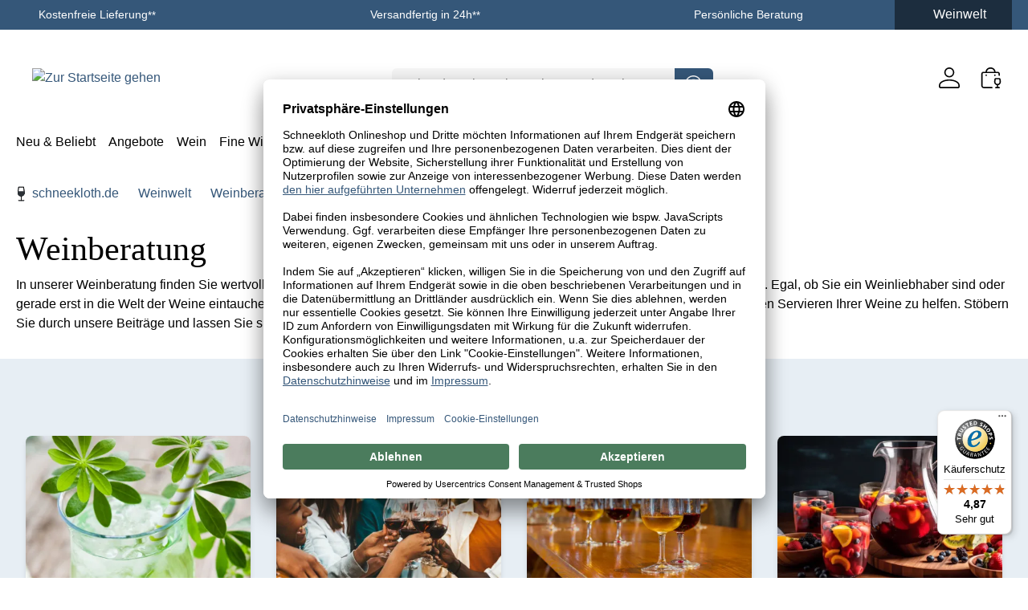

--- FILE ---
content_type: text/html; charset=UTF-8
request_url: https://www.schneekloth.de/weinwelt/weinberatung/
body_size: 22592
content:
<!DOCTYPE html>
    <html lang="de-DE"
      itemscope="itemscope"
      itemtype="https://schema.org/WebPage">



        
                                    <title itemprop="name">Weinberatung ✓ Expertenwissen zu Weinlagerung, Trinktemperatur & mehr | Schneekloth Weinhandel</title>
    
                                
    <head>
                                    <meta charset="utf-8">
            
                            <meta name="viewport"
                      content="width=device-width, initial-scale=1, shrink-to-fit=no">
            
                <meta name="author"
          content="Bela Online Service GmbH &amp; Co. KG">
    <meta name="robots"
          content="index,follow">
    <meta name="revisit-after"
          content="15 days">
    <meta name="keywords"
          content="">

        <meta name="description"
          content="Tipps zur Weinlagerung, optimale Trinktemperatur &amp; Empfehlungen für Anfänger • Erfahren Sie alles über die perfekte Weinauswahl und Präsente • Gratislieferung ab 75 € • Jetzt beraten lassen">

                                                <meta property="og:url"
                          content="https://www.schneekloth.de/weinwelt/weinberatung/">
                    <meta property="og:type"
                          content="website">
                    <meta property="og:site_name"
                          content="Schneekloth Weinhandel">
                    <meta property="og:title"
                          content="Weinberatung ✓ Expertenwissen zu Weinlagerung, Trinktemperatur &amp; mehr">
                    <meta property="og:description"
                          content="Tipps zur Weinlagerung, optimale Trinktemperatur &amp; Empfehlungen für Anfänger • Erfahren Sie alles über die perfekte Weinauswahl und Präsente • Gratislieferung ab 75 € • Jetzt beraten lassen">
                    <meta property="og:image"
                          content="/bundles/belathemeschneekloth/assets/logo/logo-weinhandel-schneekloth.svg">

                    <meta name="twitter:card"
                          content="summary">
                    <meta name="twitter:site"
                          content="Schneekloth Weinhandel">
                    <meta name="twitter:title"
                          content="Weinberatung ✓ Expertenwissen zu Weinlagerung, Trinktemperatur &amp; mehr">
                    <meta name="twitter:description"
                          content="Tipps zur Weinlagerung, optimale Trinktemperatur &amp; Empfehlungen für Anfänger • Erfahren Sie alles über die perfekte Weinauswahl und Präsente • Gratislieferung ab 75 € • Jetzt beraten lassen">
                    <meta name="twitter:image"
                          content="/bundles/belathemeschneekloth/assets/logo/logo-weinhandel-schneekloth.svg">
                            
                            <meta itemprop="copyrightHolder"
                      content="Schneekloth Weinhandel">
                <meta itemprop="copyrightYear"
                      content="">
                <meta itemprop="isFamilyFriendly"
                      content="false">
                <meta itemprop="image"
                      content="/bundles/belathemeschneekloth/assets/logo/logo-weinhandel-schneekloth.svg">
            
                                            <meta name="theme-color"
                      content="#fff">
                            
                                                
                    <link rel="shortcut icon"
                  href="https://www.schneekloth.de/media/3f/88/8d/1727337130/favicon-sk.svg?ts=1727337130">
        
                                <link rel="apple-touch-icon"
                  href="/bundles/belathemeschneekloth/assets/logo/logo-weinhandel-schneekloth.svg">
                    
                                    <link rel="canonical" href="https://www.schneekloth.de/weinwelt/weinberatung/">
                    
        
                                                                        <link rel="stylesheet"
                      href="https://www.schneekloth.de/theme/b996ab5ac3353e4b37f53ecdc7d49d54/css/all.css?1756812628">
                                    
                    
    <script>
        window.features = {"V6_5_0_0":true,"v6.5.0.0":true,"V6_6_0_0":true,"v6.6.0.0":true,"V6_7_0_0":true,"v6.7.0.0":true,"V6_8_0_0":false,"v6.8.0.0":false,"DISABLE_VUE_COMPAT":true,"disable.vue.compat":true,"ACCESSIBILITY_TWEAKS":true,"accessibility.tweaks":true,"TELEMETRY_METRICS":false,"telemetry.metrics":false,"FLOW_EXECUTION_AFTER_BUSINESS_PROCESS":false,"flow.execution.after.business.process":false,"PERFORMANCE_TWEAKS":false,"performance.tweaks":false};
    </script>
        
                
                            
            
                
        
                                <script>
            window.activeNavigationId = '01902b22a14f720cae96a56dab7125bb';
            window.activeRoute = 'frontend.navigation.page';
            window.activeRouteParameters = '\u007B\u0022_httpCache\u0022\u003Atrue,\u0022navigationId\u0022\u003A\u002201902b22a14f720cae96a56dab7125bb\u0022\u007D';
            window.router = {
                'frontend.cart.offcanvas': '/checkout/offcanvas',
                'frontend.cookie.offcanvas': '/cookie/offcanvas',
                'frontend.checkout.finish.page': '/checkout/finish',
                'frontend.checkout.info': '/widgets/checkout/info',
                'frontend.menu.offcanvas': '/widgets/menu/offcanvas',
                'frontend.cms.page': '/widgets/cms',
                'frontend.cms.navigation.page': '/widgets/cms/navigation',
                'frontend.country.country-data': '/country/country-state-data',
                'frontend.app-system.generate-token': '/app-system/Placeholder/generate-token',
                'frontend.account.login.page': '/account/login',
            };
                                    window.salesChannelId = '018c6426b6217fa8b90b86be5b2550fc';
        </script>
    

    <script>
        window.router['frontend.shopware_analytics.customer.data'] = '/storefront/script/shopware-analytics-customer'
    </script>

                                <script>
                
                window.breakpoints = {"xs":0,"sm":576,"md":768,"lg":992,"xl":1200,"xxl":1400};
            </script>
        
        
                        
                        
    <script>
        window.validationMessages = {"required":"Die Eingabe darf nicht leer sein.","email":"Ung\u00fcltige E-Mail-Adresse. Die E-Mail ben\u00f6tigt das Format \"nutzer@beispiel.de\".","confirmation":"Ihre Eingaben sind nicht identisch.","minLength":"Die Eingabe ist zu kurz."};
    </script>
        
                                                            <script>
                        window.themeJsPublicPath = 'https://www.schneekloth.de/theme/b996ab5ac3353e4b37f53ecdc7d49d54/js/';
                    </script>
                                            <script type="text/javascript" src="https://www.schneekloth.de/theme/b996ab5ac3353e4b37f53ecdc7d49d54/js/storefront/storefront.js?1756812629" defer></script>
                                            <script type="text/javascript" src="https://www.schneekloth.de/theme/b996ab5ac3353e4b37f53ecdc7d49d54/js/swag-pay-pal/swag-pay-pal.js?1756812629" defer></script>
                                            <script type="text/javascript" src="https://www.schneekloth.de/theme/b996ab5ac3353e4b37f53ecdc7d49d54/js/bela-core/bela-core.js?1756812629" defer></script>
                                            <script type="text/javascript" src="https://www.schneekloth.de/theme/b996ab5ac3353e4b37f53ecdc7d49d54/js/releva-retargeting/releva-retargeting.js?1756812629" defer></script>
                                            <script type="text/javascript" src="https://www.schneekloth.de/theme/b996ab5ac3353e4b37f53ecdc7d49d54/js/swag-analytics/swag-analytics.js?1756812629" defer></script>
                                                        

    
        </head>

                
            
                                                                
            <script type="application/ld+json">
          {
            "@context": "https://schema.org",
            "@type": "Organization",
            "name": "Schneekloth Weinhandel",
            "url": "https://www.schneekloth.de",
            "logo": "https://www.schneekloth.de/bundles/belathemeschneekloth/assets/logo/logo-weinhandel-schneekloth.svg",
            "contactPoint": {
                "@type": "ContactPoint",
                "telephone": "+49-431-1696335",
                "email": "info@schneekloth.de",
                "contactType": "Kontakt"
            }
          }
        </script>
    

            
        
                                    
                                
            <script type="application/ld+json">
            {
                "@context": "https://schema.org",
                "@type": "WebSite",
                "name" : "Schneekloth Weinhandel",
                "alternateName" : "",
                "url": "https://www.schneekloth.de"
                                , "sameAs": [
                  "https://www.instagram.com/schneekloth.online","https://www.facebook.com/Schneekloth.Weinhandel"
                ]
                            }
        </script>
    

                
                
                                        
            <script type="application/ld+json">
            {
                "@context": "https://schema.org",
                "@type": "WebPage",
                "url": "https://www.schneekloth.de/weinwelt/weinberatung/",
                "name": "Weinberatung ✓ Expertenwissen zu Weinlagerung, Trinktemperatur &amp; mehr"
                              , "description": "Tipps zur Weinlagerung, optimale Trinktemperatur &amp; Empfehlungen für Anfänger • Erfahren Sie alles über die perfekte Weinauswahl und Präsente • Gratislieferung ab 75 € • Jetzt beraten lassen"
                          }
        </script>
    

    

            <body class="is-ctl-navigation  is-act-index">

                    
                
    
    
            <div id="page-top" class="skip-to-content text-primary-emphasis overflow-hidden" tabindex="-1">
            <div class="skip-to-content-container d-flex visually-hidden-focusable">
                                                                                        <a href="#content-main" class="skip-to-content-link d-inline-flex text-decoration-underline">
                                Zum Hauptinhalt springen
                            </a>
                                            
                                                                        <a href="#header-main-search-input" class="skip-to-content-link d-inline-flex text-decoration-underline d-none d-sm-block">
                                Zur Suche springen
                            </a>
                                            
                                                                        <a href="#main-navigation-menu" class="skip-to-content-link d-inline-flex text-decoration-underline d-none d-lg-block">
                                Zur Hauptnavigation springen
                            </a>
                                                                        </div>
        </div>
        
    
    
                                <noscript class="noscript-main">
                
    <div role="alert"
         aria-live="polite"
         class="alert alert-info d-flex align-items-center">

                                                                        
                                                    <span class="icon icon-info" aria-hidden="true">
                                        <svg xmlns="http://www.w3.org/2000/svg" xmlns:xlink="http://www.w3.org/1999/xlink" width="24" height="24" viewBox="0 0 24 24"><defs><path d="M12 7c.5523 0 1 .4477 1 1s-.4477 1-1 1-1-.4477-1-1 .4477-1 1-1zm1 9c0 .5523-.4477 1-1 1s-1-.4477-1-1v-5c0-.5523.4477-1 1-1s1 .4477 1 1v5zm11-4c0 6.6274-5.3726 12-12 12S0 18.6274 0 12 5.3726 0 12 0s12 5.3726 12 12zM12 2C6.4772 2 2 6.4772 2 12s4.4772 10 10 10 10-4.4772 10-10S17.5228 2 12 2z" id="icons-default-info" /></defs><use xlink:href="#icons-default-info" fill="#758CA3" fill-rule="evenodd" /></svg>
                    </span>                                                    
                                    
                    <div class="alert-content-container">
                                                    
                                                            Um unseren Shop in vollem Umfang nutzen zu können, empfehlen wir Ihnen Javascript in Ihrem Browser zu aktivieren.
                                    
                                                                </div>
            </div>
            </noscript>
        
        
                    <div class="header-top">
                <div class="header-top-container container">
                    <ul class="header-top-left nav">
                        <li class="nav-item"><span>Kostenfreie Lieferung<small>**</small></span></li>
                        <li class="nav-item"><span>Versandfertig in 24h<small>**</small></span></li>
                        <li class="nav-item"><span>Persönliche Beratung</span></li>
                    </ul>
                    <ul class="header-top-right nav">
                        <li class="nav-item nav-item--blog">
                            <a href="https://www.schneekloth.de/weinwelt/">Weinwelt</a>
                        </li>
                    </ul>
                </div>
            </div>
                                    
    
        <header class="header-main">
                            <div class="container">
                                    <div class="top-bar d-none d-lg-block">
        
                        </div>
    
            <div class="row align-items-center header-row">
                <div class="col-12 col-lg-auto header-logo-col">
            <div class="header-logo-main text-center">
                    <a class="header-logo-main-link"
               href="/"
               title="Zur Startseite gehen">
                                    <picture class="header-logo-picture d-block m-auto">
                                                                            
                                                                            
                                                                                    <img src="/bundles/belathemeschneekloth/assets/logo/logo-weinhandel-schneekloth.svg"
                                     alt="Zur Startseite gehen"
                                     class="img-fluid header-logo-main-img">
                                                                        </picture>
                            </a>
            </div>
    </div>

                            <div class="col-12 order-2 col-sm order-sm-1 header-search-col">
                    <div class="row">
                        <div class="col-sm-auto d-none d-sm-block d-lg-none">
                                                            <div class="nav-main-toggle">
                                                                            <button
                                            class="btn nav-main-toggle-btn header-actions-btn"
                                            type="button"
                                            data-off-canvas-menu="true"
                                            aria-label="Menü"
                                        >
                                                                                            <span class="icon icon-stack" aria-hidden="true">
                                        <svg xmlns="http://www.w3.org/2000/svg" xmlns:xlink="http://www.w3.org/1999/xlink" width="24" height="24" viewBox="0 0 24 24"><defs><path d="M3 13c-.5523 0-1-.4477-1-1s.4477-1 1-1h18c.5523 0 1 .4477 1 1s-.4477 1-1 1H3zm0-7c-.5523 0-1-.4477-1-1s.4477-1 1-1h18c.5523 0 1 .4477 1 1s-.4477 1-1 1H3zm0 14c-.5523 0-1-.4477-1-1s.4477-1 1-1h18c.5523 0 1 .4477 1 1s-.4477 1-1 1H3z" id="icons-default-stack" /></defs><use xlink:href="#icons-default-stack" fill="#758CA3" fill-rule="evenodd" /></svg>
                    </span>                                                                                    </button>
                                                                    </div>
                                                    </div>
                        <div class="col">
                            
    <div class="collapse"
         id="searchCollapse">
        <div class="header-search my-2 m-sm-auto">
                            <form action="/search"
                      method="get"
                      data-search-widget="true"
                      data-search-widget-options="{&quot;searchWidgetMinChars&quot;:3}"
                      data-url="/suggest?search="
                      class="header-search-form js-search-form">
                                            <div class="input-group">
                                                            <input
                                    type="search"
                                    id="header-main-search-input"
                                    name="search"
                                    class="form-control header-search-input"
                                    autocomplete="off"
                                    autocapitalize="off"
                                    placeholder="Erkunden Sie Weine, Winzer und Regionen!"
                                    aria-label="Erkunden Sie Weine, Winzer und Regionen!"
                                    role="combobox"
                                    aria-autocomplete="list"
                                    aria-controls="search-suggest-listbox"
                                    aria-expanded="false"
                                    aria-describedby="search-suggest-result-info"
                                    value="">
                            
                                <button type="submit"
            class="btn header-search-btn"
            aria-label="Suchen">
        <span class="header-search-icon">
            <span class="icon icon-x" aria-hidden="true">
            <svg id="a" xmlns="http://www.w3.org/2000/svg" viewBox="0 0 23.07 23.07"><path
                        d="m10.81,21.63c-2.77,0-5.54-1.05-7.65-3.16C-1.05,14.25-1.05,7.38,3.16,3.16s11.08-4.22,15.3,0h0c4.22,4.22,4.22,11.08,0,15.3-2.11,2.11-4.88,3.16-7.65,3.16Zm0-20.13c-2.39,0-4.77.91-6.59,2.73-3.63,3.63-3.63,9.55,0,13.18,3.63,3.63,9.55,3.63,13.18,0s3.63-9.55,0-13.18c-1.82-1.82-4.2-2.73-6.59-2.73Z"
                        style="fill:currentColor; stroke-width:0;"/><path
                        d="m22.32,23.07c-.19,0-.38-.07-.53-.22l-4.38-4.38c-.29-.29-.29-.77,0-1.06s.77-.29,1.06,0l4.38,4.38c.29.29.29.77,0,1.06-.15.15-.34.22-.53.22Z"
                        style="fill:currentColor; stroke-width:0;"/><path
                        d="m12.94,16.56h-3.88c-.41,0-.75-.34-.75-.75s.34-.75.75-.75h3.88c.41,0,.75.34.75.75s-.34.75-.75.75Z"
                        style="fill:currentColor; stroke-width:0;"/><path
                        d="m11,16.56c-.41,0-.75-.34-.75-.75v-3.33c0-.41.34-.75.75-.75s.75.34.75.75v3.33c0,.41-.34.75-.75.75Z"
                        style="fill:currentColor; stroke-width:0;"/><path
                        d="m11,13.23c-2.1,0-3.8-1.7-3.8-3.8,0-.11,0-.24.03-.39l.23-2.29c.1-.96.9-1.68,1.85-1.68h3.4c.97,0,1.76.72,1.85,1.68l.23,2.29c.21,2.08-1.31,3.95-3.4,4.16-.13.01-.25.02-.38.02h-.01Zm-2.28-4.06s0,.08-.01.12v.15c0,1.34,1.16,2.41,2.53,2.28,1.26-.13,2.19-1.26,2.06-2.52l-.23-2.3c-.02-.19-.17-.32-.35-.32h-3.4c-.19,0-.33.14-.35.33l-.23,2.27h-.02,0Zm-.75-.04h0Z"
                        style="fill:currentColor; stroke-width:0;"/></svg>
        </span>
        </span>
    </button>

                                <button class="btn header-close-btn js-search-close-btn d-none"
            type="button"
            aria-label="Die Dropdown-Suche schließen">
        <span class="header-close-icon">
            <span class="icon icon-x" aria-hidden="true">
                                        <svg xmlns="http://www.w3.org/2000/svg" xmlns:xlink="http://www.w3.org/1999/xlink" width="24" height="24" viewBox="0 0 24 24"><defs><path d="m10.5858 12-7.293-7.2929c-.3904-.3905-.3904-1.0237 0-1.4142.3906-.3905 1.0238-.3905 1.4143 0L12 10.5858l7.2929-7.293c.3905-.3904 1.0237-.3904 1.4142 0 .3905.3906.3905 1.0238 0 1.4143L13.4142 12l7.293 7.2929c.3904.3905.3904 1.0237 0 1.4142-.3906.3905-1.0238.3905-1.4143 0L12 13.4142l-7.2929 7.293c-.3905.3904-1.0237.3904-1.4142 0-.3905-.3906-.3905-1.0238 0-1.4143L10.5858 12z" id="icons-default-x" /></defs><use xlink:href="#icons-default-x" fill="#758CA3" fill-rule="evenodd" /></svg>
                    </span>        </span>
    </button>
                        </div>
                                    </form>
                    </div>
    </div>
                        </div>
                    </div>
                </div>
            
                            <div class="col-12 order-1 col-sm-auto order-sm-2 header-actions-col">
                    <div class="row g-0">
                                                    <div class="col d-sm-none">
                                <div class="menu-button">
                                                                            <button
                                            class="btn nav-main-toggle-btn header-actions-btn"
                                            type="button"
                                            data-off-canvas-menu="true"
                                            aria-label="Menü"
                                        >
                                                                                            <span class="icon icon-stack" aria-hidden="true">
                                        <svg xmlns="http://www.w3.org/2000/svg" xmlns:xlink="http://www.w3.org/1999/xlink" width="24" height="24" viewBox="0 0 24 24"><use xlink:href="#icons-default-stack" fill="#758CA3" fill-rule="evenodd" /></svg>
                    </span>                                                                                    </button>
                                                                    </div>
                            </div>
                        
                                                    <div class="col-auto d-sm-none">
                                <div class="search-toggle">
                                    <button class="btn header-actions-btn search-toggle-btn js-search-toggle-btn collapsed"
                                            type="button"
                                            data-bs-toggle="collapse"
                                            data-bs-target="#searchCollapse"
                                            aria-expanded="false"
                                            aria-controls="searchCollapse"
                                            aria-label="Suchen">
                                        <span class="icon icon-search" aria-hidden="true">
                                        <svg xmlns="http://www.w3.org/2000/svg" xmlns:xlink="http://www.w3.org/1999/xlink" width="24" height="24" viewBox="0 0 24 24"><defs><path d="M10.0944 16.3199 4.707 21.707c-.3905.3905-1.0237.3905-1.4142 0-.3905-.3905-.3905-1.0237 0-1.4142L8.68 14.9056C7.6271 13.551 7 11.8487 7 10c0-4.4183 3.5817-8 8-8s8 3.5817 8 8-3.5817 8-8 8c-1.8487 0-3.551-.627-4.9056-1.6801zM15 16c3.3137 0 6-2.6863 6-6s-2.6863-6-6-6-6 2.6863-6 6 2.6863 6 6 6z" id="icons-default-search" /></defs><use xlink:href="#icons-default-search" fill="#758CA3" fill-rule="evenodd" /></svg>
                    </span>                                    </button>
                                </div>
                            </div>
                        
                        
                                                    <div class="col-auto">
                                <div class="account-menu">
                                        <div class="dropdown">
            <button class="btn account-menu-btn header-actions-btn"
            type="button"
            id="accountWidget"
            data-account-menu="true"
            data-bs-toggle="dropdown"
            aria-haspopup="true"
            aria-expanded="false"
            aria-label="Ihr Konto"
            title="Ihr Konto">
        <span class="icon icon-lg">
            <svg id="a" xmlns="http://www.w3.org/2000/svg" viewBox="0 0 23.56 23.55"><path d="m11.77,11.26c-1.44,0-2.88-.55-3.98-1.64-2.19-2.19-2.19-5.77,0-7.97,2.18-2.2,5.76-2.2,7.97,0h0c2.19,2.19,2.19,5.76,0,7.96-1.1,1.1-2.54,1.64-3.98,1.64h-.01Zm-.01-9.76c-1.06,0-2.11.4-2.91,1.21-1.61,1.62-1.61,4.24,0,5.85,1.62,1.61,4.24,1.61,5.85,0,1.61-1.62,1.61-4.24,0-5.85-.81-.81-1.87-1.21-2.93-1.21h-.01Z" style="fill:#020202; stroke-width:0px;"/><path d="m21.57,23.55H1.97c-1.09,0-1.97-.88-1.97-1.97v-1.22c0-4.3,5.98-6.87,11.77-6.87h.02c5.79,0,11.77,2.57,11.77,6.87v1.22c0,1.09-.88,1.97-1.97,1.97h-.02Zm-9.8-8.56c-4.94,0-10.27,2.05-10.27,5.37v1.22c0,.26.21.47.47.47h19.6c.26,0,.47-.21.47-.47v-1.22c0-3.32-5.33-5.37-10.27-5.37Z" style="fill:#020202; stroke-width:0px;"/></svg>
        </span>
    </button>

                    <div class="dropdown-menu dropdown-menu-end account-menu-dropdown js-account-menu-dropdown"
                 aria-labelledby="accountWidget">
                

        
            <div class="offcanvas-header">
                            <button class="btn btn-secondary offcanvas-close js-offcanvas-close">
                                            <span class="icon icon-x icon-sm" aria-hidden="true">
                                        <svg xmlns="http://www.w3.org/2000/svg" xmlns:xlink="http://www.w3.org/1999/xlink" width="24" height="24" viewBox="0 0 24 24"><use xlink:href="#icons-default-x" fill="#758CA3" fill-rule="evenodd" /></svg>
                    </span>                    
                                            Menü schließen
                                    </button>
                    </div>
    
            <div class="offcanvas-body">
                <div class="account-menu">
                                    <div class="dropdown-header account-menu-header">
                    Ihr Konto
                </div>
                    
                                    <div class="account-menu-login">
                                            <a href="/account/login"
                           title="Anmelden"
                           class="btn btn-primary account-menu-login-button">
                            Anmelden
                        </a>
                    
                        <div class="account-menu-register">
        oder <a href="/account/register"
                                                        title="Registrieren">registrieren</a>
    </div>
                </div>
                    
                    <div class="account-menu-links">
                    <div class="header-account-menu">
        <div class="card account-menu-inner">
                                        
                                                <nav class="list-group list-group-flush account-aside-list-group">
                                                                                    <a href="/account"
                                   title="Übersicht"
                                   class="list-group-item list-group-item-action account-aside-item"
                                   >
                                    Übersicht
                                </a>
                            
                                                            <a href="/account/profile"
                                   title="Persönliches Profil"
                                   class="list-group-item list-group-item-action account-aside-item"
                                   >
                                    Persönliches Profil
                                </a>
                            
                                                                                                                            <a href="/account/address"
                                   title="Adressen"
                                   class="list-group-item list-group-item-action account-aside-item"
                                   >
                                    Adressen
                                </a>
                            
                                                            <a href="/account/order"
                                   title="Bestellungen"
                                   class="list-group-item list-group-item-action account-aside-item"
                                   >
                                    Bestellungen
                                </a>
                                                                        </nav>
                            
                                                </div>
    </div>
            </div>
            </div>
        </div>
                </div>
            </div>
                                </div>
                            </div>
                        
                            <div class="col-auto">
        <div class="header-cart" data-off-canvas-cart="true">
            <a class="btn header-cart-btn header-actions-btn"
               href="/checkout/cart"
               data-cart-widget="true"
               title="Warenkorb"
               aria-label="Warenkorb">
                    <span class="header-cart-icon">
        <span class="icon icon-lg">
            <svg id="a" xmlns="http://www.w3.org/2000/svg" viewBox="0 0 21.99 23.29"><path d="m11.97,23.29H3.17c-1.75,0-3.17-1.42-3.17-3.17V7.4c0-1.42,1.15-2.57,2.57-2.57h15.74c1.42,0,2.57,1.15,2.57,2.57v1.32c0,.41-.34.75-.75.75s-.75-.34-.75-.75v-1.32c0-.59-.48-1.07-1.07-1.07H2.57c-.59,0-1.07.48-1.07,1.07v12.72c0,.92.75,1.67,1.67,1.67h8.8c.41,0,.75.34.75.75s-.34.75-.75.75Z" style="fill:#020202; stroke-width:0px;"/><path d="m15.28,6.34c-.41,0-.75-.34-.75-.75v-.3c0-2.09-1.7-3.79-3.79-3.79h-.61c-2.09,0-3.79,1.7-3.79,3.79v.3c0,.41-.34.75-.75.75s-.75-.34-.75-.75v-.3C4.84,2.37,7.21,0,10.13,0h.61c2.92,0,5.29,2.37,5.29,5.29v.3c0,.41-.34.75-.75.75Z" style="fill:#020202; stroke-width:0px;"/><path d="m20.12,23.29h-3.88c-.41,0-.75-.34-.75-.75s.34-.75.75-.75h3.88c.41,0,.75.34.75.75s-.34.75-.75.75Z" style="fill:#020202; stroke-width:0px;"/><path d="m18.18,23.29c-.41,0-.75-.34-.75-.75v-3.33c0-.41.34-.75.75-.75s.75.34.75.75v3.33c0,.41-.34.75-.75.75Z" style="fill:#020202; stroke-width:0px;"/><path d="m18.18,19.96c-2.1,0-3.8-1.7-3.8-3.8,0-.11,0-.24.03-.39l.23-2.29c.1-.96.9-1.68,1.85-1.68h3.4c.97,0,1.76.72,1.85,1.68l.23,2.29c.21,2.08-1.31,3.95-3.4,4.16-.13.01-.25.02-.38.02h-.01Zm-2.28-4.06s0,.08-.01.12v.15c0,1.34,1.16,2.41,2.53,2.28,1.26-.13,2.19-1.26,2.06-2.52l-.23-2.3c-.02-.19-.17-.32-.35-.32h-3.4c-.19,0-.33.14-.35.33l-.23,2.27h-.02Zm-.75-.04h0Z" style="fill:#020202; stroke-width:0px;"/><circle cx="5.59" cy="8.74" r=".85" style="fill:#020202; stroke-width:0px;"/><circle cx="15.27" cy="8.74" r=".85" style="fill:#020202; stroke-width:0px;"/></svg>
        </span>
    </span>
                </a>
        </div>
    </div>
                    </div>
                </div>
                    </div>
                    </div>
                    </header>
    
            <div class="nav-main">
                                <div class="container">
        
                    <nav class="navbar navbar-expand-lg main-navigation-menu"
                 id="main-navigation-menu"
                 itemscope="itemscope"
                 itemtype="https://schema.org/SiteNavigationElement"
                 data-navbar="true"
                 data-navbar-options="{&quot;pathIdList&quot;:[&quot;018f2601891470a7966ae5af6575e301&quot;,&quot;018ef5f6dd9b7f3780ee31b265de09ca&quot;]}"
                 aria-label="Hauptnavigation">
                <div class="collapse navbar-collapse" id="main_nav">
                    <ul class="navbar-nav main-navigation-menu-list flex-wrap">
                        
                                                
                        
                                                                                                                                                                                            
                                                                                                            <li class="nav-item nav-item-0191a24c4e657738baca4fcc00f86eb8 nav-dropdown position-static">
                                            <a class="nav-link nav-item-0191a24c4e657738baca4fcc00f86eb8-link root main-navigation-link nav-dropdown-toggle"
                                               href="https://www.schneekloth.de/neu-beliebt/"
                                               aria-expanded="false" aria-controls="dropdown-0191a24c4e657738baca4fcc00f86eb8" aria-describedby="dropdown-help"                                                                                              itemprop="url"
                                               >
                                               <span itemprop="name" class="main-navigation-link-text">Neu &amp; Beliebt</span>
                                            </a>
                                        </li>
                                                                    
                                                                                                                                                                                            
                                                                                                            <li class="nav-item nav-item-0191a25484347bf3886e6b61ba45811b nav-dropdown position-static">
                                            <a class="nav-link nav-item-0191a25484347bf3886e6b61ba45811b-link root main-navigation-link nav-dropdown-toggle"
                                               href="https://www.schneekloth.de/angebote/"
                                               aria-expanded="false" aria-controls="dropdown-0191a25484347bf3886e6b61ba45811b" aria-describedby="dropdown-help"                                                                                              itemprop="url"
                                               >
                                               <span itemprop="name" class="main-navigation-link-text">Angebote</span>
                                            </a>
                                        </li>
                                                                    
                                                                                                                                                                                            
                                                                                                            <li class="nav-item nav-item-0190f822c4a273fe816b086f4001814b nav-dropdown position-static">
                                            <a class="nav-link nav-item-0190f822c4a273fe816b086f4001814b-link root main-navigation-link nav-dropdown-toggle"
                                               href="https://www.schneekloth.de/wein/"
                                               aria-expanded="false" aria-controls="dropdown-0190f822c4a273fe816b086f4001814b" aria-describedby="dropdown-help"                                                                                              itemprop="url"
                                               >
                                               <span itemprop="name" class="main-navigation-link-text">Wein</span>
                                            </a>
                                        </li>
                                                                    
                                                                                                                                                                                            
                                                                                                            <li class="nav-item nav-item-0190f97aee1d7ee882a4c58cf6f4954e nav-dropdown position-static">
                                            <a class="nav-link nav-item-0190f97aee1d7ee882a4c58cf6f4954e-link root main-navigation-link nav-dropdown-toggle"
                                               href="https://www.schneekloth.de/fine-wine/"
                                               aria-expanded="false" aria-controls="dropdown-0190f97aee1d7ee882a4c58cf6f4954e" aria-describedby="dropdown-help"                                                                                              itemprop="url"
                                               >
                                               <span itemprop="name" class="main-navigation-link-text">Fine Wine</span>
                                            </a>
                                        </li>
                                                                    
                                                                                                                                                                                            
                                                                                                            <li class="nav-item nav-item-018f260be97e7352838222a44471d471 nav-dropdown position-static">
                                            <a class="nav-link nav-item-018f260be97e7352838222a44471d471-link root main-navigation-link nav-dropdown-toggle"
                                               href="https://www.schneekloth.de/prickelndes/"
                                               aria-expanded="false" aria-controls="dropdown-018f260be97e7352838222a44471d471" aria-describedby="dropdown-help"                                                                                              itemprop="url"
                                               >
                                               <span itemprop="name" class="main-navigation-link-text">Prickelndes</span>
                                            </a>
                                        </li>
                                                                    
                                                                                                                                                                                            
                                                                                                            <li class="nav-item nav-item-018f260fd42d7051b8619fabce5903b4 nav-dropdown position-static">
                                            <a class="nav-link nav-item-018f260fd42d7051b8619fabce5903b4-link root main-navigation-link nav-dropdown-toggle"
                                               href="https://www.schneekloth.de/spirituosen/"
                                               aria-expanded="false" aria-controls="dropdown-018f260fd42d7051b8619fabce5903b4" aria-describedby="dropdown-help"                                                                                              itemprop="url"
                                               >
                                               <span itemprop="name" class="main-navigation-link-text">Spirituosen</span>
                                            </a>
                                        </li>
                                                                    
                                                                                                                                                                                            
                                                                                                            <li class="nav-item nav-item-0190f996ffcb7717acfd4d51511f0eb1 nav-dropdown position-static">
                                            <a class="nav-link nav-item-0190f996ffcb7717acfd4d51511f0eb1-link root main-navigation-link nav-dropdown-toggle"
                                               href="https://www.schneekloth.de/geschenkideen/"
                                               aria-expanded="false" aria-controls="dropdown-0190f996ffcb7717acfd4d51511f0eb1" aria-describedby="dropdown-help"                                                                                              itemprop="url"
                                               >
                                               <span itemprop="name" class="main-navigation-link-text">Geschenkideen</span>
                                            </a>
                                        </li>
                                                                    
                                                                                                                                                                                            
                                                                                                            <li class="nav-item nav-item-0196b0408bc978a1b33dff18b1148a55 ">
                                            <a class="nav-link nav-item-0196b0408bc978a1b33dff18b1148a55-link root main-navigation-link"
                                               href="https://www.schneekloth.de/ready-to-drink/"
                                                                                                                                             itemprop="url"
                                               >
                                               <span itemprop="name" class="main-navigation-link-text">Ready to Drink</span>
                                            </a>
                                        </li>
                                                                    
                                                                        </ul>
                </div>

                                                                                                                
                                                                        <div id="dropdown-0191a24c4e657738baca4fcc00f86eb8" class="nav-dropdown-menu w-100" role="region" aria-hidden="true" aria-labelledby="nav-item-0191a24c4e657738baca4fcc00f86eb8-link">
                                
        
                    
                    
            <div class="navigation-flyout-content">
                                                    
            
    <nav class="navbar-flyout-categories navbar-flyout-categories--level-1">
                                <ul class="nav flex-column is-open">
            <li class="nav-item nav-item--parent">
                                    <a class="nav-item nav-link navbar-flyout-link  navigation--0191a24c4e657738baca4fcc00f86eb8" rel="nofollow"
                       href="https://www.schneekloth.de/neu-beliebt/"
                       >
                        <strong>Alles in Neu &amp; Beliebt</strong>
                    </a>
                            </li>
            
                                                            
                                    <li class="nav-item">
                                                                                    <a class="nav-link navbar-flyout-link  navigation--0190e913a83a734bb419119194d65b00"
                                   href="https://www.schneekloth.de/prickelndes/neue-beliebte-prickler/"
                                                                                                                   >
                                    Neue Prickler
                                </a>
                                                                        </li>
                                                                            
                                    <li class="nav-item">
                                                                                    <a class="nav-link navbar-flyout-link  navigation--0190e91391c97816b3f2cbc0c18affcd"
                                   href="https://www.schneekloth.de/spirituosen/neue-beliebte-spirituosen/"
                                                                                                                   >
                                    Neue Spirituosen
                                </a>
                                                                        </li>
                                                                            
                                    <li class="nav-item">
                                                                                    <a class="nav-link navbar-flyout-link  navigation--0190e9137e7273bfb2283429198ae38a"
                                   href="https://www.schneekloth.de/wein/neue-beliebte-weine/"
                                                                                                                   >
                                    Neue Weine
                                </a>
                                                                        </li>
                                    </ul>
    </nav>
    <nav class="navbar-flyout-categories navbar-flyout-categories--level-2">
                                                                                                                                                                                    </nav>
                            
                                </div>
                                </div>
                                            
                                                                                                
                                                                        <div id="dropdown-0191a25484347bf3886e6b61ba45811b" class="nav-dropdown-menu w-100" role="region" aria-hidden="true" aria-labelledby="nav-item-0191a25484347bf3886e6b61ba45811b-link">
                                
        
                    
                    
            <div class="navigation-flyout-content">
                                                    
            
    <nav class="navbar-flyout-categories navbar-flyout-categories--level-1">
                                <ul class="nav flex-column is-open">
            <li class="nav-item nav-item--parent">
                                    <a class="nav-item nav-link navbar-flyout-link  navigation--0191a25484347bf3886e6b61ba45811b" rel="nofollow"
                       href="https://www.schneekloth.de/angebote/"
                       >
                        <strong>Alles in Angebote</strong>
                    </a>
                            </li>
            
                                                            
                                    <li class="nav-item">
                                                                                    <a class="nav-link navbar-flyout-link  navigation--0190e9307b527518a5bbe493b8fc1177"
                                   href="https://www.schneekloth.de/produkte-mit-staffelpreisen/"
                                                                                                                   >
                                    Staffelpreise
                                </a>
                                                                        </li>
                                                                            
                                    <li class="nav-item">
                                                                                    <a class="nav-link navbar-flyout-link  navigation--0190e933bcac7416837abc970981a13b"
                                   href="https://www.schneekloth.de/wein/weine-im-angebot/"
                                                                                                                   >
                                    Weine im Angebot
                                </a>
                                                                        </li>
                                                                            
                                    <li class="nav-item">
                                                                                    <a class="nav-link navbar-flyout-link  navigation--0190e933d83c7076bb2d26586395bc51"
                                   href="https://www.schneekloth.de/spirituosen/spirituosen-im-angebot/"
                                                                                                                   >
                                    Spirituosen im Angebot
                                </a>
                                                                        </li>
                                                                            
                                    <li class="nav-item">
                                                                                    <a class="nav-link navbar-flyout-link  navigation--0190e93445b6789d9f49c84e3adc3813"
                                   href="https://www.schneekloth.de/prickelndes/prickler-im-angebot/"
                                                                                                                   >
                                    Prickelndes im Angebot
                                </a>
                                                                        </li>
                                    </ul>
    </nav>
    <nav class="navbar-flyout-categories navbar-flyout-categories--level-2">
                                                                                                                                                                                                                                            </nav>
                            
                                </div>
                                </div>
                                            
                                                                                                
                                                                        <div id="dropdown-0190f822c4a273fe816b086f4001814b" class="nav-dropdown-menu w-100" role="region" aria-hidden="true" aria-labelledby="nav-item-0190f822c4a273fe816b086f4001814b-link">
                                
        
                    
                    
            <div class="navigation-flyout-content">
                                                    
            
    <nav class="navbar-flyout-categories navbar-flyout-categories--level-1">
                                <ul class="nav flex-column is-open">
            <li class="nav-item nav-item--parent">
                                    <a class="nav-item nav-link navbar-flyout-link  navigation--0190f822c4a273fe816b086f4001814b" rel="nofollow"
                       href="https://www.schneekloth.de/wein/"
                       >
                        <strong>Alles in Wein</strong>
                    </a>
                            </li>
            
                                                            
                                    <li class="nav-item">
                                                                                    <a class="nav-link navbar-flyout-link  navigation--0190fdce5bf474d7a7839389d7183725"
                                   href="https://www.schneekloth.de/wein/neue-beliebte-weine/"
                                                                                                                   >
                                    Neue Weine
                                </a>
                                                                        </li>
                                                                            
                                    <li class="nav-item has-children is-default is-open">
                                                                                    <a class="nav-link navbar-flyout-link  navigation--018ef5fb0e3e79a38aa3216a6ff5184f"
                                   href="https://www.schneekloth.de/wein/"
                                   data-category-trigger="018ef5fb0e3e79a38aa3216a6ff5184f"                                                                                >
                                    Weinarten
                                </a>
                                                                        </li>
                                                                            
                                    <li class="nav-item">
                                                                                    <a class="nav-link navbar-flyout-link  navigation--0190fe01d86e7d87b75dbdf9f8940ba5"
                                   href="https://www.schneekloth.de/wein/wein-rebsorten/"
                                                                                                                   >
                                    Rebsorten
                                </a>
                                                                        </li>
                                                                            
                                    <li class="nav-item has-children">
                                                                                    <a class="nav-link navbar-flyout-link  navigation--0190f825a7c178e2b8bb2c9552b7f129"
                                   href="https://www.schneekloth.de/wein/weinlaender/"
                                   data-category-trigger="0190f825a7c178e2b8bb2c9552b7f129"                                                                                >
                                    Weinländer
                                </a>
                                                                        </li>
                                                                            
                                    <li class="nav-item has-children">
                                                                                    <a class="nav-link navbar-flyout-link  navigation--0190fddbf5d776d6a06d480567ccd9a0"
                                   href="https://www.schneekloth.de/wein/zum-essen/"
                                   data-category-trigger="0190fddbf5d776d6a06d480567ccd9a0"                                                                                >
                                    Wein zum Essen
                                </a>
                                                                        </li>
                                                                            
                                    <li class="nav-item has-children">
                                                                                    <a class="nav-link navbar-flyout-link  navigation--0190fddc089a7672b95b5c067cf125ac"
                                   href="https://www.schneekloth.de/wein/zum-anlass"
                                   data-category-trigger="0190fddc089a7672b95b5c067cf125ac"                                                                                >
                                    Wein zum Anlass
                                </a>
                                                                        </li>
                                                                            
                                    <li class="nav-item has-children">
                                                                                    <a class="nav-link navbar-flyout-link  navigation--0190fdda61b277da96672712eba0fa4d"
                                   href="https://www.schneekloth.de/wein/weingueter-marken/"
                                   data-category-trigger="0190fdda61b277da96672712eba0fa4d"                                                                                >
                                    Weingüter &amp; Marken
                                </a>
                                                                        </li>
                                    </ul>
    </nav>
    <nav class="navbar-flyout-categories navbar-flyout-categories--level-2">
                                                                                                                                <ul class="nav flex-column is-default is-open" data-category-content="018ef5fb0e3e79a38aa3216a6ff5184f">
                                            <li class="nav-item nav-item--parent">
                            <a class="nav-link navbar-flyout-link   navigation--018ef5fb0e3e79a38aa3216a6ff5184f" rel="nofollow"
                               href="https://www.schneekloth.de/wein/"
                               >
                                <strong>Alles in Weinarten</strong>
                            </a>
                        </li>
                                                                                                        <li class="nav-item">
                                                                                                                                                                                                                            <a class="nav-link navbar-flyout-link "
                                           href="https://www.schneekloth.de/rotwein/"
                                                                                      >
                                            Rotwein
                                        </a>
                                                                                                                        </li>
                                            <li class="nav-item">
                                                                                                                                                                                                                            <a class="nav-link navbar-flyout-link "
                                           href="https://www.schneekloth.de/weisswein/"
                                                                                      >
                                            Weißwein
                                        </a>
                                                                                                                        </li>
                                            <li class="nav-item">
                                                                                                                                                                                                                            <a class="nav-link navbar-flyout-link "
                                           href="https://www.schneekloth.de/rosewein/"
                                                                                      >
                                            Roséwein
                                        </a>
                                                                                                                        </li>
                                            <li class="nav-item">
                                                                                                                                                                                                                            <a class="nav-link navbar-flyout-link "
                                           href="https://www.schneekloth.de/wein/biowein/"
                                                                                      >
                                            Biowein
                                        </a>
                                                                                                                        </li>
                                            <li class="nav-item">
                                                                                                                                                                                                                            <a class="nav-link navbar-flyout-link "
                                           href="https://www.schneekloth.de/wein/veganer-wein/"
                                                                                      >
                                            Veganer Wein
                                        </a>
                                                                                                                        </li>
                                            <li class="nav-item">
                                                                                                                                                                                                                            <a class="nav-link navbar-flyout-link "
                                           href="https://www.schneekloth.de/sherry/"
                                                                                      >
                                            Sherry
                                        </a>
                                                                                                                        </li>
                                            <li class="nav-item">
                                                                                                                                                                                                                            <a class="nav-link navbar-flyout-link "
                                           href="https://www.schneekloth.de/portwein/"
                                                                                      >
                                            Portwein
                                        </a>
                                                                                                                        </li>
                                            <li class="nav-item">
                                                                                                                                                                                                                            <a class="nav-link navbar-flyout-link "
                                           href="https://www.schneekloth.de/wein/vdp-weine/"
                                                                                      >
                                            VDP Weine
                                        </a>
                                                                                                                        </li>
                                            <li class="nav-item">
                                                                                                                                                                                                                            <a class="nav-link navbar-flyout-link "
                                           href="https://www.schneekloth.de/wein/bag-in-box-wein/"
                                                                                      >
                                            Bag-in-Box-Wein
                                        </a>
                                                                                                                        </li>
                                            <li class="nav-item">
                                                                                                                                                                                                                            <a class="nav-link navbar-flyout-link "
                                           href="https://www.schneekloth.de/wein/weinschorle/"
                                                                                      >
                                            Weinschorle
                                        </a>
                                                                                                                        </li>
                                            <li class="nav-item">
                                                                                                                                                                                                                            <a class="nav-link navbar-flyout-link "
                                           href="https://www.schneekloth.de/wein/wein-kleinflaschen/"
                                                                                      >
                                            Kleinflaschen
                                        </a>
                                                                                                                        </li>
                                            <li class="nav-item">
                                                                                                                                                                                                                            <a class="nav-link navbar-flyout-link "
                                           href="https://www.schneekloth.de/alkoholfreier-wein/"
                                                                                      >
                                            Alkoholfreier Wein
                                        </a>
                                                                                                                        </li>
                                            <li class="nav-item">
                                                                                                                                                                                                                            <a class="nav-link navbar-flyout-link "
                                           href="https://www.schneekloth.de/gluehwein-punsch/"
                                                                                      >
                                            Glühwein &amp; Punsch
                                        </a>
                                                                                                                        </li>
                                            <li class="nav-item">
                                                                                                                                                                                                                            <a class="nav-link navbar-flyout-link "
                                           href="https://www.schneekloth.de/wein/produkte-aus-wein/"
                                                                                      >
                                            Produkte aus Wein
                                        </a>
                                                                                                                        </li>
                                    </ul>
                                                                                                                                            <ul class="nav flex-column" data-category-content="0190f825a7c178e2b8bb2c9552b7f129">
                                            <li class="nav-item nav-item--parent">
                            <a class="nav-link navbar-flyout-link   navigation--0190f825a7c178e2b8bb2c9552b7f129" rel="nofollow"
                               href="https://www.schneekloth.de/wein/weinlaender/"
                               >
                                <strong>Alles in Weinländer</strong>
                            </a>
                        </li>
                                                                                                        <li class="nav-item">
                                                                                                                                                                                                                            <a class="nav-link navbar-flyout-link "
                                           href="https://www.schneekloth.de/wein/argentinien/"
                                                                                      >
                                            Argentinien
                                        </a>
                                                                                                                        </li>
                                            <li class="nav-item">
                                                                                                                                                                                                                            <a class="nav-link navbar-flyout-link "
                                           href="https://www.schneekloth.de/wein/australien/"
                                                                                      >
                                            Australien
                                        </a>
                                                                                                                        </li>
                                            <li class="nav-item">
                                                                                                                                                                                                                            <a class="nav-link navbar-flyout-link "
                                           href="https://www.schneekloth.de/wein/chile/"
                                                                                      >
                                            Chile
                                        </a>
                                                                                                                        </li>
                                            <li class="nav-item">
                                                                                                                                                                                                                            <a class="nav-link navbar-flyout-link "
                                           href="https://www.schneekloth.de/wein/deutschland/"
                                                                                      >
                                            Deutschland
                                        </a>
                                                                                                                        </li>
                                            <li class="nav-item">
                                                                                                                                                                                                                            <a class="nav-link navbar-flyout-link "
                                           href="https://www.schneekloth.de/wein/frankreich/"
                                                                                      >
                                            Frankreich
                                        </a>
                                                                                                                        </li>
                                            <li class="nav-item">
                                                                                                                                                                                                                            <a class="nav-link navbar-flyout-link "
                                           href="https://www.schneekloth.de/wein/griechenland/"
                                                                                      >
                                            Griechenland
                                        </a>
                                                                                                                        </li>
                                            <li class="nav-item">
                                                                                                                                                                                                                            <a class="nav-link navbar-flyout-link "
                                           href="https://www.schneekloth.de/wein/italien/"
                                                                                      >
                                            Italien
                                        </a>
                                                                                                                        </li>
                                            <li class="nav-item">
                                                                                                                                                                                                                            <a class="nav-link navbar-flyout-link "
                                           href="https://www.schneekloth.de/wein/oesterreich/"
                                                                                      >
                                            Österreich
                                        </a>
                                                                                                                        </li>
                                            <li class="nav-item">
                                                                                                                                                                                                                            <a class="nav-link navbar-flyout-link "
                                           href="https://www.schneekloth.de/wein/portugal/"
                                                                                      >
                                            Portugal
                                        </a>
                                                                                                                        </li>
                                            <li class="nav-item">
                                                                                                                                                                                                                            <a class="nav-link navbar-flyout-link "
                                           href="https://www.schneekloth.de/wein/spanien/"
                                                                                      >
                                            Spanien
                                        </a>
                                                                                                                        </li>
                                            <li class="nav-item">
                                                                                                                                                                                                                            <a class="nav-link navbar-flyout-link "
                                           href="https://www.schneekloth.de/wein/schweiz/"
                                                                                      >
                                            Schweiz
                                        </a>
                                                                                                                        </li>
                                            <li class="nav-item">
                                                                                                                                                                                                                            <a class="nav-link navbar-flyout-link "
                                           href="https://www.schneekloth.de/wein/suedafrika/"
                                                                                      >
                                            Südafrika
                                        </a>
                                                                                                                        </li>
                                            <li class="nav-item">
                                                                                                                                                                                                                            <a class="nav-link navbar-flyout-link "
                                           href="https://www.schneekloth.de/wein/usa/"
                                                                                      >
                                            USA
                                        </a>
                                                                                                                        </li>
                                    </ul>
                                                                                    <ul class="nav flex-column" data-category-content="0190fddbf5d776d6a06d480567ccd9a0">
                                            <li class="nav-item nav-item--parent">
                            <a class="nav-link navbar-flyout-link   navigation--0190fddbf5d776d6a06d480567ccd9a0" rel="nofollow"
                               href="https://www.schneekloth.de/wein/zum-essen/"
                               >
                                <strong>Alles in Wein zum Essen</strong>
                            </a>
                        </li>
                                                                                                        <li class="nav-item">
                                                                                                                                                                                                                            <a class="nav-link navbar-flyout-link "
                                           href="https://www.schneekloth.de/wein/zum-essen/welchen-wein-zu-pizza/"
                                                                                      >
                                            Wein zu Pizza
                                        </a>
                                                                                                                        </li>
                                            <li class="nav-item">
                                                                                                                                                                                                                            <a class="nav-link navbar-flyout-link "
                                           href="https://www.schneekloth.de/wein/zum-essen/welchen-wein-zu-pasta/"
                                                                                      >
                                            Wein zu Pasta
                                        </a>
                                                                                                                        </li>
                                            <li class="nav-item">
                                                                                                                                                                                                                            <a class="nav-link navbar-flyout-link "
                                           href="https://www.schneekloth.de/wein/zum-essen/welchen-wein-zu-spargel/"
                                                                                      >
                                            Wein zu Spargel
                                        </a>
                                                                                                                        </li>
                                            <li class="nav-item">
                                                                                                                                                                                                                            <a class="nav-link navbar-flyout-link "
                                           href="https://www.schneekloth.de/wein/zum-essen/welchen-wein-zu-wildgerichten/"
                                                                                      >
                                            Wein zu Wild
                                        </a>
                                                                                                                        </li>
                                            <li class="nav-item">
                                                                                                                                                                                                                            <a class="nav-link navbar-flyout-link "
                                           href="https://www.schneekloth.de/wein/zum-essen/welchen-wein-zu-fisch/"
                                                                                      >
                                            Wein zu Fisch
                                        </a>
                                                                                                                        </li>
                                            <li class="nav-item">
                                                                                                                                                                                                                            <a class="nav-link navbar-flyout-link "
                                           href="https://www.schneekloth.de/wein/zum-essen/welchen-wein-zu-kaese/"
                                                                                      >
                                            Wein zu Käse
                                        </a>
                                                                                                                        </li>
                                            <li class="nav-item">
                                                                                                                                                                                                                            <a class="nav-link navbar-flyout-link "
                                           href="https://www.schneekloth.de/wein/zum-essen/welchen-wein-zu-pasta/"
                                                                                      >
                                            Wein zu Pasta
                                        </a>
                                                                                                                        </li>
                                            <li class="nav-item">
                                                                                                                                                                                                                            <a class="nav-link navbar-flyout-link "
                                           href="https://www.schneekloth.de/wein/zum-essen/welchen-wein-zu-fleisch/"
                                                                                      >
                                            Wein zu Fleisch
                                        </a>
                                                                                                                        </li>
                                            <li class="nav-item">
                                                                                                                                                                                                                            <a class="nav-link navbar-flyout-link "
                                           href="https://www.schneekloth.de/wein/zum-essen/welchen-wein-zu-sushi/"
                                                                                      >
                                            Wein zu Sushi
                                        </a>
                                                                                                                        </li>
                                            <li class="nav-item">
                                                                                                                                                                                                                            <a class="nav-link navbar-flyout-link "
                                           href="https://www.schneekloth.de/wein/zum-essen/welchen-wein-zu-paella/"
                                                                                      >
                                            Wein zu Paella
                                        </a>
                                                                                                                        </li>
                                            <li class="nav-item">
                                                                                                                                                                                                                            <a class="nav-link navbar-flyout-link "
                                           href="https://www.schneekloth.de/wein/zum-essen/welchen-wein-zu-curry/"
                                                                                      >
                                            Wein zu Curry
                                        </a>
                                                                                                                        </li>
                                            <li class="nav-item">
                                                                                                                                                                                                                            <a class="nav-link navbar-flyout-link "
                                           href="https://www.schneekloth.de/wein/zum-essen/welchen-wein-zu-flammkuchen/"
                                                                                      >
                                            Wein zu Flammkuchen
                                        </a>
                                                                                                                        </li>
                                            <li class="nav-item">
                                                                                                                                                                                                                            <a class="nav-link navbar-flyout-link "
                                           href="https://www.schneekloth.de/wein/zum-essen/welchen-wein-zu-zwiebelkuchen/"
                                                                                      >
                                            Wein zu Zwiebelkuchen
                                        </a>
                                                                                                                        </li>
                                            <li class="nav-item">
                                                                                                                                                                                                                            <a class="nav-link navbar-flyout-link "
                                           href="https://www.schneekloth.de/wein/zum-essen/welchen-wein-zu-tapas/"
                                                                                      >
                                            Wein zu Tapas
                                        </a>
                                                                                                                        </li>
                                            <li class="nav-item">
                                                                                                                                                                                                                            <a class="nav-link navbar-flyout-link "
                                           href="https://www.schneekloth.de/wein/zum-essen/welchen-wein-zu-risotto/"
                                                                                      >
                                            Wein zu Risotto
                                        </a>
                                                                                                                        </li>
                                            <li class="nav-item">
                                                                                                                                                                                                                            <a class="nav-link navbar-flyout-link "
                                           href="https://www.schneekloth.de/wein/zum-essen/welchen-wein-zu-meeresfruechten/"
                                                                                      >
                                            Wein zu Meeresfrüchten
                                        </a>
                                                                                                                        </li>
                                            <li class="nav-item">
                                                                                                                                                                                                                            <a class="nav-link navbar-flyout-link "
                                           href="https://www.schneekloth.de/wein/zum-essen/welchen-wein-zu-gefluegel/"
                                                                                      >
                                            Wein zu Geflügel
                                        </a>
                                                                                                                        </li>
                                            <li class="nav-item">
                                                                                                                                                                                                                            <a class="nav-link navbar-flyout-link "
                                           href="https://www.schneekloth.de/wein/zum-essen/welchen-wein-zu-schokolade/"
                                                                                      >
                                            Wein zu Schokolade
                                        </a>
                                                                                                                        </li>
                                            <li class="nav-item">
                                                                                                                                                                                                                            <a class="nav-link navbar-flyout-link "
                                           href="https://www.schneekloth.de/wein/zum-essen/welchen-wein-zu-burger/"
                                                                                      >
                                            Wein zu Burger
                                        </a>
                                                                                                                        </li>
                                    </ul>
                                                                                    <ul class="nav flex-column" data-category-content="0190fddc089a7672b95b5c067cf125ac">
                                            <li class="nav-item nav-item--parent">
                            <a class="nav-link navbar-flyout-link   navigation--0190fddc089a7672b95b5c067cf125ac" rel="nofollow"
                               href="https://www.schneekloth.de/wein/zum-anlass"
                               >
                                <strong>Alles in Wein zum Anlass</strong>
                            </a>
                        </li>
                                                                                                        <li class="nav-item">
                                                                                                                                                                                                                            <a class="nav-link navbar-flyout-link "
                                           href="https://www.schneekloth.de/wein/zum-anlass/der-richtige-wein-zu-weihnachten/"
                                                                                      >
                                            Wein zu Weihnachten
                                        </a>
                                                                                                                        </li>
                                            <li class="nav-item">
                                                                                                                                                                                                                            <a class="nav-link navbar-flyout-link "
                                           href="https://www.schneekloth.de/wein/zum-anlass/der-richtige-hochzeits-wein/"
                                                                                      >
                                            Wein zur Hochzeit
                                        </a>
                                                                                                                        </li>
                                            <li class="nav-item">
                                                                                                                                                                                                                            <a class="nav-link navbar-flyout-link "
                                           href="https://www.schneekloth.de/wein/zum-anlass/der-richtige-wein-zu-ostern/"
                                                                                      >
                                            Wein zu Ostern
                                        </a>
                                                                                                                        </li>
                                            <li class="nav-item">
                                                                                                                                                                                                                            <a class="nav-link navbar-flyout-link "
                                           href="https://www.schneekloth.de/wein/zum-anlass/der-richtige-wein-fuer-parties/"
                                                                                      >
                                            Wein zur Party
                                        </a>
                                                                                                                        </li>
                                            <li class="nav-item">
                                                                                                                                                                                                                            <a class="nav-link navbar-flyout-link "
                                           href="https://www.schneekloth.de/wein/zum-anlass/der-richtige-kamin-wein/"
                                                                                      >
                                            Wein vor dem Kamin
                                        </a>
                                                                                                                        </li>
                                            <li class="nav-item">
                                                                                                                                                                                                                            <a class="nav-link navbar-flyout-link "
                                           href="https://www.schneekloth.de/wein/zum-anlass/der-richtige-wein-zum-daydrinking/"
                                                                                      >
                                            Wein zu Daydrinking
                                        </a>
                                                                                                                        </li>
                                            <li class="nav-item">
                                                                                                                                                                                                                            <a class="nav-link navbar-flyout-link "
                                           href="https://www.schneekloth.de/wein/zum-anlass/der-richtige-terrassen-wein/"
                                                                                      >
                                            Wein auf der Terrasse
                                        </a>
                                                                                                                        </li>
                                            <li class="nav-item">
                                                                                                                                                                                                                            <a class="nav-link navbar-flyout-link "
                                           href="https://www.schneekloth.de/wein/zum-anlass/der-richtige-wein-zur-date-night/"
                                                                                      >
                                            Wein zur Date Night
                                        </a>
                                                                                                                        </li>
                                            <li class="nav-item">
                                                                                                                                                                                                                            <a class="nav-link navbar-flyout-link "
                                           href="https://www.schneekloth.de/wein/zum-anlass/valentinstag-wein/"
                                                                                      >
                                            Valentinstags Wein
                                        </a>
                                                                                                                        </li>
                                    </ul>
                                                                                    <ul class="nav flex-column" data-category-content="0190fdda61b277da96672712eba0fa4d">
                                            <li class="nav-item nav-item--parent">
                            <a class="nav-link navbar-flyout-link   navigation--0190fdda61b277da96672712eba0fa4d" rel="nofollow"
                               href="https://www.schneekloth.de/wein/weingueter-marken/"
                               >
                                <strong>Alles in Weingüter &amp; Marken</strong>
                            </a>
                        </li>
                                                                                                        <li class="nav-item">
                                                                                                                                                                                                                            <a class="nav-link navbar-flyout-link "
                                           href="https://www.schneekloth.de/marken-partner/bottega-s.p.a/"
                                                                                      >
                                            Bottega S.p.A.
                                        </a>
                                                                                                                        </li>
                                            <li class="nav-item">
                                                                                                                                                                                                                            <a class="nav-link navbar-flyout-link "
                                           href="https://www.schneekloth.de/marken-partner/allendorf/"
                                                                                      >
                                            Familie Allendorf
                                        </a>
                                                                                                                        </li>
                                            <li class="nav-item">
                                                                                                                                                                                                                            <a class="nav-link navbar-flyout-link "
                                           href="https://www.schneekloth.de/marken-partner/lenz-moser/"
                                                                                      >
                                            Lenz Moser
                                        </a>
                                                                                                                        </li>
                                            <li class="nav-item">
                                                                                                                                                                                                                            <a class="nav-link navbar-flyout-link "
                                           href="https://www.schneekloth.de/marken-partner/bioweingut-lorenz/"
                                                                                      >
                                            Lorenz
                                        </a>
                                                                                                                        </li>
                                            <li class="nav-item">
                                                                                                                                                                                                                            <a class="nav-link navbar-flyout-link "
                                           href="https://www.schneekloth.de/marken-partner/montes/"
                                                                                      >
                                            Montes S.A.
                                        </a>
                                                                                                                        </li>
                                            <li class="nav-item">
                                                                                                                                                                                                                            <a class="nav-link navbar-flyout-link "
                                           href="https://www.schneekloth.de/marken-partner/schneekloth/"
                                                                                      >
                                            Schneekloth
                                        </a>
                                                                                                                        </li>
                                            <li class="nav-item">
                                                                                                                                                                                                                            <a class="nav-link navbar-flyout-link "
                                           href="https://www.schneekloth.de/marken-partner/trapiche/"
                                                                                      >
                                            Trapiche
                                        </a>
                                                                                                                        </li>
                                            <li class="nav-item">
                                                                                                                                                                                                                            <a class="nav-link navbar-flyout-link "
                                           href="https://www.schneekloth.de/marken-partner/vignoble-despagne/"
                                                                                      >
                                            Vignoble Despagne
                                        </a>
                                                                                                                        </li>
                                            <li class="nav-item">
                                                                                                                                                                                                                            <a class="nav-link navbar-flyout-link "
                                           href="https://www.schneekloth.de/marken-partner/wilhelm-walch/"
                                                                                      >
                                            Wilhelm Walch
                                        </a>
                                                                                                                        </li>
                                            <li class="nav-item">
                                                                                                                                                                                                                            <a class="nav-link navbar-flyout-link "
                                           href="https://www.schneekloth.de/marken-partner/zuccardi/"
                                                                                      >
                                            Zuccardi
                                        </a>
                                                                                                                        </li>
                                            <li class="nav-item">
                                                                                                                                                                                                                            <a class="nav-link navbar-flyout-link "
                                           href="https://www.schneekloth.de/marken-partner/"
                                                                                      >
                                            Weitere Weingüter
                                        </a>
                                                                                                                        </li>
                                    </ul>
                        </nav>
                            
                                </div>
                                </div>
                                            
                                                                                                
                                                                        <div id="dropdown-0190f97aee1d7ee882a4c58cf6f4954e" class="nav-dropdown-menu w-100" role="region" aria-hidden="true" aria-labelledby="nav-item-0190f97aee1d7ee882a4c58cf6f4954e-link">
                                
        
                    
                    
            <div class="navigation-flyout-content">
                                                    
            
    <nav class="navbar-flyout-categories navbar-flyout-categories--level-1">
                                <ul class="nav flex-column is-open">
            <li class="nav-item nav-item--parent">
                                    <a class="nav-item nav-link navbar-flyout-link  navigation--0190f97aee1d7ee882a4c58cf6f4954e" rel="nofollow"
                       href="https://www.schneekloth.de/fine-wine/"
                       >
                        <strong>Alles in Fine Wine</strong>
                    </a>
                            </li>
            
                                                            
                                    <li class="nav-item">
                                                                                    <a class="nav-link navbar-flyout-link  navigation--019a341f7f407a33ac8bdc2fa88953de"
                                   href="https://www.schneekloth.de/fine-wine/angebote/"
                                                                                                                   >
                                    Angebote
                                </a>
                                                                        </li>
                                                                            
                                    <li class="nav-item">
                                                                                    <a class="nav-link navbar-flyout-link  navigation--0190f97d77b775b0bc817de5a3e6887b"
                                   href="https://www.schneekloth.de/fine-wine/rotwein/"
                                                                                                                   >
                                    Rotwein
                                </a>
                                                                        </li>
                                                                            
                                    <li class="nav-item">
                                                                                    <a class="nav-link navbar-flyout-link  navigation--0190f97dce62710496c629b3139911d2"
                                   href="https://www.schneekloth.de/fine-wine/weisswein/"
                                                                                                                   >
                                    Weißwein
                                </a>
                                                                        </li>
                                                                            
                                    <li class="nav-item">
                                                                                    <a class="nav-link navbar-flyout-link  navigation--0190f97d032f7c0e881f5aec97795feb"
                                   href="https://www.schneekloth.de/fine-wine/bordeaux-wein/"
                                                                                                                   >
                                    Bordeaux Wein
                                </a>
                                                                        </li>
                                    </ul>
    </nav>
    <nav class="navbar-flyout-categories navbar-flyout-categories--level-2">
                                                                                                                                                                                                                                            </nav>
                            
                                </div>
                                </div>
                                            
                                                                                                
                                                                        <div id="dropdown-018f260be97e7352838222a44471d471" class="nav-dropdown-menu w-100" role="region" aria-hidden="true" aria-labelledby="nav-item-018f260be97e7352838222a44471d471-link">
                                
        
                    
                    
            <div class="navigation-flyout-content">
                                                    
            
    <nav class="navbar-flyout-categories navbar-flyout-categories--level-1">
                                <ul class="nav flex-column is-open">
            <li class="nav-item nav-item--parent">
                                    <a class="nav-item nav-link navbar-flyout-link  navigation--018f260be97e7352838222a44471d471" rel="nofollow"
                       href="https://www.schneekloth.de/prickelndes/"
                       >
                        <strong>Alles in Prickelndes</strong>
                    </a>
                            </li>
            
                                                            
                                    <li class="nav-item">
                                                                                    <a class="nav-link navbar-flyout-link  navigation--01915a6e5df77f22a87b44e81939b732"
                                   href="https://www.schneekloth.de/prickelndes/neue-beliebte-prickler/"
                                                                                                                   >
                                    Neu &amp; Beliebt
                                </a>
                                                                        </li>
                                                                            
                                    <li class="nav-item has-children is-default is-open">
                                                                                    <a class="nav-link navbar-flyout-link  navigation--018f2ef570e175eda1622d08c9df1848"
                                   href="https://www.schneekloth.de/prickelndes/"
                                   data-category-trigger="018f2ef570e175eda1622d08c9df1848"                                                                                >
                                    Pricklerarten
                                </a>
                                                                        </li>
                                                                            
                                    <li class="nav-item">
                                                                                    <a class="nav-link navbar-flyout-link  navigation--0191e10cd1a07c68acd1a9dae324cbb8"
                                   href="https://www.schneekloth.de/prickelndes/prickelnde-kleinflaschen/"
                                                                                                                   >
                                    Prickelnde Kleinflaschen
                                </a>
                                                                        </li>
                                                                            
                                    <li class="nav-item">
                                                                                    <a class="nav-link navbar-flyout-link  navigation--0190f9774dc1723dabb00c534ef3a7dc"
                                   href="https://www.schneekloth.de/prickelndes/alkoholfrei/"
                                                                                                                   >
                                    Alkoholfreie Prickler
                                </a>
                                                                        </li>
                                                                            
                                    <li class="nav-item">
                                                                                    <a class="nav-link navbar-flyout-link  navigation--018f2ef6a7017273bdca38faf878f5cb"
                                   href="https://www.schneekloth.de/prickelndes/marken/"
                                                                                                                   >
                                    Marken
                                </a>
                                                                        </li>
                                    </ul>
    </nav>
    <nav class="navbar-flyout-categories navbar-flyout-categories--level-2">
                                                                                                                                <ul class="nav flex-column is-default is-open" data-category-content="018f2ef570e175eda1622d08c9df1848">
                                            <li class="nav-item nav-item--parent">
                            <a class="nav-link navbar-flyout-link   navigation--018f2ef570e175eda1622d08c9df1848" rel="nofollow"
                               href="https://www.schneekloth.de/prickelndes/"
                               >
                                <strong>Alles in Pricklerarten</strong>
                            </a>
                        </li>
                                                                                                        <li class="nav-item">
                                                                                                                                                                                                                            <a class="nav-link navbar-flyout-link "
                                           href="https://www.schneekloth.de/champagner/"
                                                                                      >
                                            Champagner
                                        </a>
                                                                                                                        </li>
                                            <li class="nav-item">
                                                                                                                                                                                                                            <a class="nav-link navbar-flyout-link "
                                           href="https://www.schneekloth.de/cremant/"
                                                                                      >
                                            Crémant
                                        </a>
                                                                                                                        </li>
                                            <li class="nav-item">
                                                                                                                                                                                                                            <a class="nav-link navbar-flyout-link "
                                           href="https://www.schneekloth.de/sekt/"
                                                                                      >
                                            Sekt
                                        </a>
                                                                                                                        </li>
                                            <li class="nav-item">
                                                                                                                                                                                                                            <a class="nav-link navbar-flyout-link "
                                           href="https://www.schneekloth.de/prosecco/"
                                                                                      >
                                            Prosecco
                                        </a>
                                                                                                                        </li>
                                            <li class="nav-item">
                                                                                                                                                                                                                            <a class="nav-link navbar-flyout-link "
                                           href="https://www.schneekloth.de/weitere-prickler/"
                                                                                      >
                                            Weitere Prickler
                                        </a>
                                                                                                                        </li>
                                    </ul>
                                                                                                                                                                                                </nav>
                            
                                </div>
                                </div>
                                            
                                                                                                
                                                                        <div id="dropdown-018f260fd42d7051b8619fabce5903b4" class="nav-dropdown-menu w-100" role="region" aria-hidden="true" aria-labelledby="nav-item-018f260fd42d7051b8619fabce5903b4-link">
                                
        
                    
                    
            <div class="navigation-flyout-content">
                                                    
            
    <nav class="navbar-flyout-categories navbar-flyout-categories--level-1">
                                <ul class="nav flex-column is-open">
            <li class="nav-item nav-item--parent">
                                    <a class="nav-item nav-link navbar-flyout-link  navigation--018f260fd42d7051b8619fabce5903b4" rel="nofollow"
                       href="https://www.schneekloth.de/spirituosen/"
                       >
                        <strong>Alles in Spirituosen</strong>
                    </a>
                            </li>
            
                                                            
                                    <li class="nav-item">
                                                                                    <a class="nav-link navbar-flyout-link  navigation--01915a6c96c570c9ab7cf96dd97b1f5e"
                                   href="https://www.schneekloth.de/spirituosen/neue-beliebte-spirituosen/"
                                                                                                                   >
                                    Neu &amp; Beliebt
                                </a>
                                                                        </li>
                                                                            
                                    <li class="nav-item has-children is-default is-open">
                                                                                    <a class="nav-link navbar-flyout-link  navigation--018f2f0095877c8e981a46d10082e42f"
                                   href="https://www.schneekloth.de/spirituosen/"
                                   data-category-trigger="018f2f0095877c8e981a46d10082e42f"                                                                                >
                                    Spirituosen
                                </a>
                                                                        </li>
                                                                            
                                    <li class="nav-item">
                                                                                    <a class="nav-link navbar-flyout-link  navigation--01915b2fc7a479e8adc49dd9214cceff"
                                   href="https://www.schneekloth.de/spirituosen/kleine-schnapsflaschen/"
                                                                                                                   >
                                    Kleine Schnapsflaschen
                                </a>
                                                                        </li>
                                                                            
                                    <li class="nav-item">
                                                                                    <a class="nav-link navbar-flyout-link  navigation--0190c52e3ad37553a236564a00b367a4"
                                   href="https://www.schneekloth.de/spirituosen/tastingsets/"
                                                                                                                   >
                                    Tastingsets
                                </a>
                                                                        </li>
                                                                            
                                    <li class="nav-item">
                                                                                    <a class="nav-link navbar-flyout-link  navigation--0191d5dfa91b77fcb69524f553179f70"
                                   href="https://www.schneekloth.de/spirituosen/xxl-grossflaschen/"
                                                                                                                   >
                                    XXL Großflaschen
                                </a>
                                                                        </li>
                                                                            
                                    <li class="nav-item">
                                                                                    <a class="nav-link navbar-flyout-link  navigation--018f2ef3bbb875a6b2ba63d19c351ad5"
                                   href="https://www.schneekloth.de/spirituosen/norddeutscher-schnaps/"
                                                                                                                   >
                                    Norddeutscher Schnaps
                                </a>
                                                                        </li>
                                                                            
                                    <li class="nav-item">
                                                                                    <a class="nav-link navbar-flyout-link  navigation--01915b2dbf807b8cbad4c7afa72a2d20"
                                   href="https://www.schneekloth.de/spirituosen/alkoholfrei/"
                                                                                                                   >
                                    Alkoholfreie Alternativen
                                </a>
                                                                        </li>
                                                                            
                                    <li class="nav-item">
                                                                                    <a class="nav-link navbar-flyout-link  navigation--0190c52a94647a59aa02580159ec7fc8"
                                   href="https://www.schneekloth.de/spirituosen/marken/"
                                                                                                                   >
                                    Marken
                                </a>
                                                                        </li>
                                    </ul>
    </nav>
    <nav class="navbar-flyout-categories navbar-flyout-categories--level-2">
                                                                                                                                <ul class="nav flex-column is-default is-open" data-category-content="018f2f0095877c8e981a46d10082e42f">
                                            <li class="nav-item nav-item--parent">
                            <a class="nav-link navbar-flyout-link   navigation--018f2f0095877c8e981a46d10082e42f" rel="nofollow"
                               href="https://www.schneekloth.de/spirituosen/"
                               >
                                <strong>Alles in Spirituosen</strong>
                            </a>
                        </li>
                                                                                                        <li class="nav-item">
                                                                                                                                                                                                                            <a class="nav-link navbar-flyout-link "
                                           href="https://www.schneekloth.de/gin/"
                                                                                      >
                                            Gin
                                        </a>
                                                                                                                        </li>
                                            <li class="nav-item">
                                                                                                                                                                                                                            <a class="nav-link navbar-flyout-link "
                                           href="https://www.schneekloth.de/grappa/"
                                                                                      >
                                            Grappa
                                        </a>
                                                                                                                        </li>
                                            <li class="nav-item">
                                                                                                                                                                                                                            <a class="nav-link navbar-flyout-link "
                                           href="https://www.schneekloth.de/rum/"
                                                                                      >
                                            Rum &amp; Co.
                                        </a>
                                                                                                                        </li>
                                            <li class="nav-item">
                                                                                                                                                                                                                            <a class="nav-link navbar-flyout-link "
                                           href="https://www.schneekloth.de/whisky/"
                                                                                      >
                                            Whisky
                                        </a>
                                                                                                                        </li>
                                            <li class="nav-item">
                                                                                                                                                                                                                            <a class="nav-link navbar-flyout-link "
                                           href="https://www.schneekloth.de/obstbrand/"
                                                                                      >
                                            Obstbrand
                                        </a>
                                                                                                                        </li>
                                            <li class="nav-item">
                                                                                                                                                                                                                            <a class="nav-link navbar-flyout-link "
                                           href="https://www.schneekloth.de/korn/"
                                                                                      >
                                            Korn
                                        </a>
                                                                                                                        </li>
                                            <li class="nav-item">
                                                                                                                                                                                                                            <a class="nav-link navbar-flyout-link "
                                           href="https://www.schneekloth.de/aperitif/"
                                                                                      >
                                            Aperitif
                                        </a>
                                                                                                                        </li>
                                            <li class="nav-item">
                                                                                                                                                                                                                            <a class="nav-link navbar-flyout-link "
                                           href="https://www.schneekloth.de/likoer/"
                                                                                      >
                                            Likör
                                        </a>
                                                                                                                        </li>
                                            <li class="nav-item">
                                                                                                                                                                                                                            <a class="nav-link navbar-flyout-link "
                                           href="https://www.schneekloth.de/digestif/"
                                                                                      >
                                            Digestif
                                        </a>
                                                                                                                        </li>
                                            <li class="nav-item">
                                                                                                                                                                                                                            <a class="nav-link navbar-flyout-link "
                                           href="https://www.schneekloth.de/wermut/"
                                                                                      >
                                            Wermut
                                        </a>
                                                                                                                        </li>
                                            <li class="nav-item">
                                                                                                                                                                                                                            <a class="nav-link navbar-flyout-link "
                                           href="https://www.schneekloth.de/weitere-spirituosen/"
                                                                                      >
                                            Weitere Spirituosen
                                        </a>
                                                                                                                        </li>
                                            <li class="nav-item">
                                                                                                                                                                                                                            <a class="nav-link navbar-flyout-link "
                                           href="https://www.schneekloth.de/wodka/"
                                                                                      >
                                            Wodka
                                        </a>
                                                                                                                        </li>
                                            <li class="nav-item">
                                                                                                                                                                                                                            <a class="nav-link navbar-flyout-link "
                                           href="https://www.schneekloth.de/weinbrand/"
                                                                                      >
                                            Weinbrand
                                        </a>
                                                                                                                        </li>
                                    </ul>
                                                                                                                                                                                                                                                                                                                                                                        </nav>
                            
                                </div>
                                </div>
                                            
                                                                                                
                                                                        <div id="dropdown-0190f996ffcb7717acfd4d51511f0eb1" class="nav-dropdown-menu w-100" role="region" aria-hidden="true" aria-labelledby="nav-item-0190f996ffcb7717acfd4d51511f0eb1-link">
                                
        
                    
                    
            <div class="navigation-flyout-content">
                                                    
            
    <nav class="navbar-flyout-categories navbar-flyout-categories--level-1">
                                <ul class="nav flex-column is-open">
            <li class="nav-item nav-item--parent">
                                    <a class="nav-item nav-link navbar-flyout-link  navigation--0190f996ffcb7717acfd4d51511f0eb1" rel="nofollow"
                       href="https://www.schneekloth.de/geschenkideen/"
                       >
                        <strong>Alles in Geschenkideen</strong>
                    </a>
                            </li>
            
                                                            
                                    <li class="nav-item">
                                                                                    <a class="nav-link navbar-flyout-link  navigation--0190f9996a937c87b0a0090f8a0e40cb"
                                   href="https://www.schneekloth.de/geschenkideen/weingeschenke/"
                                                                                                                   >
                                    Weingeschenke
                                </a>
                                                                        </li>
                                                                            
                                    <li class="nav-item">
                                                                                    <a class="nav-link navbar-flyout-link  navigation--0190f99997c67d84a19dd3f6963990ff"
                                   href="https://www.schneekloth.de/geschenkideen/spirituosen-geschenke/"
                                                                                                                   >
                                    Spirituosen Geschenke
                                </a>
                                                                        </li>
                                                                            
                                    <li class="nav-item">
                                                                                    <a class="nav-link navbar-flyout-link  navigation--0190f999f82e79c087a4f51585802919"
                                   href="https://www.schneekloth.de/geschenkideen/merchandise/"
                                                                                                                   >
                                    Merchandise
                                </a>
                                                                        </li>
                                                                            
                                    <li class="nav-item">
                                                                                    <a class="nav-link navbar-flyout-link  navigation--0190f999bb607953915808b4dba98aa0"
                                   href="https://www.schneekloth.de/geschenkideen/zubehoer/"
                                                                                                                   >
                                    Zubehör
                                </a>
                                                                        </li>
                                    </ul>
    </nav>
    <nav class="navbar-flyout-categories navbar-flyout-categories--level-2">
                                                                                                                                                                                                                                            </nav>
                            
                                </div>
                                </div>
                                            
                                                                                                
                                                                
                            </nav>
            
            <!-- Help-Text for Screen Reader -->
            <div id="dropdown-help" class="sr-only">Verwenden Sie die Pfeiltasten zur Navigation, Enter zum Öffnen, Escape zum Schließen</div>
            </div>
                    </div>
    
                        <div class="d-none js-navigation-offcanvas-initial-content">
                                    

        
            <div class="offcanvas-header">
                            <button class="btn btn-secondary offcanvas-close js-offcanvas-close">
                                            <span class="icon icon-x icon-sm" aria-hidden="true">
                                        <svg xmlns="http://www.w3.org/2000/svg" xmlns:xlink="http://www.w3.org/1999/xlink" width="24" height="24" viewBox="0 0 24 24"><use xlink:href="#icons-default-x" fill="#758CA3" fill-rule="evenodd" /></svg>
                    </span>                    
                                            Menü schließen
                                    </button>
                    </div>
    
            <div class="offcanvas-body">
                        <nav class="nav navigation-offcanvas-actions">
                                
                
                                
                        </nav>
    
                <div class="navigation-offcanvas-container"></div>
            </div>
                                </div>
            
        
        
                                <main class="content-main" id="content-main">
                                    <div class="flashbags container">
                                            </div>
                
                    <div class="container-main">
                                    <div class="cms-breadcrumb container">
                    
                
            
        <nav aria-label="breadcrumb">
                    
        
    <ol class="breadcrumb">
                    <li class="breadcrumb-item">
                <a href="/"
                   class="breadcrumb-link"
                                      title="Zur Startseite">
                    <span class="breadcrumb-title">schneekloth.de</span>
                </a>
            </li>
        
                                                                                                                                                        <li class="breadcrumb-item"
                        >
                        <a href="https://www.schneekloth.de/weinwelt/"
                           class="breadcrumb-link "
                           >
                            <span class="breadcrumb-title">Weinwelt</span>
                        </a>
                    </li>
                                                                                                                                                                                    <li class="breadcrumb-item"
                        aria-current="page">
                        <a href="https://www.schneekloth.de/weinwelt/weinberatung/"
                           class="breadcrumb-link  is-active"
                           >
                            <span class="breadcrumb-title">Weinberatung</span>
                        </a>
                    </li>
                                        </ol>

        <script type="application/ld+json">
        {
            "@context": "https://schema.org",
            "@type": "BreadcrumbList",
            "itemListElement": [
                        {
                    "@type": "ListItem",
                    "position": 1,
                    "name": "schneekloth.de",
                    "item": "https://www.schneekloth.de/"
                },                        {
                    "@type": "ListItem",
                    "position": 2,
                    "name": "Weinwelt",
                    "item": "https://www.schneekloth.de/weinwelt/"
                },                        {
                    "@type": "ListItem",
                    "position": 3,
                    "name": "Weinberatung",
                    "item": "https://www.schneekloth.de/weinwelt/weinberatung/"
                }                ]
    }
    </script>
        </nav>
                    </div>
            
                                                                            <div class="cms-page">
                                                <div class="cms-sections">
                                            
            
            
            
                                        
            
            
            
                            
                <div class="cms-section cms-section--boxed blog-intro  pos-0 cms-section-default" style="">
                                                        
                
    
    
    
    
    
            
    
                
            
    
        <div class="cms-block  pos-0 cms-block-moorl-twig"
         style="">
                            
                                                <div class="cms-block-container-row row cms-row ">
                        
<div class="col-12" data-cms-element-id="018d69585e777d49b13eca481c3b3125">
                                    <div class="content-text">                                                                                                    <h1 id="weinberatung">Weinberatung</h1>
            
                    
    
                        <div class="rte">
            <p>In unserer Weinberatung finden Sie wertvolle Tipps und Informationen rund um das Thema Wein, um Ihr Weinerlebnis zu bereichern. Egal, ob Sie ein Weinliebhaber sind oder gerade erst in die Welt der Weine eintauchen: Wir teilen gerne unser Wissen, um Ihnen bei der Auswahl, Lagerung und dem perfekten Servieren Ihrer Weine zu helfen. Stöbern Sie durch unsere Beiträge und lassen Sie sich inspirieren, um das Beste aus Ihren Weinen herauszuholen.</p>
        </div>
    
    </div>



  

                </div>
                </div>
                                    </div>

                                    </div>
            
                                            
            
            
            
                                        
            
            
            
                            
                <div class="cms-section cms-section--full-width blog-listing cms-element-news-listing pos-1 cms-section-default" style="">
                                                        
                
    
    
    
    
    
            
    
                
            
    
        <div class="cms-block  pos-0 cms-block-moorl-twig"
         style="">
                            
                                                <div class="cms-block-container-row row cms-row ">
                        
<div class="col-12" data-cms-element-id="01902bfe07947a94ba112d7d990f4445">
                                    
<!-- indexer::stop -->
<div class="mod_newslist newslist--blog blog-archiv block">

        
  
    <div class="newslist-wrapper">
        <div class="newslist-container">
                            <div class="news-listing-col">
    <div class="card news-card ">
                    <div class="card-header">
                
<figure class="image_container float_above">
      <a href="/weinwelt/maibowle" title="Den Artikel lesen: Maibowle: Frühlingsgenuss mit Waldmeister">
  
  
  <picture>
          <source srcset="https://cdn.schneekloth.de/assets/images/g/maibowle-ert3ys31z3bd8b3.webp" media="(min-width: 576px)" type="image/webp" width="420" height="280">
          <source srcset="https://cdn.schneekloth.de/assets/images/s/maibowle-43dfjbqrxzbknbz.jpg" media="(min-width: 576px)" width="420" height="280">
          <source srcset="https://cdn.schneekloth.de/assets/images/h/maibowle-m8ypc7s2g3nyd43.webp" type="image/webp" width="150" height="150">
    
<img src="https://cdn.schneekloth.de/assets/images/t/maibowle-g5ew5frtfbbpfqj.jpg" width="150" height="150" alt="" loading="lazy">

  </picture>

      </a>
  
  </figure>

            </div>
                <div class="card-body">
            <h3 class="news-card-headline"><a href="/weinwelt/maibowle" title="Den Artikel lesen: Maibowle: Frühlingsgenuss mit Waldmeister">Maibowle: Frühlingsgenuss mit Waldmeister</a></h3>
                                        <div class="news-card-teaser">
                    <p>Unsere Tipps für die perfekte Maibowle. So gelingt der Frühlingsklassiker!</p>                </div>
                    </div>
    </div>
</div><div class="news-listing-col">
    <div class="card news-card ">
                    <div class="card-header">
                
<figure class="image_container float_above">
      <a href="/weinwelt/wein-fuer-anfaenger" title="Den Artikel lesen: Wein für Anfänger">
  
  
  <picture>
          <source srcset="https://cdn.schneekloth.de/assets/images/4/wein-fuer-anfaenger-ka7etbra2qhyha1.webp" media="(min-width: 576px)" type="image/webp" width="420" height="280">
          <source srcset="https://cdn.schneekloth.de/assets/images/n/wein-fuer-anfaenger-43ms3h708q7skg4.jpg" media="(min-width: 576px)" width="420" height="280">
          <source srcset="https://cdn.schneekloth.de/assets/images/d/wein-fuer-anfaenger-08q1xmqk7cn9pxw.webp" type="image/webp" width="150" height="150">
    
<img src="https://cdn.schneekloth.de/assets/images/7/wein-fuer-anfaenger-ew7eexn4m9wsstt.jpg" width="150" height="150" alt="Eine Gruppe junger Menschen stößt draußen mit Rotweingläsern an und lacht glücklich in die Kamera." loading="lazy">

  </picture>

      </a>
  
  </figure>

            </div>
                <div class="card-body">
            <h3 class="news-card-headline"><a href="/weinwelt/wein-fuer-anfaenger" title="Den Artikel lesen: Wein für Anfänger">Wein für Anfänger</a></h3>
                                        <div class="news-card-teaser">
                    <p>Unsere Auswahl leckerer Weine für Anfänger.</p>                </div>
                    </div>
    </div>
</div><div class="news-listing-col">
    <div class="card news-card ">
                    <div class="card-header">
                
<figure class="image_container float_above">
      <a href="/weinwelt/portwein-fuer-anfaenger" title="Den Artikel lesen: Portwein für Anfänger">
  
  
  <picture>
          <source srcset="https://cdn.schneekloth.de/assets/images/a/portwein-fuer-anfaenger-a2eb0txamnbgtvs.webp" media="(min-width: 576px)" type="image/webp" width="420" height="280">
          <source srcset="https://cdn.schneekloth.de/assets/images/2/portwein-fuer-anfaenger-dczvsy635yp5zck.jpg" media="(min-width: 576px)" width="420" height="280">
          <source srcset="https://cdn.schneekloth.de/assets/images/4/portwein-fuer-anfaenger-2kdx2b7z5wxezan.webp" type="image/webp" width="150" height="150">
    
<img src="https://cdn.schneekloth.de/assets/images/c/portwein-fuer-anfaenger-c683kq8d5abk9nm.jpg" width="150" height="150" alt="Mehrere Gläser mit hellem und dunklem Portwein auf einem Holztisch in einem Weinkeller. Perfekt für Einsteiger geeignet!" loading="lazy">

  </picture>

      </a>
  
  </figure>

            </div>
                <div class="card-body">
            <h3 class="news-card-headline"><a href="/weinwelt/portwein-fuer-anfaenger" title="Den Artikel lesen: Portwein für Anfänger">Portwein für Anfänger</a></h3>
                                        <div class="news-card-teaser">
                    <p>Die wichtigsten Infos für Anfänger auf einen Blick.</p>                </div>
                    </div>
    </div>
</div><div class="news-listing-col">
    <div class="card news-card ">
                    <div class="card-header">
                
<figure class="image_container float_above">
      <a href="/weinwelt/welcher-wein-zu-sangria" title="Den Artikel lesen: Welcher Wein eignet sich am besten für Sangria?">
  
  
  <picture>
          <source srcset="https://cdn.schneekloth.de/assets/images/7/sangria-ctt67npwpebd6zz.webp" media="(min-width: 576px)" type="image/webp" width="420" height="280">
          <source srcset="https://cdn.schneekloth.de/assets/images/t/sangria-5v0p806rv091r8w.jpeg" media="(min-width: 576px)" width="420" height="280">
          <source srcset="https://cdn.schneekloth.de/assets/images/s/sangria-k6mrrp21d69bbfq.webp" type="image/webp" width="150" height="150">
    
<img src="https://cdn.schneekloth.de/assets/images/1/sangria-snn2f5pta5hcnst.jpeg" width="150" height="150" alt="Eine Karaffe Sangria mit frischen Früchten, umgeben von Gläsern gefüllt mit Orangen, Beeren und Zitronen, auf einem Holztisch." loading="lazy">

  </picture>

      </a>
  
  </figure>

            </div>
                <div class="card-body">
            <h3 class="news-card-headline"><a href="/weinwelt/welcher-wein-zu-sangria" title="Den Artikel lesen: Welcher Wein eignet sich am besten für Sangria?">Welcher Wein eignet sich am besten für Sangria?</a></h3>
                                        <div class="news-card-teaser">
                    <p>Mit diesen Weinen gelingt die Sangria für den Sommer.</p>                </div>
                    </div>
    </div>
</div><div class="news-listing-col">
    <div class="card news-card ">
                    <div class="card-header">
                
<figure class="image_container float_above">
      <a href="/weinwelt/bowle-welcher-wein" title="Den Artikel lesen: Wein für Bowle: Welcher passt am besten?">
  
  
  <picture>
          <source srcset="https://cdn.schneekloth.de/assets/images/b/bowle-p3ckv9g6n7v5qb2.webp" media="(min-width: 576px)" type="image/webp" width="420" height="280">
          <source srcset="https://cdn.schneekloth.de/assets/images/w/bowle-47gaw2pyww1gdxg.jpg" media="(min-width: 576px)" width="420" height="280">
          <source srcset="https://cdn.schneekloth.de/assets/images/t/bowle-qc2rj27kqe3qxk8.webp" type="image/webp" width="150" height="150">
    
<img src="https://cdn.schneekloth.de/assets/images/y/bowle-7t4gpsezgtpz2w7.jpg" width="150" height="150" alt="Große Bowleschale mit bunter Sommerbowle, Zitronen- und Orangenscheiben sowie Strohhalmen auf Holztisch mit Limetten, ideal für Sommerpartys" loading="lazy">

  </picture>

      </a>
  
  </figure>

            </div>
                <div class="card-body">
            <h3 class="news-card-headline"><a href="/weinwelt/bowle-welcher-wein" title="Den Artikel lesen: Wein für Bowle: Welcher passt am besten?">Wein für Bowle: Welcher passt am besten?</a></h3>
                                        <div class="news-card-teaser">
                    <p>Der passende Wein für das erfrischende Sommergetränk.</p>                </div>
                    </div>
    </div>
</div><div class="news-listing-col">
    <div class="card news-card ">
                    <div class="card-header">
                
<figure class="image_container float_above">
      <a href="/weinwelt/welcher-rotwein-fuer-feuerzangenbowle" title="Den Artikel lesen: Welcher Rotwein für Feuerzangenbowle?">
  
  
  <picture>
          <source srcset="https://cdn.schneekloth.de/assets/images/1/feuerzangenbowle-cqybeqvgpnt1cg4.webp" media="(min-width: 576px)" type="image/webp" width="420" height="281">
          <source srcset="https://cdn.schneekloth.de/assets/images/z/feuerzangenbowle-dxcthhfaxgezyd0.jpeg" media="(min-width: 576px)" width="420" height="281">
          <source srcset="https://cdn.schneekloth.de/assets/images/q/feuerzangenbowle-fthkmw88nvecscw.webp" type="image/webp" width="150" height="150">
    
<img src="https://cdn.schneekloth.de/assets/images/s/feuerzangenbowle-7732nn7evw9hmee.jpeg" width="150" height="150" alt="Orangene Feuerzangenbowle-Töpfe und Zutaten wie Orangen, Zimtstangen und Teelicht auf Holztisch. Perfekt für Weihnachtspartys." loading="lazy">

  </picture>

      </a>
  
  </figure>

            </div>
                <div class="card-body">
            <h3 class="news-card-headline"><a href="/weinwelt/welcher-rotwein-fuer-feuerzangenbowle" title="Den Artikel lesen: Welcher Rotwein für Feuerzangenbowle?">Welcher Rotwein für Feuerzangenbowle?</a></h3>
                                        <div class="news-card-teaser">
                    <p>Besonders zu Silvester ein Klassiker!</p>                </div>
                    </div>
    </div>
</div><div class="news-listing-col">
    <div class="card news-card ">
                    <div class="card-header">
                
<figure class="image_container float_above">
      <a href="/weinwelt/welcher-weisswein-fuer-gluehwein" title="Den Artikel lesen: Welcher Weißwein für Glühwein?">
  
  
  <picture>
          <source srcset="https://cdn.schneekloth.de/assets/images/m/weisswein-fuer-gluehwein-4brnchd5c3zw2gx.webp" media="(min-width: 576px)" type="image/webp" width="420" height="280">
          <source srcset="https://cdn.schneekloth.de/assets/images/c/weisswein-fuer-gluehwein-7ht5518csq647p3.jpg" media="(min-width: 576px)" width="420" height="280">
          <source srcset="https://cdn.schneekloth.de/assets/images/w/weisswein-fuer-gluehwein-t3v3hj04gdwa3hw.webp" type="image/webp" width="150" height="150">
    
<img src="https://cdn.schneekloth.de/assets/images/p/weisswein-fuer-gluehwein-wyrdaxxqccszyyc.jpg" width="150" height="150" alt="Zwei Gläser Weißwein-Glühwein mit Scheiben Zitrone und Zimtstangen, dekoriert mit Gewürzen auf Holztisch, weihnachtliche Atmosphäre." loading="lazy">

  </picture>

      </a>
  
  </figure>

            </div>
                <div class="card-body">
            <h3 class="news-card-headline"><a href="/weinwelt/welcher-weisswein-fuer-gluehwein" title="Den Artikel lesen: Welcher Weißwein für Glühwein?">Welcher Weißwein für Glühwein?</a></h3>
                                        <div class="news-card-teaser">
                    <p>Weißwein-Tipps, um weißen Glühwein selber zu machen.</p>                </div>
                    </div>
    </div>
</div><div class="news-listing-col">
    <div class="card news-card ">
                    <div class="card-header">
                
<figure class="image_container float_above">
      <a href="/weinwelt/weinschorle-welcher-wein" title="Den Artikel lesen: Weinschorle: Welcher Wein eignet sich am besten?">
  
  
  <picture>
          <source srcset="https://cdn.schneekloth.de/assets/images/6/weinschorle-wzj05mbfc07mkm1.webp" media="(min-width: 576px)" type="image/webp" width="420" height="280">
          <source srcset="https://cdn.schneekloth.de/assets/images/m/weinschorle-h18p8sdgpmhhmnr.jpg" media="(min-width: 576px)" width="420" height="280">
          <source srcset="https://cdn.schneekloth.de/assets/images/a/weinschorle-4j98wb8wv49jmkb.webp" type="image/webp" width="150" height="150">
    
<img src="https://cdn.schneekloth.de/assets/images/2/weinschorle-ej001ygn987ah6t.jpg" width="150" height="150" alt="Ein Glas Weinschorle mit weißem Wein und Traube, serviert in elegantem Glas mit frischen Trauben und Weinblättern im Hintergrund." loading="lazy">

  </picture>

      </a>
  
  </figure>

            </div>
                <div class="card-body">
            <h3 class="news-card-headline"><a href="/weinwelt/weinschorle-welcher-wein" title="Den Artikel lesen: Weinschorle: Welcher Wein eignet sich am besten?">Weinschorle: Welcher Wein eignet sich am besten?</a></h3>
                                        <div class="news-card-teaser">
                    <p>Die perfekten Weine für eine spritzige Weinschorle.</p>                </div>
                    </div>
    </div>
</div><div class="news-listing-col">
    <div class="card news-card ">
                    <div class="card-header">
                
<figure class="image_container float_above">
      <a href="/weinwelt/unterschied-sekt-champagner" title="Den Artikel lesen: Unterschied Sekt, Champagner &amp; Co.">
  
  
  <picture>
          <source srcset="https://cdn.schneekloth.de/assets/images/g/unterschiede-sekt-champagner-95na08a143xcxan.webp" media="(min-width: 576px)" type="image/webp" width="420" height="280">
          <source srcset="https://cdn.schneekloth.de/assets/images/7/unterschiede-sekt-champagner-h2tdp1d9khne1jz.jpg" media="(min-width: 576px)" width="420" height="280">
          <source srcset="https://cdn.schneekloth.de/assets/images/t/unterschiede-sekt-champagner-gsvz13kb8q4thma.webp" type="image/webp" width="150" height="150">
    
<img src="https://cdn.schneekloth.de/assets/images/r/unterschiede-sekt-champagner-tfybv927ych7tw0.jpg" width="150" height="150" alt="Zwei gefüllte Champagnergläser mit goldenen Glitzerpartikeln und Schleifen auf dunklem Hintergrund. Feierliche Atmosphäre garantiert!" loading="lazy">

  </picture>

      </a>
  
  </figure>

            </div>
                <div class="card-body">
            <h3 class="news-card-headline"><a href="/weinwelt/unterschied-sekt-champagner" title="Den Artikel lesen: Unterschied Sekt, Champagner &amp; Co.">Unterschied Sekt, Champagner & Co.</a></h3>
                                        <div class="news-card-teaser">
                    <p>Wir erklären die wichtigsten Schaumwein-Unterschiede.</p>                </div>
                    </div>
    </div>
</div><div class="news-listing-col">
    <div class="card news-card ">
                    <div class="card-header">
                
<figure class="image_container float_above">
      <a href="/weinwelt/orange-wine" title="Den Artikel lesen: Orange Wine: Uraltes Verfahren voll im Trend!">
  
  
  <picture>
          <source srcset="https://cdn.schneekloth.de/assets/images/k/orange-wine-geschmack-3bbctp9mdnqmzc1.webp" media="(min-width: 576px)" type="image/webp" width="420" height="280">
          <source srcset="https://cdn.schneekloth.de/assets/images/m/orange-wine-geschmack-k86t60zpwb28c92.jpg" media="(min-width: 576px)" width="420" height="280">
          <source srcset="https://cdn.schneekloth.de/assets/images/1/orange-wine-geschmack-zvpyg5dtpjtbdcs.webp" type="image/webp" width="150" height="150">
    
<img src="https://cdn.schneekloth.de/assets/images/y/orange-wine-geschmack-9q0r76dt9zx573w.jpg" width="150" height="150" alt="Orange Wine in schönen Weingläsern auf einem rustikalen Tisch mit Obst, Brot und Wurstwaren. Perfekte Sommerbegleitung!" loading="lazy">

  </picture>

      </a>
  
  </figure>

            </div>
                <div class="card-body">
            <h3 class="news-card-headline"><a href="/weinwelt/orange-wine" title="Den Artikel lesen: Orange Wine: Uraltes Verfahren voll im Trend!">Orange Wine: Uraltes Verfahren voll im Trend!</a></h3>
                                        <div class="news-card-teaser">
                    <p>Was ist Orange Wine und wie wird er hergestellt?</p>                </div>
                    </div>
    </div>
</div><div class="news-listing-col">
    <div class="card news-card ">
                    <div class="card-header">
                
<figure class="image_container float_above">
      <a href="/weinwelt/lagerung-wein" title="Den Artikel lesen: Lagerung von Wein">
  
  
  <picture>
          <source srcset="https://cdn.schneekloth.de/assets/images/e/lagerung-von-wein-14dy3fg4d1vkm6s.webp" media="(min-width: 576px)" type="image/webp" width="420" height="280">
          <source srcset="https://cdn.schneekloth.de/assets/images/0/lagerung-von-wein-zcyfsprbg4prwb3.jpg" media="(min-width: 576px)" width="420" height="280">
          <source srcset="https://cdn.schneekloth.de/assets/images/h/lagerung-von-wein-d88hv9xapcca9e0.webp" type="image/webp" width="150" height="150">
    
<img src="https://cdn.schneekloth.de/assets/images/w/lagerung-von-wein-0763kdxfpcjy0vq.jpg" width="150" height="150" alt="Holzkisten mit gelagerten Weinflaschen in einem Lagerraum, ordentliche Lagerung für optimale Reifung und Geschmack." loading="lazy">

  </picture>

      </a>
  
  </figure>

            </div>
                <div class="card-body">
            <h3 class="news-card-headline"><a href="/weinwelt/lagerung-wein" title="Den Artikel lesen: Lagerung von Wein">Lagerung von Wein</a></h3>
                                        <div class="news-card-teaser">
                    <p>Unser Ratgeber: So lagern Sie Wein richtig.</p>                </div>
                    </div>
    </div>
</div><div class="news-listing-col">
    <div class="card news-card ">
                    <div class="card-header">
                
<figure class="image_container float_above">
      <a href="/weinwelt/wein-temperatur" title="Den Artikel lesen: Wein Temperatur">
  
  
  <picture>
          <source srcset="https://cdn.schneekloth.de/assets/images/m/wein-temperatur-s0vt880k9jzvdaq.webp" media="(min-width: 576px)" type="image/webp" width="420" height="280">
          <source srcset="https://cdn.schneekloth.de/assets/images/1/wein-temperatur-jpaykk5dmfsas7n.jpg" media="(min-width: 576px)" width="420" height="280">
          <source srcset="https://cdn.schneekloth.de/assets/images/f/wein-temperatur-w2hen50kaq83b1p.webp" type="image/webp" width="150" height="150">
    
<img src="https://cdn.schneekloth.de/assets/images/x/wein-temperatur-06psykec4pqnvqv.jpg" width="150" height="150" alt="Rotwein wird aus der Flasche in ein Weinglas gegossen vor schwarzem Hintergrund. Perfekte Trinktemperatur für vollen Genuss!" loading="lazy">

  </picture>

      </a>
  
  </figure>

            </div>
                <div class="card-body">
            <h3 class="news-card-headline"><a href="/weinwelt/wein-temperatur" title="Den Artikel lesen: Wein Temperatur">Wein Temperatur</a></h3>
                                        <div class="news-card-teaser">
                    <p>Die idealen Serviertemperaturen für Rotwein, Weißwein, Roséwein und Schaumwein auf einen Blick.</p>                </div>
                    </div>
    </div>
</div>                                    </div>
            </div>


</div>
<!-- indexer::continue -->

            
    </div>
                </div>
                                    </div>

                                    </div>
            
                                            
            
            
            
                                        
            
            
            
                            
                <div class="cms-section cms-section--boxed blog-custom-text  pos-2 cms-section-default" style="">
                                                        
                
    
    
    
    
    
            
    
                
            
    
        <div class="cms-block  pos-0 cms-block-moorl-twig"
         style="">
                            
                                                <div class="cms-block-container-row row cms-row ">
                        
<div class="col-12" data-cms-element-id="01902bfd667b71dfa66f119afa4ebe4b">
                                    <div class="mt-4 mb-4 content-text">                                                                                                    <h1 id="ihr-wohl-ist-uns-ein-anliegen">Ihr Wohl ist uns ein Anliegen</h1>
            
                    
    
                        <div class="rte">
            <p>Die <strong>Welt des Weines</strong> ist riesig, das Sortiment vielfältig und die Fragen, die sich damit auftun unendlich. Wenn man nicht gerade ein echter Profi in Sachen Wein ist, kann es ab und an schon mal knifflig sein, den richtigen Wein zu finden oder ihn richtig zu genießen. Gerade im Onlinehandel wird es dann auch mal schwierig sich ohne persönliche Beratung zu entscheiden.</p>
<p>Wir wollen Sie mit Ihren Fragen aber keines Falls allein lassen und tun alles dafür, Sie bestmöglich zu beraten. Um häufige Fragen über <strong>Wein</strong> bereits zu beantworten, haben wir hier einige Themen für Sie zusammengestellt. Ob es um die richtige <a title="richtige Weinlagerung " href="/weinwelt/lagerung-wein" target="_blank" rel="noopener">Lagerung</a> geht, die ideale <a title="die ideale Serviertemperatur" href="/weinwelt/wein-temperatur" target="_blank" rel="noopener">Serviertemperatur</a> oder ob Sie gerne mehr über Orange Wein erfahren möchten, wir haben Informationen für Sie zusammengetragen, die Ihren ersten Wissensdurst stillen sollten.</p>
<p>Wenn Sie mehr Informationen zum <strong>Geschmack</strong> der einzelnen Weine in unserem <a title="Weinsortiment" href="/wein/" target="_blank" rel="noopener"><strong>Weinsortiment</strong></a> wünschen, lesen Sie gern unsere <strong>Charakteristika</strong> durch. Sie finden sie unter jedem Artikel in der Infobox.</p>
<p>Haben Sie dann noch Fragen zu unserem Sortiment oder allgemein zum Thema Wein, rufen Sie uns gerne an unter 0431 / 1696-335 oder schreiben uns eine Mail an &#105;&#x6E;&#102;&#x6F;&#64;&#x73;&#99;&#x68;&#110;&#x65;&#101;&#x6B;&#108;&#x6F;&#116;&#x68;&#46;&#x64;&#101;.</p>
        </div>
    
    </div>



  

                </div>
                </div>
                                    </div>

                                    </div>
            
            </div>
                                    </div>
                        </div>
            </main>
        
        
                    <script src="https://integrations.etrusted.com/applications/widget.js/v2" defer async></script>
    <div class="etrusted-widget-container">
        <etrusted-widget data-etrusted-widget-id="wdg-1daffd4b-701f-4cbf-bbd5-4734a304222e"></etrusted-widget>
    </div>

                                    <footer class="footer-main">
                                <div class="footer-logos">
                            <ul class="footer-logo-list">
                <li>
                    <img src="/bundles/belathemeschneekloth/assets/siegel/biowein-haendler.svg" alt="Grünes Siegel: Offizieller Biowein Händler" title="Offizieller Biowein Händler" class="footer-logo-icon">
                </li>
            </ul>
                                    <ul class="footer-payment-list">
                    <li>
                        <img src="/bundles/belatheme/assets/icons/white/payment/mastercard-weiss.svg" alt="Mastercard Logo" title="Zahlung per Mastercard möglich" class="footer-payment-icon">
                    </li>
                    <li>
                        <img src="/bundles/belatheme/assets/icons/white/payment/visa-weiss.svg" alt="Visa Logo" title="Zahlung per Visa möglich" class="footer-payment-icon">
                    </li>
                    <li>
                        <img src="/bundles/belatheme/assets/icons/white/payment/paypal-weiss.svg" alt="PayPal Logo" title="Zahlung über PayPal möglich" class="footer-payment-icon">
                    </li>
                    <li>
                        <span title="Zahlung per Rechnung möglich" class="footer-payment-text">Rechnung</span>
                    </li>
                    <li>
                        <span title="Zahlung per Vorkasse möglich" class="footer-payment-text">Vorkasse</span>
                    </li>
            </ul>
                                            </div>
        <div class="container">
                                            <div
                id="footerColumns"
                class="row footer-columns"
                data-collapse-footer-columns="true"
                role="list"
            >
                                    <div class="col-md-4 footer-column js-footer-column">
                                                    <div class="footer-column-headline footer-headline js-footer-column-headline"
                                 id="collapseFooterHotlineTitle"
                                 role="listitem">
                                Sie haben Fragen?

                                                                    <button class="footer-column-toggle btn btn-link btn-link-inline js-collapse-footer-column-trigger"
                                            data-bs-target="#collapseFooterHotline"
                                            data-bs-toggle="collapse"
                                            aria-controls="collapseFooterHotline"
                                            aria-labelledby="collapseFooterHotlineTitle"
                                            aria-expanded="true">

                                        <span class="icon icon-plus icon-footer-plus" aria-hidden="true">
                                        <svg xmlns="http://www.w3.org/2000/svg" xmlns:xlink="http://www.w3.org/1999/xlink" width="24" height="24" viewBox="0 0 24 24"><defs><path d="M11 11V3c0-.5523.4477-1 1-1s1 .4477 1 1v8h8c.5523 0 1 .4477 1 1s-.4477 1-1 1h-8v8c0 .5523-.4477 1-1 1s-1-.4477-1-1v-8H3c-.5523 0-1-.4477-1-1s.4477-1 1-1h8z" id="icons-default-plus" /></defs><use xlink:href="#icons-default-plus" fill="#758CA3" fill-rule="evenodd" /></svg>
                    </span>
                                        <span class="icon icon-minus icon-footer-minus" aria-hidden="true">
                                        <svg xmlns="http://www.w3.org/2000/svg" xmlns:xlink="http://www.w3.org/1999/xlink" width="24" height="24" viewBox="0 0 24 24"><defs><path id="icons-default-minus" d="M3 13h18c.5523 0 1-.4477 1-1s-.4477-1-1-1H3c-.5523 0-1 .4477-1 1s.4477 1 1 1z" /></defs><use xlink:href="#icons-default-minus" fill="#758CA3" fill-rule="evenodd" /></svg>
                    </span>                                    </button>
                                                            </div>
                        
                            <div id="collapseFooterHotline"
         class="footer-column-content collapse js-footer-column-content footer-contact"
         aria-labelledby="collapseFooterHotlineTitle"
         role="listitem">
        <div class="footer-column-content-inner">
            <p class="footer-contact-hotline">
                Rufen Sie uns an: +49 431 1696335
            </p>
        </div>
        <div class="footer-contact-form">
            Oder nutzen Sie unser <a data-ajax-modal="true" data-url="/widgets/cms/018c640af6367255b726c286e4874b6b" href="/widgets/cms/018c640af6367255b726c286e4874b6b" title="Kontaktformular">Kontaktformular</a>.
        </div>
    </div>
                    </div>
                
                                                                                        <div class="col-md-4 footer-column js-footer-column">
                                                                    <div class="footer-column-headline footer-headline js-footer-column-headline"
                                         id="collapseFooterTitle1"
                                         role="listitem">

                                                                                    <a href="https://www.schneekloth.de/weinwelt/weinberatung/"
                                                                                              title="Weinberatung">
                                                Weinberatung
                                            </a>
                                        
                                                                                                                                    <button class="footer-column-toggle btn btn-link btn-link-inline js-collapse-footer-column-trigger"
                                                        data-bs-target="#collapseFooter1"
                                                        data-bs-toggle="collapse"
                                                        aria-controls="collapseFooter1"
                                                        aria-labelledby="collapseFooterTitle1"
                                                        aria-expanded="true">

                                                    <span class="icon icon-plus icon-footer-plus" aria-hidden="true">
                                        <svg xmlns="http://www.w3.org/2000/svg" xmlns:xlink="http://www.w3.org/1999/xlink" width="24" height="24" viewBox="0 0 24 24"><use xlink:href="#icons-default-plus" fill="#758CA3" fill-rule="evenodd" /></svg>
                    </span>
                                                    <span class="icon icon-minus icon-footer-minus" aria-hidden="true">
                                        <svg xmlns="http://www.w3.org/2000/svg" xmlns:xlink="http://www.w3.org/1999/xlink" width="24" height="24" viewBox="0 0 24 24"><use xlink:href="#icons-default-minus" fill="#758CA3" fill-rule="evenodd" /></svg>
                    </span>                                                </button>
                                                                                                                        </div>
                                
                                                                    <div id="collapseFooter1"
                                         class="footer-column-content collapse js-footer-column-content"
                                         aria-labelledby="collapseFooterTitle1"
                                         role="listitem">

                                        <div class="footer-column-content-inner">
                                                                                            <ul class="list-unstyled">
                                                                                                                                                                    
                                                                                                                    <li class="footer-link-item">
                                                                                                                                                                                                            <a class="footer-link"
                                                                           href="/weinwelt/lagerung-wein/"
                                                                                                                                                      title="Lagerung von Wein">
                                                                            Lagerung von Wein
                                                                        </a>
                                                                                                                                                                                                </li>
                                                                                                                                                                                                                            
                                                                                                                    <li class="footer-link-item">
                                                                                                                                                                                                            <a class="footer-link"
                                                                           href="https://www.schneekloth.de/geschenkideen/weingeschenke/"
                                                                                                                                                      title="Weinpräsente">
                                                                            Weinpräsente
                                                                        </a>
                                                                                                                                                                                                </li>
                                                                                                                                                                                                                            
                                                                                                                    <li class="footer-link-item">
                                                                                                                                                                                                            <a class="footer-link"
                                                                           href="https://www.schneekloth.de/wein/probierpakete/"
                                                                                                                                                      title="Weinpakete">
                                                                            Weinpakete
                                                                        </a>
                                                                                                                                                                                                </li>
                                                                                                                                                                                                                            
                                                                                                                    <li class="footer-link-item">
                                                                                                                                                                                                            <a class="footer-link"
                                                                           href="/weinwelt/wein-temperatur/"
                                                                                                                                                      title="Wein Trinktemperatur">
                                                                            Wein Trinktemperatur
                                                                        </a>
                                                                                                                                                                                                </li>
                                                                                                                                                                                                                            
                                                                                                                    <li class="footer-link-item">
                                                                                                                                                                                                            <a class="footer-link"
                                                                           href="https://www.schneekloth.de/wein/zum-essen/"
                                                                                                                                                      title="Welchen Wein zum Essen?">
                                                                            Welchen Wein zum Essen?
                                                                        </a>
                                                                                                                                                                                                </li>
                                                                                                                                                                                                                            
                                                                                                                    <li class="footer-link-item">
                                                                                                                                                                                                            <a class="footer-link"
                                                                           href="https://www.schneekloth.de/wein/zum-anlass"
                                                                                                                                                      title="Welchen Wein zum Anlass?">
                                                                            Welchen Wein zum Anlass?
                                                                        </a>
                                                                                                                                                                                                </li>
                                                                                                                                                                                                                            
                                                                                                                    <li class="footer-link-item">
                                                                                                                                                                                                            <a class="footer-link"
                                                                           href="https://www.schneekloth.de/newsletter/"
                                                                                                                                                      title="Schneekloth Newsletter">
                                                                            Schneekloth Newsletter
                                                                        </a>
                                                                                                                                                                                                </li>
                                                                                                                                                            </ul>
                                                                                    </div>
                                    </div>
                                                            </div>
                                                                                                <div class="col-md-4 footer-column js-footer-column">
                                                                    <div class="footer-column-headline footer-headline js-footer-column-headline"
                                         id="collapseFooterTitle2"
                                         role="listitem">

                                                                                    Informationen
                                        
                                                                                                                                    <button class="footer-column-toggle btn btn-link btn-link-inline js-collapse-footer-column-trigger"
                                                        data-bs-target="#collapseFooter2"
                                                        data-bs-toggle="collapse"
                                                        aria-controls="collapseFooter2"
                                                        aria-labelledby="collapseFooterTitle2"
                                                        aria-expanded="true">

                                                    <span class="icon icon-plus icon-footer-plus" aria-hidden="true">
                                        <svg xmlns="http://www.w3.org/2000/svg" xmlns:xlink="http://www.w3.org/1999/xlink" width="24" height="24" viewBox="0 0 24 24"><use xlink:href="#icons-default-plus" fill="#758CA3" fill-rule="evenodd" /></svg>
                    </span>
                                                    <span class="icon icon-minus icon-footer-minus" aria-hidden="true">
                                        <svg xmlns="http://www.w3.org/2000/svg" xmlns:xlink="http://www.w3.org/1999/xlink" width="24" height="24" viewBox="0 0 24 24"><use xlink:href="#icons-default-minus" fill="#758CA3" fill-rule="evenodd" /></svg>
                    </span>                                                </button>
                                                                                                                        </div>
                                
                                                                    <div id="collapseFooter2"
                                         class="footer-column-content collapse js-footer-column-content"
                                         aria-labelledby="collapseFooterTitle2"
                                         role="listitem">

                                        <div class="footer-column-content-inner">
                                                                                            <ul class="list-unstyled">
                                                                                                                                                                    
                                                                                                                    <li class="footer-link-item">
                                                                                                                                                                                                            <a class="footer-link"
                                                                           href="https://www.schneekloth.de/marken-partner/"
                                                                                                                                                      title="Marken &amp; Partner">
                                                                            Marken &amp; Partner
                                                                        </a>
                                                                                                                                                                                                </li>
                                                                                                                                                                                                                            
                                                                                                                    <li class="footer-link-item">
                                                                                                                                                                                                            <a class="footer-link"
                                                                           href="https://www.schneekloth.de/allgemeine-geschaeftsbedingungen/"
                                                                                                                                                      title="AGB">
                                                                            AGB
                                                                        </a>
                                                                                                                                                                                                </li>
                                                                                                                                                                                                                            
                                                                                                                    <li class="footer-link-item">
                                                                                                                                                                                                            <a class="footer-link"
                                                                           href="https://www.schneekloth.de/datenschutz/"
                                                                                                                                                      title="Datenschutz">
                                                                            Datenschutz
                                                                        </a>
                                                                                                                                                                                                </li>
                                                                                                                                                                                                                            
                                                                                                                    <li class="footer-link-item">
                                                                                                                                                                                                            <a class="footer-link"
                                                                           href="https://www.schneekloth.de/impressum/"
                                                                                                                                                      title="Impressum">
                                                                            Impressum
                                                                        </a>
                                                                                                                                                                                                </li>
                                                                                                                                                                                                                            
                                                                                                                    <li class="footer-link-item">
                                                                                                                                                                                                            <a class="footer-link"
                                                                           href="https://www.schneekloth.de/widerrufsbelehrung/"
                                                                                                                                                      title="Widerrufsbelehrung">
                                                                            Widerrufsbelehrung
                                                                        </a>
                                                                                                                                                                                                </li>
                                                                                                                                                                                                                            
                                                                                                                    <li class="footer-link-item">
                                                                                                                                                                                                            <a class="footer-link"
                                                                           href="https://www.schneekloth.de/versand/"
                                                                                                                                                      title="Versand">
                                                                            Versand
                                                                        </a>
                                                                                                                                                                                                </li>
                                                                                                                                                                                                                            
                                                                                                                    <li class="footer-link-item">
                                                                                                                                                                                                            <a class="footer-link"
                                                                           href="https://www.schneekloth.de/barrierefreiheitserklaerung/"
                                                                                                                                                      title="Barrierefreiheitserklärung">
                                                                            Barrierefreiheitserklärung
                                                                        </a>
                                                                                                                                                                                                </li>
                                                                                                                                                            </ul>
                                                                                    </div>
                                    </div>
                                                            </div>
                                                                                                <div class="col-md-4 footer-column js-footer-column">
                                                                    <div class="footer-column-headline footer-headline js-footer-column-headline"
                                         id="collapseFooterTitle3"
                                         role="listitem">

                                                                                    <a href="https://www.schneekloth.de/wein/"
                                                                                              title="Weinkategorien">
                                                Weinkategorien
                                            </a>
                                        
                                                                                                                                    <button class="footer-column-toggle btn btn-link btn-link-inline js-collapse-footer-column-trigger"
                                                        data-bs-target="#collapseFooter3"
                                                        data-bs-toggle="collapse"
                                                        aria-controls="collapseFooter3"
                                                        aria-labelledby="collapseFooterTitle3"
                                                        aria-expanded="true">

                                                    <span class="icon icon-plus icon-footer-plus" aria-hidden="true">
                                        <svg xmlns="http://www.w3.org/2000/svg" xmlns:xlink="http://www.w3.org/1999/xlink" width="24" height="24" viewBox="0 0 24 24"><use xlink:href="#icons-default-plus" fill="#758CA3" fill-rule="evenodd" /></svg>
                    </span>
                                                    <span class="icon icon-minus icon-footer-minus" aria-hidden="true">
                                        <svg xmlns="http://www.w3.org/2000/svg" xmlns:xlink="http://www.w3.org/1999/xlink" width="24" height="24" viewBox="0 0 24 24"><use xlink:href="#icons-default-minus" fill="#758CA3" fill-rule="evenodd" /></svg>
                    </span>                                                </button>
                                                                                                                        </div>
                                
                                                                    <div id="collapseFooter3"
                                         class="footer-column-content collapse js-footer-column-content"
                                         aria-labelledby="collapseFooterTitle3"
                                         role="listitem">

                                        <div class="footer-column-content-inner">
                                                                                            <ul class="list-unstyled">
                                                                                                                                                                    
                                                                                                                    <li class="footer-link-item">
                                                                                                                                                                                                            <a class="footer-link"
                                                                           href="https://www.schneekloth.de/alkoholfreier-wein/"
                                                                                                                                                      title="Alkoholfreier Wein">
                                                                            Alkoholfreier Wein
                                                                        </a>
                                                                                                                                                                                                </li>
                                                                                                                                                                                                                            
                                                                                                                    <li class="footer-link-item">
                                                                                                                                                                                                            <a class="footer-link"
                                                                           href="https://www.schneekloth.de/fine-wine/bordeaux-wein/"
                                                                                                                                                      title="Bordeaux Wein">
                                                                            Bordeaux Wein
                                                                        </a>
                                                                                                                                                                                                </li>
                                                                                                                                                                                                                            
                                                                                                                    <li class="footer-link-item">
                                                                                                                                                                                                            <a class="footer-link"
                                                                           href="https://www.schneekloth.de/wein/biowein/"
                                                                                                                                                      title="Biowein">
                                                                            Biowein
                                                                        </a>
                                                                                                                                                                                                </li>
                                                                                                                                                                                                                            
                                                                                                                    <li class="footer-link-item">
                                                                                                                                                                                                            <a class="footer-link"
                                                                           href="https://www.schneekloth.de/fine-wine/"
                                                                                                                                                      title="Fine Wine">
                                                                            Fine Wine
                                                                        </a>
                                                                                                                                                                                                </li>
                                                                                                                                                                                                                            
                                                                                                                    <li class="footer-link-item">
                                                                                                                                                                                                            <a class="footer-link"
                                                                           href="https://www.schneekloth.de/rotwein/"
                                                                                                                                                      title="Rotwein">
                                                                            Rotwein
                                                                        </a>
                                                                                                                                                                                                </li>
                                                                                                                                                                                                                            
                                                                                                                    <li class="footer-link-item">
                                                                                                                                                                                                            <a class="footer-link"
                                                                           href="https://www.schneekloth.de/rosewein/"
                                                                                                                                                      title="Roséwein">
                                                                            Roséwein
                                                                        </a>
                                                                                                                                                                                                </li>
                                                                                                                                                                                                                            
                                                                                                                    <li class="footer-link-item">
                                                                                                                                                                                                            <a class="footer-link"
                                                                           href="https://www.schneekloth.de/weisswein/"
                                                                                                                                                      title="Weißwein">
                                                                            Weißwein
                                                                        </a>
                                                                                                                                                                                                </li>
                                                                                                                                                            </ul>
                                                                                    </div>
                                    </div>
                                                            </div>
                                                                                                <div class="col-md-4 footer-column js-footer-column">
                                                                    <div class="footer-column-headline footer-headline js-footer-column-headline"
                                         id="collapseFooterTitle4"
                                         role="listitem">

                                                                                    <a href="https://www.schneekloth.de/wein/weinlaender/"
                                                                                              title="Internationaler Wein">
                                                Internationaler Wein
                                            </a>
                                        
                                                                                                                                    <button class="footer-column-toggle btn btn-link btn-link-inline js-collapse-footer-column-trigger"
                                                        data-bs-target="#collapseFooter4"
                                                        data-bs-toggle="collapse"
                                                        aria-controls="collapseFooter4"
                                                        aria-labelledby="collapseFooterTitle4"
                                                        aria-expanded="true">

                                                    <span class="icon icon-plus icon-footer-plus" aria-hidden="true">
                                        <svg xmlns="http://www.w3.org/2000/svg" xmlns:xlink="http://www.w3.org/1999/xlink" width="24" height="24" viewBox="0 0 24 24"><use xlink:href="#icons-default-plus" fill="#758CA3" fill-rule="evenodd" /></svg>
                    </span>
                                                    <span class="icon icon-minus icon-footer-minus" aria-hidden="true">
                                        <svg xmlns="http://www.w3.org/2000/svg" xmlns:xlink="http://www.w3.org/1999/xlink" width="24" height="24" viewBox="0 0 24 24"><use xlink:href="#icons-default-minus" fill="#758CA3" fill-rule="evenodd" /></svg>
                    </span>                                                </button>
                                                                                                                        </div>
                                
                                                                    <div id="collapseFooter4"
                                         class="footer-column-content collapse js-footer-column-content"
                                         aria-labelledby="collapseFooterTitle4"
                                         role="listitem">

                                        <div class="footer-column-content-inner">
                                                                                            <ul class="list-unstyled">
                                                                                                                                                                    
                                                                                                                    <li class="footer-link-item">
                                                                                                                                                                                                            <a class="footer-link"
                                                                           href="https://www.schneekloth.de/wein/deutschland/"
                                                                                                                                                      title="Wein aus Deutschland">
                                                                            Wein aus Deutschland
                                                                        </a>
                                                                                                                                                                                                </li>
                                                                                                                                                                                                                            
                                                                                                                    <li class="footer-link-item">
                                                                                                                                                                                                            <a class="footer-link"
                                                                           href="https://www.schneekloth.de/wein/frankreich/"
                                                                                                                                                      title="Wein aus Frankreich">
                                                                            Wein aus Frankreich
                                                                        </a>
                                                                                                                                                                                                </li>
                                                                                                                                                                                                                            
                                                                                                                    <li class="footer-link-item">
                                                                                                                                                                                                            <a class="footer-link"
                                                                           href="https://www.schneekloth.de/wein/italien/"
                                                                                                                                                      title="Wein aus Italien">
                                                                            Wein aus Italien
                                                                        </a>
                                                                                                                                                                                                </li>
                                                                                                                                                                                                                            
                                                                                                                    <li class="footer-link-item">
                                                                                                                                                                                                            <a class="footer-link"
                                                                           href="https://www.schneekloth.de/wein/portugal/"
                                                                                                                                                      title="Wein aus Portugal">
                                                                            Wein aus Portugal
                                                                        </a>
                                                                                                                                                                                                </li>
                                                                                                                                                                                                                            
                                                                                                                    <li class="footer-link-item">
                                                                                                                                                                                                            <a class="footer-link"
                                                                           href="https://www.schneekloth.de/wein/spanien/"
                                                                                                                                                      title="Wein aus Spanien">
                                                                            Wein aus Spanien
                                                                        </a>
                                                                                                                                                                                                </li>
                                                                                                                                                                                                                            
                                                                                                                    <li class="footer-link-item">
                                                                                                                                                                                                            <a class="footer-link"
                                                                           href="https://www.schneekloth.de/wein/weinlaender/"
                                                                                                                                                      title="Weitere Weinländer">
                                                                            Weitere Weinländer
                                                                        </a>
                                                                                                                                                                                                </li>
                                                                                                                                                            </ul>
                                                                                    </div>
                                    </div>
                                                            </div>
                                                                        </div>
        
        
            </div>
            <div class="footer-bottom">
                                                            <div class="container">
                                            <ul class="footer-service-menu-list list-unstyled d-flex justify-content-center">
                                                    </ul>
                                    </div>
            
            
            
                                                            
                                    <div class="footer-vat">
                        
                        <p>
                            Alle Preise inkl. gesetzl. Mehrwertsteuer zzgl. <a href="/page/cms/018c640af70371dcb23f3f9d461ad946">Versandkosten</a> und ggf. Nachnahmegebühren, wenn nicht anders angegeben.
                        </p>
                    </div>
                            
            
            
                            <div class="footer-vat">
                    <p>
                        ** Kostenfreie Lieferung ab 75 € Bestellwert in DE. Werktags versandfertig in 24h.
                    </p>
                </div>
            
                                </div>
                </footer>

        
            
                    
    <div class="scroll-up-container" data-scroll-up="true">
                    <div class="scroll-up-button js-scroll-up-button">
                <button class="btn btn-primary" aria-label="Zurück zum Anfang der Seite springen">
                                            <span class="icon icon-arrow-up icon-sm" aria-hidden="true">
                                        <svg xmlns="http://www.w3.org/2000/svg" xmlns:xlink="http://www.w3.org/1999/xlink" width="24" height="24" viewBox="0 0 24 24"><defs><path d="M13 3.4142V23c0 .5523-.4477 1-1 1s-1-.4477-1-1V3.4142l-4.2929 4.293c-.3905.3904-1.0237.3904-1.4142 0-.3905-.3906-.3905-1.0238 0-1.4143l6-6c.3905-.3905 1.0237-.3905 1.4142 0l6 6c.3905.3905.3905 1.0237 0 1.4142-.3905.3905-1.0237.3905-1.4142 0L13 3.4142z" id="icons-default-arrow-up" /></defs><use xlink:href="#icons-default-arrow-up" fill="#758CA3" fill-rule="evenodd" /></svg>
                    </span>                                    </button>
            </div>
            </div>
    
    
                    

    
    
                    
    <div class="js-pseudo-modal-template">
        <div class="modal modal-lg fade"
             tabindex="-1"
             role="dialog"
             aria-modal="true"
             aria-hidden="true"
             aria-labelledby="pseudo-modal-title">
            <div class="modal-dialog">
                <div class="modal-content js-pseudo-modal-template-root-element">
                                            <div class="modal-header only-close">
                                                            <div id="pseudo-modal-title" class="modal-title js-pseudo-modal-template-title-element h5"></div>
                            
                                                            <button type="button"
                                        class="btn-close close"
                                        data-bs-dismiss="modal"
                                        aria-label="Schließen">
                                                                    </button>
                                                    </div>
                    
                                            <div class="modal-body js-pseudo-modal-template-content-element">
                        </div>
                                    </div>
            </div>

            <template class="js-pseudo-modal-back-btn-template">
                
                                                    <button class="js-pseudo-modal-back-btn btn btn-outline-primary" data-ajax-modal="true" data-url="#" href="#">
                                                    <span class="icon icon-arrow-left icon-sm icon-me-1" aria-hidden="true">
                                        <svg xmlns="http://www.w3.org/2000/svg" xmlns:xlink="http://www.w3.org/1999/xlink" width="24" height="24" viewBox="0 0 24 24"><defs><path d="m3.4142 13 4.293 4.2929c.3904.3905.3904 1.0237 0 1.4142-.3906.3905-1.0238.3905-1.4143 0l-6-6c-.3905-.3905-.3905-1.0237 0-1.4142l6-6c.3905-.3905 1.0237-.3905 1.4142 0 .3905.3905.3905 1.0237 0 1.4142L3.4142 11H23c.5523 0 1 .4477 1 1s-.4477 1-1 1H3.4142z" id="icons-default-arrow-left" /></defs><use xlink:href="#icons-default-arrow-left" fill="#758CA3" fill-rule="evenodd" /></svg>
                    </span>                            Zurück
                                            </button>
                            </template>
        </div>
    </div>
    
    
                        
    
                <link rel="preconnect" href="//privacy-proxy.usercentrics.eu">
    <link rel="preload" href="//privacy-proxy.usercentrics.eu/latest/uc-block.bundle.js" as="script">
    <script id="usercentrics-cmp" data-settings-id="huXVQ-Ny2njPRW" data-language="de" src="https://app.usercentrics.eu/browser-ui/latest/loader.js" async></script>
    <script type="text/javascript">
        // Please replace 'ucEvent' with the event you have just created
        window.addEventListener("ucEvent", function (e) {
            if( e.detail && e.detail.event == "consent_status") {
                var ucAnalyticsService = 'Google Analytics';
                var ucAdService = 'Google Ads';

                if(e.detail.hasOwnProperty(ucAnalyticsService) && e.detail.hasOwnProperty(ucAdService))
                {
                    gtag("consent", "update", {
                        ad_storage: e.detail[ucAdService] ? 'granted':'denied',
                        ad_user_data: e.detail[ucAdService] ? 'granted':'denied',
                        ad_personalization: e.detail[ucAdService] ? 'granted':'denied',
                        analytics_storage: e.detail[ucAnalyticsService] ? 'granted':'denied'
                    });
                }
                else {
                    if(e.detail.hasOwnProperty(ucAdService)) {
                        gtag("consent", "update", {
                            ad_storage: e.detail[ucAdService] ? 'granted':'denied',
                            ad_user_data: e.detail[ucAdService] ? 'granted':'denied',
                            ad_personalization: e.detail[ucAdService] ? 'granted':'denied'
                        });
                    }
                    if(e.detail.hasOwnProperty(ucAnalyticsService)) {
                        gtag("consent", "update", {
                            analytics_storage: e.detail[ucAnalyticsService] ? 'granted':'denied'
                        });
                    }
                }
            }
        });
    </script>
            
                            
                        
                                                                                                                                                                                                                                                                                                                                                
        
                                                    <script async defer src="https://simple-bela.moondesign.space/latest.js"></script>
                <noscript><img src="https://simple-bela.moondesign.space/noscript.gif" alt="simple like an image" referrerpolicy="no-referrer-when-downgrade"/></noscript>
                    
                                        
                            <script data-usercentrics="Google Tag Manager" async type="text/plain" src="https://www.googletagmanager.com/gtag/js?id=G-2QEVW6KJ5X"></script>
            <script data-usercentrics="Google Tag Manager" type="text/plain">
                window.dataLayer = window.dataLayer || [];
                function gtag(){dataLayer.push(arguments);}
                gtag('js', new Date());
            </script>
            <script data-usercentrics="Google Analytics" type="text/plain">
                gtag('config', 'G-2QEVW6KJ5X', {
                    'anonymize_ip': true,
                    'site_speed_sample_rate': 50,
                    'link_attribution': true,
                    'ad_storage': 'granted',
                    'analytics_storage': 'granted'
                });
            </script>
                        <script data-usercentrics="Google Ads" type="text/plain">
                gtag('config', 'AW-1059095189');
            </script>
                    
                
                
                
    
        
                        
                            <script type="text/plain" data-usercentrics="Microsoft Clarity">
                (function(c,l,a,r,i,t,y){
                    c[a]=c[a]||function(){(c[a].q=c[a].q||[]).push(arguments)};
                    t=l.createElement(r);t.async=1;t.src="https://www.clarity.ms/tag/"+i;
                    y=l.getElementsByTagName(r)[0];y.parentNode.insertBefore(t,y);
                })(window, document, "clarity", "script", "muwbubl4f5");
            </script>

                        
            
        
                        
                            <script type="text/plain" data-usercentrics="Microsoft Advertising">(function(w,d,t,r,u){var f,n,i;w[u]=w[u]||[],f=function(){var o={ti:"56013804", enableAutoSpaTracking: true};o.q=w[u],w[u]=new UET(o),w[u].push("pageLoad")},n=d.createElement(t),n.src=r,n.async=1,n.onload=n.onreadystatechange=function(){var s=this.readyState;s&&s!=="loaded"&&s!=="complete"||(f(),n.onload=n.onreadystatechange=null)},i=d.getElementsByTagName(t)[0],i.parentNode.insertBefore(n,i)})(window,document,"script","//bat.bing.com/bat.js","uetq");</script>
            <script type="text/plain" data-usercentrics="Microsoft Advertising">
                if (typeof window.uetq === 'object') {
                    window.uetq.push('consent', 'default', {
                       'ad_storage': 'granted'
                       });
                }
            </script>
                        
                        
            
        
                        
                            <script type="text/plain" data-usercentrics="Meta Pixel">
                !function(f,b,e,v,n,t,s)
                {if(f.fbq)return;n=f.fbq=function(){n.callMethod?
                n.callMethod.apply(n,arguments):n.queue.push(arguments)};
                if(!f._fbq)f._fbq=n;n.push=n;n.loaded=!0;n.version='2.0';
                n.queue=[];t=b.createElement(e);t.async=!0;
                t.src=v;s=b.getElementsByTagName(e)[0];
                s.parentNode.insertBefore(t,s)}(window, document,'script',
                'https://connect.facebook.net/de_DE/fbevents.js');
                fbq('init', '1753632914907937');
                fbq('track', 'PageView');
            </script>

                        
                        
            

            
                            <script type="text/plain" data-usercentrics="Billiger.de"
                    src="https://tracking.s24.com/js/conversion-tracking.js"></script>
            <script type="text/plain" data-usercentrics="Billiger.de">
                (function soluteLandingTracking(){
                    if (location.href.indexOf("soluteclid") < 0) return;
                    localStorage.setItem("soluteclid", (new Date()).getTime()+" "+location.href);
                    var url = "https://cmodul.solutenetwork.com/landing";
                    url += "?url=" + encodeURIComponent(location.href);
                    var req = new XMLHttpRequest();
                    req.open("GET", url);
                    req.send();
                })();
            </script>

                        
                                                    <script type="text/plain" data-usercentrics="shopping24"
                    src="https://tracking.s24.com/js/conversion-tracking.js"></script>
            <script type="text/plain" data-usercentrics="shopping24">
                document.addEventListener('DOMContentLoaded', function initS24() {
                    if(window.s24ConversionTracking){
                        window.s24ConversionTracking.init('s24clid');
                    }
                }, false);
            </script>
                    
                        
                            <script type="text/plain" data-usercentrics="Adform">
                    window._adftrack = Array.isArray(window._adftrack) ? window._adftrack : (window._adftrack ? [window._adftrack] : []);
                    window._adftrack.push({
                        HttpHost: 'track.adform.net',
                        pm: '2658324',
                        divider: encodeURIComponent('|'),
                        pagename: encodeURIComponent('Global Tracking')
                    });
                    (function () { var s = document.createElement('script'); s.type = 'text/javascript'; s.async = true; s.src = 'https://s2.adform.net/banners/scripts/st/trackpoint-async.js'; var x = document.getElementsByTagName('script')[0]; x.parentNode.insertBefore(s, x); })();
            </script>

                        
            
                                
        <script type="text/javascript">
(function() {
var script = document.createElement('script');
script.setAttribute('type', 'text/plain');
script.setAttribute('data-usercentrics', 'releva.nz');
script.innerHTML = 'relevanzAppForcePixel = true;';
var head = document.getElementsByTagName('body')[0];
head.appendChild(script);
})();
</script>
                                <script type="text/javascript">
        var relevanzAppInterval = window.setInterval(function () {
            if (
                (typeof relevanzRetargetingForcePixel !== "undefined" && relevanzRetargetingForcePixel === true)
                || (typeof relevanzAppForcePixel !== "undefined" && relevanzAppForcePixel === true)
            ) {
                window.clearInterval(relevanzAppInterval);
                var script = document.createElement('script');
                script.type = 'text/javascript';
                script.src = "https://pix.hyj.mobi/rt?t=d&action=s&cid=18698";
                                document.body.appendChild(script);
            }
        }, 500);
    </script>


            
                                                                                                                                                                                                                                                                                                                                                                                                                                                                                                                                                                                                                                                                                                                                                                                                                                                                                                                                                                                                                                                    
    <!-- added by Trusted Shops app: Start -->
    <script async data-desktop-y-offset="0" data-mobile-y-offset="0" data-desktop-disable-reviews="false" data-desktop-enable-custom="false" data-desktop-position="right" data-desktop-custom-width="156" data-desktop-enable-fadeout="false" data-disable-mobile="false" data-disable-trustbadge="false" data-mobile-custom-width="156" data-mobile-disable-reviews="false" data-mobile-enable-custom="false" data-mobile-position="right" data-color-scheme="os-default" charset="UTF-8" src="//widgets.trustedshops.com/js/XAAE40AD3980A1167558423514286FA68.js"></script>
    <!-- End -->
    
        </body>
</html>


--- FILE ---
content_type: text/css
request_url: https://www.schneekloth.de/theme/b996ab5ac3353e4b37f53ecdc7d49d54/css/all.css?1756812628
body_size: 59286
content:
@charset "UTF-8";
/*!
   * Bootstrap  v5.3.3 (https://getbootstrap.com/)
   * Copyright 2011-2024 The Bootstrap Authors
   * Licensed under MIT (https://github.com/twbs/bootstrap/blob/main/LICENSE)
   */:root,[data-bs-theme="light"]{--bs-blue: #2c3e50;--bs-indigo: #6610f2;--bs-purple: #6f42c1;--bs-pink: #d63384;--bs-red: #b5484b;--bs-orange: #d67c3b;--bs-yellow: #e2c938;--bs-green: #4b7c5d;--bs-teal: #20c997;--bs-cyan: #0dcaf0;--bs-black: #020202;--bs-white: #fff;--bs-gray: #5E5E5E;--bs-gray-dark: #212121;--bs-gray-100: #F6F6F6;--bs-gray-200: #D8D8D8;--bs-gray-300: #B9B9B9;--bs-gray-400: #9B9B9B;--bs-gray-500: #7C7C7C;--bs-gray-600: #5E5E5E;--bs-gray-700: #3F3F3F;--bs-gray-800: #212121;--bs-gray-900: #121212;--bs-primary: #355779;--bs-secondary: #9EB8D2;--bs-success: #4b7c5d;--bs-info: #B9B9B9;--bs-warning: #e2c938;--bs-danger: #b5484b;--bs-light: #ffffff;--bs-dark: #020202;--bs-primary-rgb: 53, 87, 121;--bs-secondary-rgb: 158, 184, 210;--bs-success-rgb: 75, 124, 93;--bs-info-rgb: 185, 185, 185;--bs-warning-rgb: 226, 201, 56;--bs-danger-rgb: 181, 72, 75;--bs-light-rgb: 255, 255, 255;--bs-dark-rgb: 2, 2, 2;--bs-primary-text-emphasis: shade-color(#355779, 80%);--bs-secondary-text-emphasis: shade-color(#9EB8D2, 80%);--bs-success-text-emphasis: shade-color(#4b7c5d, 80%);--bs-info-text-emphasis: #7C7C7C;--bs-warning-text-emphasis: #000;--bs-danger-text-emphasis: shade-color(#b5484b, 80%);--bs-light-text-emphasis: #3F3F3F;--bs-dark-text-emphasis: #3F3F3F;--bs-primary-bg-subtle: #d7dde4;--bs-secondary-bg-subtle: #ecf1f6;--bs-success-bg-subtle: #dbe5df;--bs-info-bg-subtle: #f1f1f1;--bs-warning-bg-subtle: #f9f4d7;--bs-danger-bg-subtle: #f0dadb;--bs-light-bg-subtle: #fbfbfb;--bs-dark-bg-subtle: #9B9B9B;--bs-primary-border-subtle: #aebcc9;--bs-secondary-border-subtle: #d8e3ed;--bs-success-border-subtle: #b7cbbe;--bs-info-border-subtle: #e3e3e3;--bs-warning-border-subtle: #f3e9af;--bs-danger-border-subtle: #e1b6b7;--bs-light-border-subtle: #D8D8D8;--bs-dark-border-subtle: #7C7C7C;--bs-white-rgb: 255, 255, 255;--bs-black-rgb: 2, 2, 2;--bs-font-sans-serif: "Noto Sans", sans-serif;--bs-font-monospace: SFMono-Regular, Menlo, Monaco, Consolas, "Liberation Mono", "Courier New", monospace;--bs-gradient: linear-gradient(180deg, rgba(255, 255, 255, 0.15), rgba(255, 255, 255, 0));--bs-body-font-family: "Noto Sans", sans-serif;--bs-body-font-size:1rem;--bs-body-font-weight: 400;--bs-body-line-height: 1.5;--bs-body-color: #020202;--bs-body-color-rgb: 2, 2, 2;--bs-body-bg: #ffffff;--bs-body-bg-rgb: 255, 255, 255;--bs-emphasis-color: #020202;--bs-emphasis-color-rgb: 2, 2, 2;--bs-secondary-color: #020202;--bs-secondary-color-rgb: 2, 2, 2;--bs-secondary-bg: #D8D8D8;--bs-secondary-bg-rgb: 216, 216, 216;--bs-tertiary-color: rgba(2, 2, 2, 0.5);--bs-tertiary-color-rgb: 2, 2, 2;--bs-tertiary-bg: #F6F6F6;--bs-tertiary-bg-rgb: 246, 246, 246;--bs-heading-color: #355779;--bs-link-color: #355779;--bs-link-color-rgb: 53, 87, 121;--bs-link-decoration: underline;--bs-link-hover-color: #2a4661;--bs-link-hover-color-rgb: 42, 70, 97;--bs-link-hover-decoration: underline;--bs-code-color: #d63384;--bs-highlight-color: #020202;--bs-highlight-bg: #f9f4d7;--bs-border-width: 1px;--bs-border-style: solid;--bs-border-color: #D8D8D8;--bs-border-color-translucent: rgba(2, 2, 2, 0.175);--bs-border-radius: 0.375rem;--bs-border-radius-sm: 0.25rem;--bs-border-radius-lg: 0.5rem;--bs-border-radius-xl: 1rem;--bs-border-radius-xxl: 2rem;--bs-border-radius-2xl: var(--bs-border-radius-xxl);--bs-border-radius-pill: 50rem;--bs-box-shadow: 0 0.5rem 1rem rgba(2, 2, 2, 0.15);--bs-box-shadow-sm: 0 0.125rem 0.25rem rgba(2, 2, 2, 0.075);--bs-box-shadow-lg: 0 1rem 3rem rgba(2, 2, 2, 0.175);--bs-box-shadow-inset: inset 0 1px 2px rgba(2, 2, 2, 0.075);--bs-focus-ring-width: 0.25rem;--bs-focus-ring-opacity: 1;--bs-focus-ring-color: #355779;--bs-form-valid-color: #4b7c5d;--bs-form-valid-border-color: #4b7c5d;--bs-form-invalid-color: #b5484b;--bs-form-invalid-border-color: #b5484b}[data-bs-theme="dark"]{color-scheme:dark;--bs-body-color: #B9B9B9;--bs-body-color-rgb: 185, 185, 185;--bs-body-bg: #121212;--bs-body-bg-rgb: 18, 18, 18;--bs-emphasis-color: #fff;--bs-emphasis-color-rgb: 255, 255, 255;--bs-secondary-color: rgba(185, 185, 185, 0.75);--bs-secondary-color-rgb: 185, 185, 185;--bs-secondary-bg: #212121;--bs-secondary-bg-rgb: 33, 33, 33;--bs-tertiary-color: rgba(185, 185, 185, 0.5);--bs-tertiary-color-rgb: 185, 185, 185;--bs-tertiary-bg: #1a1a1a;--bs-tertiary-bg-rgb: 26, 26, 26;--bs-primary-text-emphasis: #869aaf;--bs-secondary-text-emphasis: #c5d4e4;--bs-success-text-emphasis: #93b09e;--bs-info-text-emphasis: #d5d5d5;--bs-warning-text-emphasis: #eedf88;--bs-danger-text-emphasis: #d39193;--bs-light-text-emphasis: #F6F6F6;--bs-dark-text-emphasis: #B9B9B9;--bs-primary-bg-subtle: #0b1118;--bs-secondary-bg-subtle: #20252a;--bs-success-bg-subtle: #0f1913;--bs-info-bg-subtle: #252525;--bs-warning-bg-subtle: #2d280b;--bs-danger-bg-subtle: #240e0f;--bs-light-bg-subtle: #212121;--bs-dark-bg-subtle: #121212;--bs-primary-border-subtle: #203449;--bs-secondary-border-subtle: #5f6e7e;--bs-success-border-subtle: #2d4a38;--bs-info-border-subtle: #6f6f6f;--bs-warning-border-subtle: #887922;--bs-danger-border-subtle: #6d2b2d;--bs-light-border-subtle: #3F3F3F;--bs-dark-border-subtle: #212121;--bs-heading-color: inherit;--bs-link-color: #869aaf;--bs-link-hover-color: #9eaebf;--bs-link-color-rgb: 134, 154, 175;--bs-link-hover-color-rgb: 158, 174, 191;--bs-code-color: #e685b5;--bs-highlight-color: #B9B9B9;--bs-highlight-bg: #5a5016;--bs-border-color: #3F3F3F;--bs-border-color-translucent: rgba(255, 255, 255, 0.15);--bs-form-valid-color: #93b09e;--bs-form-valid-border-color: #93b09e;--bs-form-invalid-color: #d39193;--bs-form-invalid-border-color: #d39193}*,*::before,*::after{box-sizing:border-box}@media (prefers-reduced-motion:no-preference){:root{scroll-behavior:smooth}}body{margin:0;font-family:var(--bs-body-font-family);font-size:var(--bs-body-font-size);font-weight:var(--bs-body-font-weight);line-height:var(--bs-body-line-height);color:var(--bs-body-color);text-align:var(--bs-body-text-align);background-color:var(--bs-body-bg);-webkit-text-size-adjust:100%;-webkit-tap-highlight-color:rgba(2, 2, 2, 0)}hr{margin:1rem 0;color:inherit;border:0;border-top:var(--bs-border-width) solid #D8D8D8;opacity:0.25}h1,.h1,h2,.h2,h3,.h3,h4,.h4,h5,.h5,h6,.h6{margin-top:0;margin-bottom:0.5rem;font-family:"Roboto Slab", serif;font-weight:500 !important;line-height:1.2;color:var(--bs-heading-color)}h1,.h1{font-size:calc(1.3875rem + 1.65vw)}@media (min-width:1200px){h1,.h1{font-size:2.625rem}}h2,.h2{font-size:calc(1.325rem + 0.9vw)}@media (min-width:1200px){h2,.h2{font-size:2rem}}h3,.h3{font-size:calc(1.3rem + 0.6vw)}@media (min-width:1200px){h3,.h3{font-size:1.75rem}}h4,.h4{font-size:1.25rem}h5,.h5{font-size:1rem}h6,.h6{font-size:0.875rem}p{margin-top:0;margin-bottom:2rem}abbr[title]{text-decoration:underline dotted;cursor:help;text-decoration-skip-ink:none}address{margin-bottom:1rem;font-style:normal;line-height:inherit}ol,ul{padding-left:2rem}ol,ul,dl{margin-top:0;margin-bottom:1rem}ol ol,ul ul,ol ul,ul ol{margin-bottom:0}dt{font-weight:700}dd{margin-bottom:0.5rem;margin-left:0}blockquote{margin:0 0 1rem}b,strong{font-weight:bolder}small,.small{font-size:0.875em}mark,.mark{padding:0.1875em;color:var(--bs-highlight-color);background-color:var(--bs-highlight-bg)}sub,sup{position:relative;font-size:0.75em;line-height:0;vertical-align:baseline}sub{bottom:-0.25em}sup{top:-0.5em}a{color:rgba(var(--bs-link-color-rgb), var(--bs-link-opacity, 1));text-decoration:underline}a:hover{--bs-link-color-rgb: var(--bs-link-hover-color-rgb);text-decoration:underline}a:not([href]):not([class]),a:not([href]):not([class]):hover{color:inherit;text-decoration:none}pre,code,kbd,samp{font-family:var(--bs-font-monospace);font-size:1em}pre{display:block;margin-top:0;margin-bottom:1rem;overflow:auto;font-size:0.875em}pre code{font-size:inherit;color:inherit;word-break:normal}code{font-size:0.875em;color:var(--bs-code-color);word-wrap:break-word}a>code{color:inherit}kbd{padding:0.1875rem 0.375rem;font-size:0.875em;color:var(--bs-body-bg);background-color:var(--bs-body-color);border-radius:0.25rem}kbd kbd{padding:0;font-size:1em}figure{margin:0 0 1rem}img,svg{vertical-align:middle}table{caption-side:bottom;border-collapse:collapse}caption{padding-top:0.5rem;padding-bottom:0.5rem;color:var(--bs-secondary-color);text-align:left}th{text-align:inherit;text-align:-webkit-match-parent}thead,tbody,tfoot,tr,td,th{border-color:inherit;border-style:solid;border-width:0}label{display:inline-block}button{border-radius:0}button:focus:not(:focus-visible){outline:0}input,button,select,optgroup,textarea{margin:0;font-family:inherit;font-size:inherit;line-height:inherit}button,select{text-transform:none}[role="button"]{cursor:pointer}select{word-wrap:normal}select:disabled{opacity:1}[list]:not([type="date"]):not([type="datetime-local"]):not([type="month"]):not([type="week"]):not([type="time"])::-webkit-calendar-picker-indicator{display:none !important}button,[type="button"],[type="reset"],[type="submit"]{-webkit-appearance:button}button:not(:disabled),[type="button"]:not(:disabled),[type="reset"]:not(:disabled),[type="submit"]:not(:disabled){cursor:pointer}::-moz-focus-inner{padding:0;border-style:none}textarea{resize:vertical}fieldset{min-width:0;padding:0;margin:0;border:0}legend{float:left;width:100%;padding:0;margin-bottom:0.5rem;font-size:calc(1.275rem + 0.3vw);line-height:inherit}@media (min-width:1200px){legend{font-size:1.5rem}}legend+*{clear:left}::-webkit-datetime-edit-fields-wrapper,::-webkit-datetime-edit-text,::-webkit-datetime-edit-minute,::-webkit-datetime-edit-hour-field,::-webkit-datetime-edit-day-field,::-webkit-datetime-edit-month-field,::-webkit-datetime-edit-year-field{padding:0}::-webkit-inner-spin-button{height:auto}[type="search"]{-webkit-appearance:textfield;outline-offset:-2px}::-webkit-search-decoration{-webkit-appearance:none}::-webkit-color-swatch-wrapper{padding:0}::file-selector-button{font:inherit;-webkit-appearance:button}output{display:inline-block}iframe{border:0}summary{display:list-item;cursor:pointer}progress{vertical-align:baseline}[hidden]{display:none !important}.lead{font-size:1.25rem;font-weight:300}.display-1{font-size:calc(1.625rem + 4.5vw);font-weight:300;line-height:1rem}@media (min-width:1200px){.display-1{font-size:5rem}}.display-2{font-size:calc(1.575rem + 3.9vw);font-weight:300;line-height:1rem}@media (min-width:1200px){.display-2{font-size:4.5rem}}.display-3{font-size:calc(1.525rem + 3.3vw);font-weight:300;line-height:1rem}@media (min-width:1200px){.display-3{font-size:4rem}}.display-4{font-size:calc(1.475rem + 2.7vw);font-weight:300;line-height:1rem}@media (min-width:1200px){.display-4{font-size:3.5rem}}.display-5{font-size:calc(1.425rem + 2.1vw);font-weight:300;line-height:1rem}@media (min-width:1200px){.display-5{font-size:3rem}}.display-6{font-size:calc(1.375rem + 1.5vw);font-weight:300;line-height:1rem}@media (min-width:1200px){.display-6{font-size:2.5rem}}.list-unstyled{padding-left:0;list-style:none}.list-inline{padding-left:0;list-style:none}.list-inline-item{display:inline-block}.list-inline-item:not(:last-child){margin-right:0.5rem}.initialism{font-size:0.875em;text-transform:uppercase}.blockquote{margin-bottom:1rem;font-size:1.25rem}.blockquote>:last-child{margin-bottom:0}.blockquote-footer{margin-top:-1rem;margin-bottom:1rem;font-size:0.875em;color:#5E5E5E}.blockquote-footer::before{content:"— "}.img-fluid{max-width:100%;height:auto}.img-thumbnail{padding:0.25rem;background-color:var(--bs-body-bg);border:var(--bs-border-width) solid var(--bs-border-color);border-radius:var(--bs-border-radius);max-width:100%;height:auto}.figure{display:inline-block}.figure-img{margin-bottom:0.5rem;line-height:1}.figure-caption{font-size:0.875em;color:var(--bs-secondary-color)}.container,.cms-section .boxed,.cms-element-product-listing .cms-listing-wrapper--boxed,.product-cross-selling-container,.container-fluid,.container-xs,.cms-section .full-width{--bs-gutter-x: 40px;--bs-gutter-y: 0;width:100%;padding-right:calc(var(--bs-gutter-x) * .5);padding-left:calc(var(--bs-gutter-x) * .5);margin-right:auto;margin-left:auto}.container,.cms-section .boxed,.cms-element-product-listing .cms-listing-wrapper--boxed,.product-cross-selling-container{max-width:1400px}:root{--bs-breakpoint-xs: 0;--bs-breakpoint-sm: 576px;--bs-breakpoint-md: 768px;--bs-breakpoint-lg: 992px;--bs-breakpoint-xl: 1200px;--bs-breakpoint-xxl: 1400px}.row,.is-act-cartpage .checkout .checkout-container,.is-act-checkoutregisterpage .checkout .checkout-container,.is-act-confirmpage .checkout .checkout-container,.is-ctl-accountorder .checkout .checkout-container,.is-act-finishpage .checkout .checkout-container{--bs-gutter-x: 40px;--bs-gutter-y: 0;display:flex;flex-wrap:wrap;margin-top:calc(-1 * var(--bs-gutter-y));margin-right:calc(-.5 * var(--bs-gutter-x));margin-left:calc(-.5 * var(--bs-gutter-x))}.row>*,.is-act-cartpage .checkout .checkout-container>*,.is-act-checkoutregisterpage .checkout .checkout-container>*,.is-act-confirmpage .checkout .checkout-container>*,.is-ctl-accountorder .checkout .checkout-container>*,.is-act-finishpage .checkout .checkout-container>*{flex-shrink:0;width:100%;max-width:100%;padding-right:calc(var(--bs-gutter-x) * .5);padding-left:calc(var(--bs-gutter-x) * .5);margin-top:var(--bs-gutter-y)}.col,.is-act-confirmpage .checkout .checkout-aside,.is-ctl-accountorder .checkout .checkout-aside,.is-act-finishpage .checkout .checkout-aside{flex:1 0 0%}.row-cols-auto>*{flex:0 0 auto;width:auto}.row-cols-1>*{flex:0 0 auto;width:100%}.row-cols-2>*{flex:0 0 auto;width:50%}.row-cols-3>*{flex:0 0 auto;width:33.33333333%}.row-cols-4>*{flex:0 0 auto;width:25%}.row-cols-5>*{flex:0 0 auto;width:20%}.row-cols-6>*{flex:0 0 auto;width:16.66666667%}.col-auto{flex:0 0 auto;width:auto}.col-1{flex:0 0 auto;width:8.33333333%}.col-2{flex:0 0 auto;width:16.66666667%}.col-3{flex:0 0 auto;width:25%}.col-4{flex:0 0 auto;width:33.33333333%}.col-5{flex:0 0 auto;width:41.66666667%}.col-6{flex:0 0 auto;width:50%}.col-7{flex:0 0 auto;width:58.33333333%}.col-8{flex:0 0 auto;width:66.66666667%}.col-9{flex:0 0 auto;width:75%}.col-10{flex:0 0 auto;width:83.33333333%}.col-11{flex:0 0 auto;width:91.66666667%}.col-12{flex:0 0 auto;width:100%}.offset-1{margin-left:8.33333333%}.offset-2{margin-left:16.66666667%}.offset-3{margin-left:25%}.offset-4{margin-left:33.33333333%}.offset-5{margin-left:41.66666667%}.offset-6{margin-left:50%}.offset-7{margin-left:58.33333333%}.offset-8{margin-left:66.66666667%}.offset-9{margin-left:75%}.offset-10{margin-left:83.33333333%}.offset-11{margin-left:91.66666667%}.g-0,.gx-0{--bs-gutter-x: 0}.g-0,.gy-0{--bs-gutter-y: 0}.g-q,.gx-q{--bs-gutter-x: 0.25rem}.g-q,.gy-q{--bs-gutter-y: 0.25rem}.g-h,.gx-h{--bs-gutter-x: 0.5rem}.g-h,.gy-h{--bs-gutter-y: 0.5rem}.g-1,.gx-1{--bs-gutter-x: 1rem}.g-1,.gy-1{--bs-gutter-y: 1rem}.g-2,.gx-2{--bs-gutter-x: 2rem}.g-2,.gy-2{--bs-gutter-y: 2rem}.g-3,.gx-3{--bs-gutter-x: 3rem}.g-3,.gy-3{--bs-gutter-y: 3rem}.g-4,.gx-4{--bs-gutter-x: 4rem}.g-4,.gy-4{--bs-gutter-y: 4rem}.g-5,.gx-5{--bs-gutter-x: 5rem}.g-5,.gy-5{--bs-gutter-y: 5rem}.g-6,.gx-6{--bs-gutter-x: 6rem}.g-6,.gy-6{--bs-gutter-y: 6rem}.g-7,.gx-7{--bs-gutter-x: 7rem}.g-7,.gy-7{--bs-gutter-y: 7rem}.g-8,.gx-8{--bs-gutter-x: 8rem}.g-8,.gy-8{--bs-gutter-y: 8rem}@media (min-width:576px){.col-sm{flex:1 0 0%}.row-cols-sm-auto>*{flex:0 0 auto;width:auto}.row-cols-sm-1>*{flex:0 0 auto;width:100%}.row-cols-sm-2>*{flex:0 0 auto;width:50%}.row-cols-sm-3>*{flex:0 0 auto;width:33.33333333%}.row-cols-sm-4>*{flex:0 0 auto;width:25%}.row-cols-sm-5>*{flex:0 0 auto;width:20%}.row-cols-sm-6>*{flex:0 0 auto;width:16.66666667%}.col-sm-auto{flex:0 0 auto;width:auto}.col-sm-1{flex:0 0 auto;width:8.33333333%}.col-sm-2{flex:0 0 auto;width:16.66666667%}.col-sm-3{flex:0 0 auto;width:25%}.col-sm-4{flex:0 0 auto;width:33.33333333%}.col-sm-5,.swag-paypal-checkout-finish-pui-instructions-content .instruction-title{flex:0 0 auto;width:41.66666667%}.col-sm-6,.is-act-confirmpage .checkout .checkout-additional,.is-ctl-accountorder .checkout .checkout-additional{flex:0 0 auto;width:50%}.col-sm-7,.is-act-finishpage .checkout .checkout-additional,.is-act-finishpage .checkout .checkout-aside,.swag-paypal-checkout-finish-pui-instructions-content .instruction-description{flex:0 0 auto;width:58.33333333%}.col-sm-8{flex:0 0 auto;width:66.66666667%}.col-sm-9{flex:0 0 auto;width:75%}.col-sm-10{flex:0 0 auto;width:83.33333333%}.col-sm-11{flex:0 0 auto;width:91.66666667%}.col-sm-12{flex:0 0 auto;width:100%}.offset-sm-0{margin-left:0}.offset-sm-1{margin-left:8.33333333%}.offset-sm-2{margin-left:16.66666667%}.offset-sm-3{margin-left:25%}.offset-sm-4{margin-left:33.33333333%}.offset-sm-5,.is-act-finishpage .checkout .checkout-aside{margin-left:41.66666667%}.offset-sm-6{margin-left:50%}.offset-sm-7{margin-left:58.33333333%}.offset-sm-8{margin-left:66.66666667%}.offset-sm-9{margin-left:75%}.offset-sm-10{margin-left:83.33333333%}.offset-sm-11{margin-left:91.66666667%}.g-sm-0,.gx-sm-0{--bs-gutter-x: 0}.g-sm-0,.gy-sm-0{--bs-gutter-y: 0}.g-sm-q,.gx-sm-q{--bs-gutter-x: 0.25rem}.g-sm-q,.gy-sm-q{--bs-gutter-y: 0.25rem}.g-sm-h,.gx-sm-h{--bs-gutter-x: 0.5rem}.g-sm-h,.gy-sm-h{--bs-gutter-y: 0.5rem}.g-sm-1,.gx-sm-1{--bs-gutter-x: 1rem}.g-sm-1,.gy-sm-1{--bs-gutter-y: 1rem}.g-sm-2,.gx-sm-2{--bs-gutter-x: 2rem}.g-sm-2,.gy-sm-2{--bs-gutter-y: 2rem}.g-sm-3,.gx-sm-3{--bs-gutter-x: 3rem}.g-sm-3,.gy-sm-3{--bs-gutter-y: 3rem}.g-sm-4,.gx-sm-4{--bs-gutter-x: 4rem}.g-sm-4,.gy-sm-4{--bs-gutter-y: 4rem}.g-sm-5,.gx-sm-5{--bs-gutter-x: 5rem}.g-sm-5,.gy-sm-5{--bs-gutter-y: 5rem}.g-sm-6,.gx-sm-6{--bs-gutter-x: 6rem}.g-sm-6,.gy-sm-6{--bs-gutter-y: 6rem}.g-sm-7,.gx-sm-7{--bs-gutter-x: 7rem}.g-sm-7,.gy-sm-7{--bs-gutter-y: 7rem}.g-sm-8,.gx-sm-8{--bs-gutter-x: 8rem}.g-sm-8,.gy-sm-8{--bs-gutter-y: 8rem}}@media (min-width:768px){.col-md{flex:1 0 0%}.row-cols-md-auto>*{flex:0 0 auto;width:auto}.row-cols-md-1>*{flex:0 0 auto;width:100%}.row-cols-md-2>*{flex:0 0 auto;width:50%}.row-cols-md-3>*{flex:0 0 auto;width:33.33333333%}.row-cols-md-4>*{flex:0 0 auto;width:25%}.row-cols-md-5>*{flex:0 0 auto;width:20%}.row-cols-md-6>*{flex:0 0 auto;width:16.66666667%}.col-md-auto{flex:0 0 auto;width:auto}.col-md-1{flex:0 0 auto;width:8.33333333%}.col-md-2{flex:0 0 auto;width:16.66666667%}.col-md-3{flex:0 0 auto;width:25%}.col-md-4,.is-act-checkoutregisterpage .checkout .checkout-aside{flex:0 0 auto;width:33.33333333%}.col-md-5,.is-act-cartpage .checkout .checkout-aside{flex:0 0 auto;width:41.66666667%}.col-md-6,.is-act-confirmpage .checkout .checkout-aside,.is-ctl-accountorder .checkout .checkout-aside,.is-act-finishpage .checkout .checkout-additional,.is-act-finishpage .checkout .checkout-aside{flex:0 0 auto;width:50%}.col-md-7{flex:0 0 auto;width:58.33333333%}.col-md-8{flex:0 0 auto;width:66.66666667%}.col-md-9{flex:0 0 auto;width:75%}.col-md-10{flex:0 0 auto;width:83.33333333%}.col-md-11{flex:0 0 auto;width:91.66666667%}.col-md-12{flex:0 0 auto;width:100%}.offset-md-0{margin-left:0}.offset-md-1{margin-left:8.33333333%}.offset-md-2{margin-left:16.66666667%}.offset-md-3{margin-left:25%}.offset-md-4{margin-left:33.33333333%}.offset-md-5{margin-left:41.66666667%}.offset-md-6,.is-act-confirmpage .checkout .checkout-aside,.is-ctl-accountorder .checkout .checkout-aside,.is-act-finishpage .checkout .checkout-aside{margin-left:50%}.offset-md-7,.is-act-cartpage .checkout .checkout-aside{margin-left:58.33333333%}.offset-md-8{margin-left:66.66666667%}.offset-md-9{margin-left:75%}.offset-md-10{margin-left:83.33333333%}.offset-md-11{margin-left:91.66666667%}.g-md-0,.gx-md-0{--bs-gutter-x: 0}.g-md-0,.gy-md-0{--bs-gutter-y: 0}.g-md-q,.gx-md-q{--bs-gutter-x: 0.25rem}.g-md-q,.gy-md-q{--bs-gutter-y: 0.25rem}.g-md-h,.gx-md-h{--bs-gutter-x: 0.5rem}.g-md-h,.gy-md-h{--bs-gutter-y: 0.5rem}.g-md-1,.gx-md-1{--bs-gutter-x: 1rem}.g-md-1,.gy-md-1{--bs-gutter-y: 1rem}.g-md-2,.gx-md-2{--bs-gutter-x: 2rem}.g-md-2,.gy-md-2{--bs-gutter-y: 2rem}.g-md-3,.gx-md-3{--bs-gutter-x: 3rem}.g-md-3,.gy-md-3{--bs-gutter-y: 3rem}.g-md-4,.gx-md-4{--bs-gutter-x: 4rem}.g-md-4,.gy-md-4{--bs-gutter-y: 4rem}.g-md-5,.gx-md-5{--bs-gutter-x: 5rem}.g-md-5,.gy-md-5{--bs-gutter-y: 5rem}.g-md-6,.gx-md-6{--bs-gutter-x: 6rem}.g-md-6,.gy-md-6{--bs-gutter-y: 6rem}.g-md-7,.gx-md-7{--bs-gutter-x: 7rem}.g-md-7,.gy-md-7{--bs-gutter-y: 7rem}.g-md-8,.gx-md-8{--bs-gutter-x: 8rem}.g-md-8,.gy-md-8{--bs-gutter-y: 8rem}}@media (min-width:992px){.col-lg{flex:1 0 0%}.row-cols-lg-auto>*{flex:0 0 auto;width:auto}.row-cols-lg-1>*{flex:0 0 auto;width:100%}.row-cols-lg-2>*{flex:0 0 auto;width:50%}.row-cols-lg-3>*{flex:0 0 auto;width:33.33333333%}.row-cols-lg-4>*{flex:0 0 auto;width:25%}.row-cols-lg-5>*{flex:0 0 auto;width:20%}.row-cols-lg-6>*{flex:0 0 auto;width:16.66666667%}.col-lg-auto{flex:0 0 auto;width:auto}.col-lg-1{flex:0 0 auto;width:8.33333333%}.col-lg-2{flex:0 0 auto;width:16.66666667%}.col-lg-3{flex:0 0 auto;width:25%}.col-lg-4,.is-act-cartpage .checkout .checkout-aside,.is-act-confirmpage .checkout .checkout-additional,.is-ctl-accountorder .checkout .checkout-additional,.is-act-confirmpage .checkout .checkout-aside,.is-ctl-accountorder .checkout .checkout-aside,.is-act-finishpage .checkout .checkout-additional,.is-act-finishpage .checkout .checkout-aside{flex:0 0 auto;width:33.33333333%}.col-lg-5{flex:0 0 auto;width:41.66666667%}.col-lg-6{flex:0 0 auto;width:50%}.col-lg-7{flex:0 0 auto;width:58.33333333%}.col-lg-8,.is-act-cartpage .checkout .checkout-main,.is-act-checkoutregisterpage .checkout .checkout-main,.is-act-confirmpage .checkout .checkout-main,.is-ctl-accountorder .checkout .checkout-main,.is-act-finishpage .checkout .checkout-main{flex:0 0 auto;width:66.66666667%}.col-lg-9{flex:0 0 auto;width:75%}.col-lg-10{flex:0 0 auto;width:83.33333333%}.col-lg-11{flex:0 0 auto;width:91.66666667%}.col-lg-12{flex:0 0 auto;width:100%}.offset-lg-0,.is-act-cartpage .checkout .checkout-aside{margin-left:0}.offset-lg-1{margin-left:8.33333333%}.offset-lg-2,.is-act-confirmpage .checkout .checkout-main,.is-ctl-accountorder .checkout .checkout-main,.is-act-confirmpage .checkout .checkout-additional,.is-ctl-accountorder .checkout .checkout-additional,.is-act-finishpage .checkout .checkout-main,.is-act-finishpage .checkout .checkout-additional{margin-left:16.66666667%}.offset-lg-3{margin-left:25%}.offset-lg-4{margin-left:33.33333333%}.offset-lg-5{margin-left:41.66666667%}.offset-lg-6{margin-left:50%}.offset-lg-7{margin-left:58.33333333%}.offset-lg-8{margin-left:66.66666667%}.offset-lg-9{margin-left:75%}.offset-lg-10{margin-left:83.33333333%}.offset-lg-11{margin-left:91.66666667%}.g-lg-0,.gx-lg-0{--bs-gutter-x: 0}.g-lg-0,.gy-lg-0{--bs-gutter-y: 0}.g-lg-q,.gx-lg-q{--bs-gutter-x: 0.25rem}.g-lg-q,.gy-lg-q{--bs-gutter-y: 0.25rem}.g-lg-h,.gx-lg-h{--bs-gutter-x: 0.5rem}.g-lg-h,.gy-lg-h{--bs-gutter-y: 0.5rem}.g-lg-1,.gx-lg-1{--bs-gutter-x: 1rem}.g-lg-1,.gy-lg-1{--bs-gutter-y: 1rem}.g-lg-2,.gx-lg-2{--bs-gutter-x: 2rem}.g-lg-2,.gy-lg-2{--bs-gutter-y: 2rem}.g-lg-3,.gx-lg-3{--bs-gutter-x: 3rem}.g-lg-3,.gy-lg-3{--bs-gutter-y: 3rem}.g-lg-4,.gx-lg-4{--bs-gutter-x: 4rem}.g-lg-4,.gy-lg-4{--bs-gutter-y: 4rem}.g-lg-5,.gx-lg-5{--bs-gutter-x: 5rem}.g-lg-5,.gy-lg-5{--bs-gutter-y: 5rem}.g-lg-6,.gx-lg-6{--bs-gutter-x: 6rem}.g-lg-6,.gy-lg-6{--bs-gutter-y: 6rem}.g-lg-7,.gx-lg-7{--bs-gutter-x: 7rem}.g-lg-7,.gy-lg-7{--bs-gutter-y: 7rem}.g-lg-8,.gx-lg-8{--bs-gutter-x: 8rem}.g-lg-8,.gy-lg-8{--bs-gutter-y: 8rem}}@media (min-width:1200px){.col-xl{flex:1 0 0%}.row-cols-xl-auto>*{flex:0 0 auto;width:auto}.row-cols-xl-1>*{flex:0 0 auto;width:100%}.row-cols-xl-2>*{flex:0 0 auto;width:50%}.row-cols-xl-3>*{flex:0 0 auto;width:33.33333333%}.row-cols-xl-4>*{flex:0 0 auto;width:25%}.row-cols-xl-5>*{flex:0 0 auto;width:20%}.row-cols-xl-6>*{flex:0 0 auto;width:16.66666667%}.col-xl-auto{flex:0 0 auto;width:auto}.col-xl-1{flex:0 0 auto;width:8.33333333%}.col-xl-2{flex:0 0 auto;width:16.66666667%}.col-xl-3{flex:0 0 auto;width:25%}.col-xl-4,.is-act-cartpage .checkout .checkout-aside{flex:0 0 auto;width:33.33333333%}.col-xl-5{flex:0 0 auto;width:41.66666667%}.col-xl-6{flex:0 0 auto;width:50%}.col-xl-7{flex:0 0 auto;width:58.33333333%}.col-xl-8{flex:0 0 auto;width:66.66666667%}.col-xl-9{flex:0 0 auto;width:75%}.col-xl-10{flex:0 0 auto;width:83.33333333%}.col-xl-11{flex:0 0 auto;width:91.66666667%}.col-xl-12{flex:0 0 auto;width:100%}.offset-xl-0{margin-left:0}.offset-xl-1{margin-left:8.33333333%}.offset-xl-2{margin-left:16.66666667%}.offset-xl-3{margin-left:25%}.offset-xl-4{margin-left:33.33333333%}.offset-xl-5{margin-left:41.66666667%}.offset-xl-6{margin-left:50%}.offset-xl-7{margin-left:58.33333333%}.offset-xl-8{margin-left:66.66666667%}.offset-xl-9{margin-left:75%}.offset-xl-10{margin-left:83.33333333%}.offset-xl-11{margin-left:91.66666667%}.g-xl-0,.gx-xl-0{--bs-gutter-x: 0}.g-xl-0,.gy-xl-0{--bs-gutter-y: 0}.g-xl-q,.gx-xl-q{--bs-gutter-x: 0.25rem}.g-xl-q,.gy-xl-q{--bs-gutter-y: 0.25rem}.g-xl-h,.gx-xl-h{--bs-gutter-x: 0.5rem}.g-xl-h,.gy-xl-h{--bs-gutter-y: 0.5rem}.g-xl-1,.gx-xl-1{--bs-gutter-x: 1rem}.g-xl-1,.gy-xl-1{--bs-gutter-y: 1rem}.g-xl-2,.gx-xl-2{--bs-gutter-x: 2rem}.g-xl-2,.gy-xl-2{--bs-gutter-y: 2rem}.g-xl-3,.gx-xl-3{--bs-gutter-x: 3rem}.g-xl-3,.gy-xl-3{--bs-gutter-y: 3rem}.g-xl-4,.gx-xl-4{--bs-gutter-x: 4rem}.g-xl-4,.gy-xl-4{--bs-gutter-y: 4rem}.g-xl-5,.gx-xl-5{--bs-gutter-x: 5rem}.g-xl-5,.gy-xl-5{--bs-gutter-y: 5rem}.g-xl-6,.gx-xl-6{--bs-gutter-x: 6rem}.g-xl-6,.gy-xl-6{--bs-gutter-y: 6rem}.g-xl-7,.gx-xl-7{--bs-gutter-x: 7rem}.g-xl-7,.gy-xl-7{--bs-gutter-y: 7rem}.g-xl-8,.gx-xl-8{--bs-gutter-x: 8rem}.g-xl-8,.gy-xl-8{--bs-gutter-y: 8rem}}@media (min-width:1400px){.col-xxl{flex:1 0 0%}.row-cols-xxl-auto>*{flex:0 0 auto;width:auto}.row-cols-xxl-1>*{flex:0 0 auto;width:100%}.row-cols-xxl-2>*{flex:0 0 auto;width:50%}.row-cols-xxl-3>*{flex:0 0 auto;width:33.33333333%}.row-cols-xxl-4>*{flex:0 0 auto;width:25%}.row-cols-xxl-5>*{flex:0 0 auto;width:20%}.row-cols-xxl-6>*{flex:0 0 auto;width:16.66666667%}.col-xxl-auto{flex:0 0 auto;width:auto}.col-xxl-1{flex:0 0 auto;width:8.33333333%}.col-xxl-2{flex:0 0 auto;width:16.66666667%}.col-xxl-3{flex:0 0 auto;width:25%}.col-xxl-4{flex:0 0 auto;width:33.33333333%}.col-xxl-5{flex:0 0 auto;width:41.66666667%}.col-xxl-6{flex:0 0 auto;width:50%}.col-xxl-7{flex:0 0 auto;width:58.33333333%}.col-xxl-8{flex:0 0 auto;width:66.66666667%}.col-xxl-9{flex:0 0 auto;width:75%}.col-xxl-10{flex:0 0 auto;width:83.33333333%}.col-xxl-11{flex:0 0 auto;width:91.66666667%}.col-xxl-12{flex:0 0 auto;width:100%}.offset-xxl-0{margin-left:0}.offset-xxl-1{margin-left:8.33333333%}.offset-xxl-2{margin-left:16.66666667%}.offset-xxl-3{margin-left:25%}.offset-xxl-4{margin-left:33.33333333%}.offset-xxl-5{margin-left:41.66666667%}.offset-xxl-6{margin-left:50%}.offset-xxl-7{margin-left:58.33333333%}.offset-xxl-8{margin-left:66.66666667%}.offset-xxl-9{margin-left:75%}.offset-xxl-10{margin-left:83.33333333%}.offset-xxl-11{margin-left:91.66666667%}.g-xxl-0,.gx-xxl-0{--bs-gutter-x: 0}.g-xxl-0,.gy-xxl-0{--bs-gutter-y: 0}.g-xxl-q,.gx-xxl-q{--bs-gutter-x: 0.25rem}.g-xxl-q,.gy-xxl-q{--bs-gutter-y: 0.25rem}.g-xxl-h,.gx-xxl-h{--bs-gutter-x: 0.5rem}.g-xxl-h,.gy-xxl-h{--bs-gutter-y: 0.5rem}.g-xxl-1,.gx-xxl-1{--bs-gutter-x: 1rem}.g-xxl-1,.gy-xxl-1{--bs-gutter-y: 1rem}.g-xxl-2,.gx-xxl-2{--bs-gutter-x: 2rem}.g-xxl-2,.gy-xxl-2{--bs-gutter-y: 2rem}.g-xxl-3,.gx-xxl-3{--bs-gutter-x: 3rem}.g-xxl-3,.gy-xxl-3{--bs-gutter-y: 3rem}.g-xxl-4,.gx-xxl-4{--bs-gutter-x: 4rem}.g-xxl-4,.gy-xxl-4{--bs-gutter-y: 4rem}.g-xxl-5,.gx-xxl-5{--bs-gutter-x: 5rem}.g-xxl-5,.gy-xxl-5{--bs-gutter-y: 5rem}.g-xxl-6,.gx-xxl-6{--bs-gutter-x: 6rem}.g-xxl-6,.gy-xxl-6{--bs-gutter-y: 6rem}.g-xxl-7,.gx-xxl-7{--bs-gutter-x: 7rem}.g-xxl-7,.gy-xxl-7{--bs-gutter-y: 7rem}.g-xxl-8,.gx-xxl-8{--bs-gutter-x: 8rem}.g-xxl-8,.gy-xxl-8{--bs-gutter-y: 8rem}}.table{--bs-table-color-type: initial;--bs-table-bg-type: initial;--bs-table-color-state: initial;--bs-table-bg-state: initial;--bs-table-color: var(--bs-emphasis-color);--bs-table-bg: var(--bs-body-bg);--bs-table-border-color: var(--bs-border-color);--bs-table-accent-bg: transparent;--bs-table-striped-color: var(--bs-emphasis-color);--bs-table-striped-bg: #f9f9f9;--bs-table-active-color: var(--bs-emphasis-color);--bs-table-active-bg: rgba(var(--bs-emphasis-color-rgb), 0.1);--bs-table-hover-color: var(--bs-emphasis-color);--bs-table-hover-bg: rgba(var(--bs-emphasis-color-rgb), 0.075);width:100%;margin-bottom:1rem;vertical-align:top;border-color:var(--bs-table-border-color)}.table>:not(caption)>*>*{padding:0.5rem 0.5rem;color:var(--bs-table-color-state, var(--bs-table-color-type, var(--bs-table-color)));background-color:var(--bs-table-bg);border-bottom-width:var(--bs-border-width);box-shadow:inset 0 0 0 9999px var(--bs-table-bg-state, var(--bs-table-bg-type, var(--bs-table-accent-bg)))}.table>tbody{vertical-align:inherit}.table>thead{vertical-align:bottom}.table-group-divider{border-top:calc(var(--bs-border-width) * 2) solid currentcolor}.caption-top{caption-side:top}.table-sm>:not(caption)>*>*{padding:0.25rem 0.25rem}.table-bordered>:not(caption)>*{border-width:var(--bs-border-width) 0}.table-bordered>:not(caption)>*>*{border-width:0 var(--bs-border-width)}.table-borderless>:not(caption)>*>*{border-bottom-width:0}.table-borderless>:not(:first-child){border-top-width:0}.table-striped>tbody>tr:nth-of-type(odd)>*{--bs-table-color-type: var(--bs-table-striped-color);--bs-table-bg-type: var(--bs-table-striped-bg)}.table-striped-columns>:not(caption)>tr>:nth-child(even){--bs-table-color-type: var(--bs-table-striped-color);--bs-table-bg-type: var(--bs-table-striped-bg)}.table-active{--bs-table-color-state: var(--bs-table-active-color);--bs-table-bg-state: var(--bs-table-active-bg)}.table-hover>tbody>tr:hover>*{--bs-table-color-state: var(--bs-table-hover-color);--bs-table-bg-state: var(--bs-table-hover-bg)}.table-primary{--bs-table-color: #020202;--bs-table-bg: #d7dde4;--bs-table-border-color: #acb1b7;--bs-table-striped-bg: #ccd2d9;--bs-table-striped-color: #020202;--bs-table-active-bg: #c2c7cd;--bs-table-active-color: #020202;--bs-table-hover-bg: #c7cdd3;--bs-table-hover-color: #020202;color:var(--bs-table-color);border-color:var(--bs-table-border-color)}.table-secondary{--bs-table-color: #020202;--bs-table-bg: #ecf1f6;--bs-table-border-color: #bdc1c5;--bs-table-striped-bg: #e0e5ea;--bs-table-striped-color: #020202;--bs-table-active-bg: #d5d9de;--bs-table-active-color: #020202;--bs-table-hover-bg: #dadfe4;--bs-table-hover-color: #020202;color:var(--bs-table-color);border-color:var(--bs-table-border-color)}.table-success{--bs-table-color: #020202;--bs-table-bg: #dbe5df;--bs-table-border-color: #b0b8b3;--bs-table-striped-bg: #d0dad4;--bs-table-striped-color: #020202;--bs-table-active-bg: #c5cec9;--bs-table-active-color: #020202;--bs-table-hover-bg: #cbd4ce;--bs-table-hover-color: #020202;color:var(--bs-table-color);border-color:var(--bs-table-border-color)}.table-info{--bs-table-color: #020202;--bs-table-bg: #f1f1f1;--bs-table-border-color: #c1c1c1;--bs-table-striped-bg: #e5e5e5;--bs-table-striped-color: #020202;--bs-table-active-bg: #d9d9d9;--bs-table-active-color: #020202;--bs-table-hover-bg: #dfdfdf;--bs-table-hover-color: #020202;color:var(--bs-table-color);border-color:var(--bs-table-border-color)}.table-warning{--bs-table-color: #020202;--bs-table-bg: #f9f4d7;--bs-table-border-color: #c8c4ac;--bs-table-striped-bg: #ede8cc;--bs-table-striped-color: #020202;--bs-table-active-bg: #e0dcc2;--bs-table-active-color: #020202;--bs-table-hover-bg: #e6e2c7;--bs-table-hover-color: #020202;color:var(--bs-table-color);border-color:var(--bs-table-border-color)}.table-danger{--bs-table-color: #020202;--bs-table-bg: #f0dadb;--bs-table-border-color: #c0afb0;--bs-table-striped-bg: #e4cfd0;--bs-table-striped-color: #020202;--bs-table-active-bg: #d8c4c5;--bs-table-active-color: #020202;--bs-table-hover-bg: #decacb;--bs-table-hover-color: #020202;color:var(--bs-table-color);border-color:var(--bs-table-border-color)}.table-light{--bs-table-color: #020202;--bs-table-bg: #ffffff;--bs-table-border-color: #ccc;--bs-table-striped-bg: #f2f2f2;--bs-table-striped-color: #020202;--bs-table-active-bg: #e6e6e6;--bs-table-active-color: #020202;--bs-table-hover-bg: #ececec;--bs-table-hover-color: #020202;color:var(--bs-table-color);border-color:var(--bs-table-border-color)}.table-dark{--bs-table-color: #fff;--bs-table-bg: #020202;--bs-table-border-color: #353535;--bs-table-striped-bg: #0f0f0f;--bs-table-striped-color: #fff;--bs-table-active-bg: #1b1b1b;--bs-table-active-color: #fff;--bs-table-hover-bg: #151515;--bs-table-hover-color: #fff;color:var(--bs-table-color);border-color:var(--bs-table-border-color)}.table-responsive{overflow-x:auto;-webkit-overflow-scrolling:touch}@media (max-width:575.98px){.table-responsive-sm{overflow-x:auto;-webkit-overflow-scrolling:touch}}@media (max-width:767.98px){.table-responsive-md{overflow-x:auto;-webkit-overflow-scrolling:touch}}@media (max-width:991.98px){.table-responsive-lg{overflow-x:auto;-webkit-overflow-scrolling:touch}}@media (max-width:1199.98px){.table-responsive-xl{overflow-x:auto;-webkit-overflow-scrolling:touch}}@media (max-width:1399.98px){.table-responsive-xxl{overflow-x:auto;-webkit-overflow-scrolling:touch}}.form-label{margin-bottom:3px}.col-form-label{padding-top:calc(0.438rem + var(--bs-border-width));padding-bottom:calc(0.438rem + var(--bs-border-width));margin-bottom:0;font-size:inherit;line-height:1.5}.col-form-label-lg{padding-top:calc(0.5rem + var(--bs-border-width));padding-bottom:calc(0.5rem + var(--bs-border-width));font-size:1rem}.col-form-label-sm{padding-top:calc(0.25rem + var(--bs-border-width));padding-bottom:calc(0.25rem + var(--bs-border-width));font-size:1rem}.form-text{margin-top:0.25rem;font-size:0.875em;color:var(--bs-secondary-color)}.form-control{display:block;width:100%;padding:0.438rem 0.5625rem;font-size:1rem;font-weight:400;line-height:1.5;color:#020202;appearance:none;background-color:var(--bs-body-bg);background-clip:padding-box;border:var(--bs-border-width) solid #7C7C7C;border-radius:var(--bs-border-radius);transition:border-color 0.15s ease-in-out, box-shadow 0.15s ease-in-out}@media (prefers-reduced-motion:reduce){.form-control{transition:none}}.form-control[type="file"]{overflow:hidden}.form-control[type="file"]:not(:disabled):not([readonly]){cursor:pointer}.form-control:focus{color:#020202;background-color:var(--bs-body-bg);border-color:#355779;outline:0;box-shadow:0 0 0 0.125rem #ffffff, 0 0 0 0.25rem #355779}.form-control::-webkit-date-and-time-value{min-width:85px;height:1.5em;margin:0}.form-control::-webkit-datetime-edit{display:block;padding:0}.form-control::placeholder{color:#666977;opacity:1}.form-control:disabled{background-color:var(--bs-secondary-bg);opacity:1}.form-control::file-selector-button{padding:0.438rem 0.5625rem;margin:-0.438rem -0.5625rem;margin-inline-end:0.5625rem;color:#020202;background-color:var(--bs-tertiary-bg);pointer-events:none;border-color:inherit;border-style:solid;border-width:0;border-inline-end-width:var(--bs-border-width);border-radius:0;transition:color 0.15s ease-in-out, background-color 0.15s ease-in-out, border-color 0.15s ease-in-out, box-shadow 0.15s ease-in-out}@media (prefers-reduced-motion:reduce){.form-control::file-selector-button{transition:none}}.form-control:hover:not(:disabled):not([readonly])::file-selector-button{background-color:var(--bs-secondary-bg)}.form-control-plaintext{display:block;width:100%;padding:0.438rem 0;margin-bottom:0;line-height:1.5;color:var(--bs-body-color);background-color:transparent;border:solid transparent;border-width:var(--bs-border-width) 0}.form-control-plaintext:focus{outline:0}.form-control-plaintext.form-control-sm,.form-control-plaintext.form-control-lg{padding-right:0;padding-left:0}.form-control-sm{min-height:calc(1.5em + 0.5rem + calc(var(--bs-border-width) * 2));padding:0.25rem 0.5rem;font-size:1rem;border-radius:var(--bs-border-radius-sm)}.form-control-sm::file-selector-button{padding:0.25rem 0.5rem;margin:-0.25rem -0.5rem;margin-inline-end:0.5rem}.form-control-lg{min-height:calc(1.5em + 1rem + calc(var(--bs-border-width) * 2));padding:0.5rem 1rem;font-size:1rem;border-radius:var(--bs-border-radius-lg)}.form-control-lg::file-selector-button{padding:0.5rem 1rem;margin:-0.5rem -1rem;margin-inline-end:1rem}textarea.form-control{min-height:calc(1.5em + 0.876rem + calc(var(--bs-border-width) * 2))}textarea.form-control-sm{min-height:calc(1.5em + 0.5rem + calc(var(--bs-border-width) * 2))}textarea.form-control-lg{min-height:calc(1.5em + 1rem + calc(var(--bs-border-width) * 2))}.form-control-color{width:3rem;height:calc(1.5em + 0.876rem + calc(var(--bs-border-width) * 2));padding:0.438rem}.form-control-color:not(:disabled):not([readonly]){cursor:pointer}.form-control-color::-moz-color-swatch{border:0 !important;border-radius:var(--bs-border-radius)}.form-control-color::-webkit-color-swatch{border:0 !important;border-radius:var(--bs-border-radius)}.form-control-color.form-control-sm{height:calc(1.5em + 0.5rem + calc(var(--bs-border-width) * 2))}.form-control-color.form-control-lg{height:calc(1.5em + 1rem + calc(var(--bs-border-width) * 2))}.form-select{--bs-form-select-bg-img: url("data:image/svg+xml,%3csvg xmlns='http://www.w3.org/2000/svg' viewBox='0 0 16 16'%3e%3cpath fill='none' stroke='%23212121' stroke-linecap='round' stroke-linejoin='round' stroke-width='2' d='m2 5 6 6 6-6'/%3e%3c/svg%3e");display:block;width:100%;padding:0.438rem 1.6875rem 0.438rem 0.5625rem;font-size:1rem;font-weight:400;line-height:1.5;color:#020202;appearance:none;background-color:var(--bs-body-bg);background-image:var(--bs-form-select-bg-img), var(--bs-form-select-bg-icon, none);background-repeat:no-repeat;background-position:right 0.5625rem center;background-size:16px 12px;border:var(--bs-border-width) solid #7C7C7C;border-radius:var(--bs-border-radius);transition:border-color 0.15s ease-in-out, box-shadow 0.15s ease-in-out}@media (prefers-reduced-motion:reduce){.form-select{transition:none}}.form-select:focus{border-color:#355779;outline:0;box-shadow:0 0 0 0.125rem #ffffff, 0 0 0 0.25rem #355779}.form-select[multiple],.form-select[size]:not([size="1"]){padding-right:0.5625rem;background-image:none}.form-select:disabled{background-color:var(--bs-secondary-bg)}.form-select:-moz-focusring{color:transparent;text-shadow:0 0 0 #020202}.form-select-sm{padding-top:0.25rem;padding-bottom:0.25rem;padding-left:0.5rem;font-size:1rem;border-radius:var(--bs-border-radius-sm)}.form-select-lg{padding-top:0.5rem;padding-bottom:0.5rem;padding-left:1rem;font-size:1rem;border-radius:var(--bs-border-radius-lg)}[data-bs-theme="dark"] .form-select{--bs-form-select-bg-img: url("data:image/svg+xml,%3csvg xmlns='http://www.w3.org/2000/svg' viewBox='0 0 16 16'%3e%3cpath fill='none' stroke='%23B9B9B9' stroke-linecap='round' stroke-linejoin='round' stroke-width='2' d='m2 5 6 6 6-6'/%3e%3c/svg%3e")}.form-check{display:block;min-height:1.5rem;padding-left:1.5rem;margin-bottom:0.125rem}.form-check .form-check-input{float:left;margin-left:-1.5rem}.form-check-reverse{padding-right:1.5rem;padding-left:0;text-align:right}.form-check-reverse .form-check-input{float:right;margin-right:-1.5rem;margin-left:0}.form-check-input{--bs-form-check-bg: var(--bs-body-bg);flex-shrink:0;width:1rem;height:1rem;margin-top:0.25rem;vertical-align:top;appearance:none;background-color:var(--bs-form-check-bg);background-image:var(--bs-form-check-bg-image);background-repeat:no-repeat;background-position:center;background-size:contain;border:1px solid #7C7C7C;print-color-adjust:exact;transition:all 0.2s ease-in-out}@media (prefers-reduced-motion:reduce){.form-check-input{transition:none}}.form-check-input[type="checkbox"]{border-radius:0.25em}.form-check-input[type="radio"]{border-radius:50%}.form-check-input:active{filter:brightness(90%)}.form-check-input:focus{border-color:#355779;outline:0;box-shadow:0 0 0 0.125rem #ffffff, 0 0 0 0.25rem #355779}.form-check-input:checked{background-color:#355779;border-color:#355779}.form-check-input:checked[type="checkbox"]{--bs-form-check-bg-image: url("data:image/svg+xml,%3csvg xmlns='http://www.w3.org/2000/svg' viewBox='0 0 20 20'%3e%3cpath fill='none' stroke='%23fff' stroke-linecap='round' stroke-linejoin='round' stroke-width='3' d='m6 10 3 3 6-6'/%3e%3c/svg%3e")}.form-check-input:checked[type="radio"]{--bs-form-check-bg-image: url("data:image/svg+xml,%3csvg xmlns='http://www.w3.org/2000/svg' viewBox='-4 -4 8 8'%3e%3ccircle r='2' fill='%23fff'/%3e%3c/svg%3e")}.form-check-input[type="checkbox"]:indeterminate{background-color:#355779;border-color:#355779;--bs-form-check-bg-image: url("data:image/svg+xml,%3csvg xmlns='http://www.w3.org/2000/svg' viewBox='0 0 20 20'%3e%3cpath fill='none' stroke='%23fff' stroke-linecap='round' stroke-linejoin='round' stroke-width='3' d='M6 10h8'/%3e%3c/svg%3e")}.form-check-input:disabled{pointer-events:none;filter:none;opacity:0.5}.form-check-input[disabled]~.form-check-label,.form-check-input:disabled~.form-check-label{cursor:default;opacity:0.5}.form-switch{padding-left:2.5em}.form-switch .form-check-input{--bs-form-switch-bg: url("data:image/svg+xml,%3csvg xmlns='http://www.w3.org/2000/svg' viewBox='-4 -4 8 8'%3e%3ccircle r='3' fill='rgba%282, 2, 2, 0.25%29'/%3e%3c/svg%3e");width:2em;margin-left:-2.5em;background-image:var(--bs-form-switch-bg);background-position:left center;border-radius:2em;transition:background-position 0.15s ease-in-out}@media (prefers-reduced-motion:reduce){.form-switch .form-check-input{transition:none}}.form-switch .form-check-input:focus{--bs-form-switch-bg: url("data:image/svg+xml,%3csvg xmlns='http://www.w3.org/2000/svg' viewBox='-4 -4 8 8'%3e%3ccircle r='3' fill='%23355779'/%3e%3c/svg%3e")}.form-switch .form-check-input:checked{background-position:right center;--bs-form-switch-bg: url("data:image/svg+xml,%3csvg xmlns='http://www.w3.org/2000/svg' viewBox='-4 -4 8 8'%3e%3ccircle r='3' fill='%23fff'/%3e%3c/svg%3e")}.form-switch.form-check-reverse{padding-right:2.5em;padding-left:0}.form-switch.form-check-reverse .form-check-input{margin-right:-2.5em;margin-left:0}.form-check-inline{display:inline-block;margin-right:1rem}.btn-check{position:absolute;clip:rect(0, 0, 0, 0);pointer-events:none}.btn-check[disabled]+.btn,.btn-check:disabled+.btn{pointer-events:none;filter:none;opacity:1}[data-bs-theme="dark"] .form-switch .form-check-input:not(:checked):not(:focus){--bs-form-switch-bg: url("data:image/svg+xml,%3csvg xmlns='http://www.w3.org/2000/svg' viewBox='-4 -4 8 8'%3e%3ccircle r='3' fill='rgba%28255, 255, 255, 0.25%29'/%3e%3c/svg%3e")}.form-range{width:100%;height:1.5rem;padding:0;appearance:none;background-color:transparent}.form-range:focus{outline:0}.form-range:focus::-webkit-slider-thumb{box-shadow:0 0 0 1px #ffffff, 0 0 0 0.125rem #ffffff, 0 0 0 0.25rem #355779}.form-range:focus::-moz-range-thumb{box-shadow:0 0 0 1px #ffffff, 0 0 0 0.125rem #ffffff, 0 0 0 0.25rem #355779}.form-range::-moz-focus-outer{border:0}.form-range::-webkit-slider-thumb{width:1rem;height:1rem;margin-top:-0.25rem;appearance:none;background-color:#355779;border:0;border-radius:1rem;transition:background-color 0.15s ease-in-out, border-color 0.15s ease-in-out, box-shadow 0.15s ease-in-out}@media (prefers-reduced-motion:reduce){.form-range::-webkit-slider-thumb{transition:none}}.form-range::-webkit-slider-thumb:active{background-color:#c2cdd7}.form-range::-webkit-slider-runnable-track{width:100%;height:0.5rem;color:transparent;cursor:pointer;background-color:var(--bs-secondary-bg);border-color:transparent;border-radius:1rem}.form-range::-moz-range-thumb{width:1rem;height:1rem;appearance:none;background-color:#355779;border:0;border-radius:1rem;transition:background-color 0.15s ease-in-out, border-color 0.15s ease-in-out, box-shadow 0.15s ease-in-out}@media (prefers-reduced-motion:reduce){.form-range::-moz-range-thumb{transition:none}}.form-range::-moz-range-thumb:active{background-color:#c2cdd7}.form-range::-moz-range-track{width:100%;height:0.5rem;color:transparent;cursor:pointer;background-color:var(--bs-secondary-bg);border-color:transparent;border-radius:1rem}.form-range:disabled{pointer-events:none}.form-range:disabled::-webkit-slider-thumb{background-color:var(--bs-secondary-color)}.form-range:disabled::-moz-range-thumb{background-color:var(--bs-secondary-color)}.form-floating{position:relative}.form-floating>.form-control,.form-floating>.form-control-plaintext,.form-floating>.form-select{height:calc(3.5rem + calc(var(--bs-border-width) * 2));min-height:calc(3.5rem + calc(var(--bs-border-width) * 2));line-height:1.25}.form-floating>label{position:absolute;top:0;left:0;z-index:2;height:100%;padding:1rem 0.5625rem;overflow:hidden;text-align:start;text-overflow:ellipsis;white-space:nowrap;pointer-events:none;border:var(--bs-border-width) solid transparent;transform-origin:0 0;transition:opacity 0.1s ease-in-out, transform 0.1s ease-in-out}@media (prefers-reduced-motion:reduce){.form-floating>label{transition:none}}.form-floating>.form-control,.form-floating>.form-control-plaintext{padding:1rem 0.5625rem}.form-floating>.form-control::placeholder,.form-floating>.form-control-plaintext::placeholder{color:transparent}.form-floating>.form-control:focus,.form-floating>.form-control:not(:placeholder-shown),.form-floating>.form-control-plaintext:focus,.form-floating>.form-control-plaintext:not(:placeholder-shown){padding-top:1.625rem;padding-bottom:0.625rem}.form-floating>.form-control:-webkit-autofill,.form-floating>.form-control-plaintext:-webkit-autofill{padding-top:1.625rem;padding-bottom:0.625rem}.form-floating>.form-select{padding-top:1.625rem;padding-bottom:0.625rem}.form-floating>.form-control:focus~label,.form-floating>.form-control:not(:placeholder-shown)~label,.form-floating>.form-control-plaintext~label,.form-floating>.form-select~label{color:rgba(var(--bs-body-color-rgb), 0.65);transform:scale(0.85) translateY(-0.5rem) translateX(0.15rem)}.form-floating>.form-control:focus~label::after,.form-floating>.form-control:not(:placeholder-shown)~label::after,.form-floating>.form-control-plaintext~label::after,.form-floating>.form-select~label::after{position:absolute;inset:1rem 0.28125rem;z-index:-1;height:1.5em;content:"";background-color:var(--bs-body-bg);border-radius:var(--bs-border-radius)}.form-floating>.form-control:-webkit-autofill~label{color:rgba(var(--bs-body-color-rgb), 0.65);transform:scale(0.85) translateY(-0.5rem) translateX(0.15rem)}.form-floating>.form-control-plaintext~label{border-width:var(--bs-border-width) 0}.form-floating>:disabled~label,.form-floating>.form-control:disabled~label{color:#5E5E5E}.form-floating>:disabled~label::after,.form-floating>.form-control:disabled~label::after{background-color:var(--bs-secondary-bg)}.input-group{position:relative;display:flex;flex-wrap:wrap;align-items:stretch;width:100%}.input-group>.form-control,.input-group>.form-select,.input-group>.form-floating{position:relative;flex:1 1 auto;width:1%;min-width:0}.input-group>.form-control:focus,.input-group>.form-select:focus,.input-group>.form-floating:focus-within{z-index:5}.input-group .btn{position:relative;z-index:2}.input-group .btn:focus{z-index:5}.input-group-text{display:flex;align-items:center;padding:0.438rem 0.5625rem;font-size:1rem;font-weight:400;line-height:1.5;color:#020202;text-align:center;white-space:nowrap;background-color:var(--bs-tertiary-bg);border:var(--bs-border-width) solid #7C7C7C;border-radius:var(--bs-border-radius)}.input-group-lg>.form-control,.input-group-lg>.form-select,.input-group-lg>.input-group-text,.input-group-lg>.btn{padding:0.5rem 1rem;font-size:1rem;border-radius:var(--bs-border-radius-lg)}.input-group-sm>.form-control,.input-group-sm>.form-select,.input-group-sm>.input-group-text,.input-group-sm>.btn{padding:0.25rem 0.5rem;font-size:1rem;border-radius:var(--bs-border-radius-sm)}.input-group-lg>.form-select,.input-group-sm>.form-select{padding-right:2.25rem}.input-group:not(.has-validation)>:not(:last-child):not(.dropdown-toggle):not(.dropdown-menu):not(.form-floating),.input-group:not(.has-validation)>.dropdown-toggle:nth-last-child(n+3),.input-group:not(.has-validation)>.nav-dropdown-toggle:nth-last-child(n+3),.main-navigation-menu .input-group:not(.has-validation)>.nav-dropdown-toggle:nth-last-child(n+3),.input-group:not(.has-validation)>.form-floating:not(:last-child)>.form-control,.input-group:not(.has-validation)>.form-floating:not(:last-child)>.form-select{border-top-right-radius:0;border-bottom-right-radius:0}.input-group.has-validation>:nth-last-child(n+3):not(.dropdown-toggle):not(.dropdown-menu):not(.form-floating),.input-group.has-validation>.dropdown-toggle:nth-last-child(n+4),.input-group.has-validation>.nav-dropdown-toggle:nth-last-child(n+4),.main-navigation-menu .input-group.has-validation>.nav-dropdown-toggle:nth-last-child(n+4),.input-group.has-validation>.form-floating:nth-last-child(n+3)>.form-control,.input-group.has-validation>.form-floating:nth-last-child(n+3)>.form-select{border-top-right-radius:0;border-bottom-right-radius:0}.input-group>:not(:first-child):not(.dropdown-menu):not(.valid-tooltip):not(.valid-feedback):not(.invalid-tooltip):not(.invalid-feedback){margin-left:calc(var(--bs-border-width) * -1);border-top-left-radius:0;border-bottom-left-radius:0}.input-group>.form-floating:not(:first-child)>.form-control,.input-group>.form-floating:not(:first-child)>.form-select{border-top-left-radius:0;border-bottom-left-radius:0}.valid-feedback{display:none;width:100%;margin-top:0.25rem;font-size:0.875em;color:var(--bs-form-valid-color)}.valid-tooltip{position:absolute;top:100%;z-index:5;display:none;max-width:100%;padding:0.25rem 0.5rem;margin-top:0.1rem;font-size:1rem;color:#fff;background-color:var(--bs-success);border-radius:var(--bs-border-radius)}.was-validated :valid~.valid-feedback,.was-validated :valid~.valid-tooltip,.is-valid~.valid-feedback,.is-valid~.valid-tooltip{display:block}.was-validated .form-control:valid,.form-control.is-valid{border-color:var(--bs-form-valid-border-color);padding-right:calc(1.5em + 0.876rem);background-image:url("data:image/svg+xml,%3csvg xmlns='http://www.w3.org/2000/svg' viewBox='0 0 8 8'%3e%3cpath fill='%234b7c5d' d='M2.3 6.73.6 4.53c-.4-1.04.46-1.4 1.1-.8l1.1 1.4 3.4-3.8c.6-.63 1.6-.27 1.2.7l-4 4.6c-.43.5-.8.4-1.1.1z'/%3e%3c/svg%3e");background-repeat:no-repeat;background-position:right calc(0.375em + 0.219rem) center;background-size:calc(0.75em + 0.438rem) calc(0.75em + 0.438rem)}.was-validated .form-control:valid:focus,.form-control.is-valid:focus{border-color:var(--bs-form-valid-border-color);box-shadow:0 0 0 0.25rem rgba(var(--bs-success-rgb), 1)}.was-validated textarea.form-control:valid,textarea.form-control.is-valid{padding-right:calc(1.5em + 0.876rem);background-position:top calc(0.375em + 0.219rem) right calc(0.375em + 0.219rem)}.was-validated .form-select:valid,.form-select.is-valid{border-color:var(--bs-form-valid-border-color)}.was-validated .form-select:valid:not([multiple]):not([size]),.was-validated .form-select:valid:not([multiple])[size="1"],.form-select.is-valid:not([multiple]):not([size]),.form-select.is-valid:not([multiple])[size="1"]{--bs-form-select-bg-icon: url("data:image/svg+xml,%3csvg xmlns='http://www.w3.org/2000/svg' viewBox='0 0 8 8'%3e%3cpath fill='%234b7c5d' d='M2.3 6.73.6 4.53c-.4-1.04.46-1.4 1.1-.8l1.1 1.4 3.4-3.8c.6-.63 1.6-.27 1.2.7l-4 4.6c-.43.5-.8.4-1.1.1z'/%3e%3c/svg%3e");padding-right:3.09375rem;background-position:right 0.5625rem center, center right 1.6875rem;background-size:16px 12px, calc(0.75em + 0.438rem) calc(0.75em + 0.438rem)}.was-validated .form-select:valid:focus,.form-select.is-valid:focus{border-color:var(--bs-form-valid-border-color);box-shadow:0 0 0 0.25rem rgba(var(--bs-success-rgb), 1)}.was-validated .form-control-color:valid,.form-control-color.is-valid{width:calc(3rem + calc(1.5em + 0.876rem))}.was-validated .form-check-input:valid,.form-check-input.is-valid{border-color:var(--bs-form-valid-border-color)}.was-validated .form-check-input:valid:checked,.form-check-input.is-valid:checked{background-color:var(--bs-form-valid-color)}.was-validated .form-check-input:valid:focus,.form-check-input.is-valid:focus{box-shadow:0 0 0 0.25rem rgba(var(--bs-success-rgb), 1)}.was-validated .form-check-input:valid~.form-check-label,.form-check-input.is-valid~.form-check-label{color:var(--bs-form-valid-color)}.form-check-inline .form-check-input~.valid-feedback{margin-left:0.5em}.was-validated .input-group>.form-control:not(:focus):valid,.input-group>.form-control:not(:focus).is-valid,.was-validated .input-group>.form-select:not(:focus):valid,.input-group>.form-select:not(:focus).is-valid,.was-validated .input-group>.form-floating:not(:focus-within):valid,.input-group>.form-floating:not(:focus-within).is-valid{z-index:3}.invalid-feedback{display:none;width:100%;margin-top:0.25rem;font-size:0.875em;color:var(--bs-form-invalid-color)}.invalid-tooltip{position:absolute;top:100%;z-index:5;display:none;max-width:100%;padding:0.25rem 0.5rem;margin-top:0.1rem;font-size:1rem;color:#fff;background-color:var(--bs-danger);border-radius:var(--bs-border-radius)}.was-validated :invalid~.invalid-feedback,.was-validated :invalid~.invalid-tooltip,.is-invalid~.invalid-feedback,.is-invalid~.invalid-tooltip{display:block}.was-validated .form-control:invalid,.form-control.is-invalid{border-color:var(--bs-form-invalid-border-color);padding-right:calc(1.5em + 0.876rem);background-image:url("data:image/svg+xml,%3csvg xmlns='http://www.w3.org/2000/svg' viewBox='0 0 12 12' width='12' height='12' fill='none' stroke='%23b5484b'%3e%3ccircle cx='6' cy='6' r='4.5'/%3e%3cpath stroke-linejoin='round' d='M5.8 3.6h.4L6 6.5z'/%3e%3ccircle cx='6' cy='8.2' r='.6' fill='%23b5484b' stroke='none'/%3e%3c/svg%3e");background-repeat:no-repeat;background-position:right calc(0.375em + 0.219rem) center;background-size:calc(0.75em + 0.438rem) calc(0.75em + 0.438rem)}.was-validated .form-control:invalid:focus,.form-control.is-invalid:focus{border-color:var(--bs-form-invalid-border-color);box-shadow:0 0 0 0.25rem rgba(var(--bs-danger-rgb), 1)}.was-validated textarea.form-control:invalid,textarea.form-control.is-invalid{padding-right:calc(1.5em + 0.876rem);background-position:top calc(0.375em + 0.219rem) right calc(0.375em + 0.219rem)}.was-validated .form-select:invalid,.form-select.is-invalid{border-color:var(--bs-form-invalid-border-color)}.was-validated .form-select:invalid:not([multiple]):not([size]),.was-validated .form-select:invalid:not([multiple])[size="1"],.form-select.is-invalid:not([multiple]):not([size]),.form-select.is-invalid:not([multiple])[size="1"]{--bs-form-select-bg-icon: url("data:image/svg+xml,%3csvg xmlns='http://www.w3.org/2000/svg' viewBox='0 0 12 12' width='12' height='12' fill='none' stroke='%23b5484b'%3e%3ccircle cx='6' cy='6' r='4.5'/%3e%3cpath stroke-linejoin='round' d='M5.8 3.6h.4L6 6.5z'/%3e%3ccircle cx='6' cy='8.2' r='.6' fill='%23b5484b' stroke='none'/%3e%3c/svg%3e");padding-right:3.09375rem;background-position:right 0.5625rem center, center right 1.6875rem;background-size:16px 12px, calc(0.75em + 0.438rem) calc(0.75em + 0.438rem)}.was-validated .form-select:invalid:focus,.form-select.is-invalid:focus{border-color:var(--bs-form-invalid-border-color);box-shadow:0 0 0 0.25rem rgba(var(--bs-danger-rgb), 1)}.was-validated .form-control-color:invalid,.form-control-color.is-invalid{width:calc(3rem + calc(1.5em + 0.876rem))}.was-validated .form-check-input:invalid,.form-check-input.is-invalid{border-color:var(--bs-form-invalid-border-color)}.was-validated .form-check-input:invalid:checked,.form-check-input.is-invalid:checked{background-color:var(--bs-form-invalid-color)}.was-validated .form-check-input:invalid:focus,.form-check-input.is-invalid:focus{box-shadow:0 0 0 0.25rem rgba(var(--bs-danger-rgb), 1)}.was-validated .form-check-input:invalid~.form-check-label,.form-check-input.is-invalid~.form-check-label{color:var(--bs-form-invalid-color)}.form-check-inline .form-check-input~.invalid-feedback{margin-left:0.5em}.was-validated .input-group>.form-control:not(:focus):invalid,.input-group>.form-control:not(:focus).is-invalid,.was-validated .input-group>.form-select:not(:focus):invalid,.input-group>.form-select:not(:focus).is-invalid,.was-validated .input-group>.form-floating:not(:focus-within):invalid,.input-group>.form-floating:not(:focus-within).is-invalid{z-index:4}.btn{--bs-btn-padding-x: 12px;--bs-btn-padding-y: 2px;--bs-btn-font-family: ;--bs-btn-font-size:1rem;--bs-btn-font-weight: 600;--bs-btn-line-height: 2.125rem;--bs-btn-color: var(--bs-body-color);--bs-btn-bg: transparent;--bs-btn-border-width: var(--bs-border-width);--bs-btn-border-color: transparent;--bs-btn-border-radius: var(--bs-border-radius);--bs-btn-hover-border-color: transparent;--bs-btn-box-shadow: inset 0 1px 0 rgba(255, 255, 255, 0.15), 0 1px 1px rgba(2, 2, 2, 0.075);--bs-btn-disabled-opacity: 1;--bs-btn-focus-box-shadow: 0 0 0 0.25rem rgba(var(--bs-btn-focus-shadow-rgb), .5);display:inline-block;padding:var(--bs-btn-padding-y) var(--bs-btn-padding-x);font-family:var(--bs-btn-font-family);font-size:var(--bs-btn-font-size);font-weight:var(--bs-btn-font-weight);line-height:var(--bs-btn-line-height);color:var(--bs-btn-color);text-align:center;text-decoration:none;white-space:nowrap;vertical-align:middle;cursor:pointer;user-select:none;border:var(--bs-btn-border-width) solid var(--bs-btn-border-color);border-radius:var(--bs-btn-border-radius);background-color:var(--bs-btn-bg);transition:color 0.15s ease-in-out, background-color 0.15s ease-in-out, border-color 0.15s ease-in-out, box-shadow 0.15s ease-in-out}@media (prefers-reduced-motion:reduce){.btn{transition:none}}.btn:hover{color:var(--bs-btn-hover-color);text-decoration:none;background-color:var(--bs-btn-hover-bg);border-color:var(--bs-btn-hover-border-color)}.btn-check+.btn:hover{color:var(--bs-btn-color);background-color:var(--bs-btn-bg);border-color:var(--bs-btn-border-color)}.btn:focus-visible{color:var(--bs-btn-hover-color);background-color:var(--bs-btn-hover-bg);border-color:var(--bs-btn-hover-border-color);outline:0;box-shadow:var(--bs-btn-focus-box-shadow)}.btn-check:focus-visible+.btn{border-color:var(--bs-btn-hover-border-color);outline:0;box-shadow:var(--bs-btn-focus-box-shadow)}.btn-check:checked+.btn,:not(.btn-check)+.btn:active,.btn:first-child:active,.btn.active,.btn.show{color:var(--bs-btn-active-color);background-color:var(--bs-btn-active-bg);border-color:var(--bs-btn-active-border-color)}.btn-check:checked+.btn:focus-visible,:not(.btn-check)+.btn:active:focus-visible,.btn:first-child:active:focus-visible,.btn.active:focus-visible,.btn.show:focus-visible{box-shadow:var(--bs-btn-focus-box-shadow)}.btn-check:checked:focus-visible+.btn{box-shadow:var(--bs-btn-focus-box-shadow)}.btn:disabled,.btn.disabled,fieldset:disabled .btn{color:var(--bs-btn-disabled-color);pointer-events:none;background-color:var(--bs-btn-disabled-bg);border-color:var(--bs-btn-disabled-border-color);opacity:var(--bs-btn-disabled-opacity)}.btn-primary{--bs-btn-color: #fff;--bs-btn-bg: #355779;--bs-btn-border-color: #355779;--bs-btn-hover-color: #fff;--bs-btn-hover-bg: #2d4a67;--bs-btn-hover-border-color: #2a4661;--bs-btn-focus-shadow-rgb: 83, 112, 141;--bs-btn-active-color: #fff;--bs-btn-active-bg: #2a4661;--bs-btn-active-border-color: #28415b;--bs-btn-active-shadow: inset 0 3px 5px rgba(2, 2, 2, 0.125);--bs-btn-disabled-color: #fff;--bs-btn-disabled-bg: #355779;--bs-btn-disabled-border-color: #355779}.btn-secondary{--bs-btn-color: #020202;--bs-btn-bg: #9EB8D2;--bs-btn-border-color: #9EB8D2;--bs-btn-hover-color: #020202;--bs-btn-hover-bg: #adc3d9;--bs-btn-hover-border-color: #a8bfd7;--bs-btn-focus-shadow-rgb: 135, 157, 179;--bs-btn-active-color: #020202;--bs-btn-active-bg: #b1c6db;--bs-btn-active-border-color: #a8bfd7;--bs-btn-active-shadow: inset 0 3px 5px rgba(2, 2, 2, 0.125);--bs-btn-disabled-color: #020202;--bs-btn-disabled-bg: #9EB8D2;--bs-btn-disabled-border-color: #9EB8D2}.btn-success{--bs-btn-color: #fff;--bs-btn-bg: #4b7c5d;--bs-btn-border-color: #4b7c5d;--bs-btn-hover-color: #fff;--bs-btn-hover-bg: #40694f;--bs-btn-hover-border-color: #3c634a;--bs-btn-focus-shadow-rgb: 102, 144, 117;--bs-btn-active-color: #fff;--bs-btn-active-bg: #3c634a;--bs-btn-active-border-color: #385d46;--bs-btn-active-shadow: inset 0 3px 5px rgba(2, 2, 2, 0.125);--bs-btn-disabled-color: #fff;--bs-btn-disabled-bg: #4b7c5d;--bs-btn-disabled-border-color: #4b7c5d}.btn-info{--bs-btn-color: #020202;--bs-btn-bg: #B9B9B9;--bs-btn-border-color: #B9B9B9;--bs-btn-hover-color: #020202;--bs-btn-hover-bg: #c4c4c4;--bs-btn-hover-border-color: silver;--bs-btn-focus-shadow-rgb: 158, 158, 158;--bs-btn-active-color: #020202;--bs-btn-active-bg: #c7c7c7;--bs-btn-active-border-color: silver;--bs-btn-active-shadow: inset 0 3px 5px rgba(2, 2, 2, 0.125);--bs-btn-disabled-color: #020202;--bs-btn-disabled-bg: #B9B9B9;--bs-btn-disabled-border-color: #B9B9B9}.btn-warning{--bs-btn-color: #020202;--bs-btn-bg: #e2c938;--bs-btn-border-color: #e2c938;--bs-btn-hover-color: #020202;--bs-btn-hover-bg: #e6d156;--bs-btn-hover-border-color: #e5ce4c;--bs-btn-focus-shadow-rgb: 192, 171, 48;--bs-btn-active-color: #020202;--bs-btn-active-bg: #e8d460;--bs-btn-active-border-color: #e5ce4c;--bs-btn-active-shadow: inset 0 3px 5px rgba(2, 2, 2, 0.125);--bs-btn-disabled-color: #020202;--bs-btn-disabled-bg: #e2c938;--bs-btn-disabled-border-color: #e2c938}.btn-danger{--bs-btn-color: #fff;--bs-btn-bg: #b5484b;--bs-btn-border-color: #b5484b;--bs-btn-hover-color: #fff;--bs-btn-hover-bg: #9a3d40;--bs-btn-hover-border-color: #913a3c;--bs-btn-focus-shadow-rgb: 192, 99, 102;--bs-btn-active-color: #fff;--bs-btn-active-bg: #913a3c;--bs-btn-active-border-color: #883638;--bs-btn-active-shadow: inset 0 3px 5px rgba(2, 2, 2, 0.125);--bs-btn-disabled-color: #fff;--bs-btn-disabled-bg: #b5484b;--bs-btn-disabled-border-color: #b5484b}.btn-light{--bs-btn-color: #020202;--bs-btn-bg: #ffffff;--bs-btn-border-color: #ffffff;--bs-btn-hover-color: #020202;--bs-btn-hover-bg: #d9d9d9;--bs-btn-hover-border-color: #ccc;--bs-btn-focus-shadow-rgb: 217, 217, 217;--bs-btn-active-color: #020202;--bs-btn-active-bg: #ccc;--bs-btn-active-border-color: #bfbfbf;--bs-btn-active-shadow: inset 0 3px 5px rgba(2, 2, 2, 0.125);--bs-btn-disabled-color: #020202;--bs-btn-disabled-bg: #ffffff;--bs-btn-disabled-border-color: #ffffff}.btn-dark{--bs-btn-color: #fff;--bs-btn-bg: #020202;--bs-btn-border-color: #020202;--bs-btn-hover-color: #fff;--bs-btn-hover-bg: #282828;--bs-btn-hover-border-color: #1b1b1b;--bs-btn-focus-shadow-rgb: 40, 40, 40;--bs-btn-active-color: #fff;--bs-btn-active-bg: #353535;--bs-btn-active-border-color: #1b1b1b;--bs-btn-active-shadow: inset 0 3px 5px rgba(2, 2, 2, 0.125);--bs-btn-disabled-color: #fff;--bs-btn-disabled-bg: #020202;--bs-btn-disabled-border-color: #020202}.btn-outline-primary{--bs-btn-color: #355779;--bs-btn-border-color: #355779;--bs-btn-hover-color: #fff;--bs-btn-hover-bg: #355779;--bs-btn-hover-border-color: #355779;--bs-btn-focus-shadow-rgb: 53, 87, 121;--bs-btn-active-color: #fff;--bs-btn-active-bg: #355779;--bs-btn-active-border-color: #355779;--bs-btn-active-shadow: inset 0 3px 5px rgba(2, 2, 2, 0.125);--bs-btn-disabled-color: #355779;--bs-btn-disabled-bg: transparent;--bs-btn-disabled-border-color: #355779;--bs-gradient: none}.btn-outline-secondary{--bs-btn-color: #9EB8D2;--bs-btn-border-color: #9EB8D2;--bs-btn-hover-color: #020202;--bs-btn-hover-bg: #9EB8D2;--bs-btn-hover-border-color: #9EB8D2;--bs-btn-focus-shadow-rgb: 158, 184, 210;--bs-btn-active-color: #020202;--bs-btn-active-bg: #9EB8D2;--bs-btn-active-border-color: #9EB8D2;--bs-btn-active-shadow: inset 0 3px 5px rgba(2, 2, 2, 0.125);--bs-btn-disabled-color: #9EB8D2;--bs-btn-disabled-bg: transparent;--bs-btn-disabled-border-color: #9EB8D2;--bs-gradient: none}.btn-outline-success{--bs-btn-color: #4b7c5d;--bs-btn-border-color: #4b7c5d;--bs-btn-hover-color: #fff;--bs-btn-hover-bg: #4b7c5d;--bs-btn-hover-border-color: #4b7c5d;--bs-btn-focus-shadow-rgb: 75, 124, 93;--bs-btn-active-color: #fff;--bs-btn-active-bg: #4b7c5d;--bs-btn-active-border-color: #4b7c5d;--bs-btn-active-shadow: inset 0 3px 5px rgba(2, 2, 2, 0.125);--bs-btn-disabled-color: #4b7c5d;--bs-btn-disabled-bg: transparent;--bs-btn-disabled-border-color: #4b7c5d;--bs-gradient: none}.btn-outline-info{--bs-btn-color: #B9B9B9;--bs-btn-border-color: #B9B9B9;--bs-btn-hover-color: #020202;--bs-btn-hover-bg: #B9B9B9;--bs-btn-hover-border-color: #B9B9B9;--bs-btn-focus-shadow-rgb: 185, 185, 185;--bs-btn-active-color: #020202;--bs-btn-active-bg: #B9B9B9;--bs-btn-active-border-color: #B9B9B9;--bs-btn-active-shadow: inset 0 3px 5px rgba(2, 2, 2, 0.125);--bs-btn-disabled-color: #B9B9B9;--bs-btn-disabled-bg: transparent;--bs-btn-disabled-border-color: #B9B9B9;--bs-gradient: none}.btn-outline-warning{--bs-btn-color: #e2c938;--bs-btn-border-color: #e2c938;--bs-btn-hover-color: #020202;--bs-btn-hover-bg: #e2c938;--bs-btn-hover-border-color: #e2c938;--bs-btn-focus-shadow-rgb: 226, 201, 56;--bs-btn-active-color: #020202;--bs-btn-active-bg: #e2c938;--bs-btn-active-border-color: #e2c938;--bs-btn-active-shadow: inset 0 3px 5px rgba(2, 2, 2, 0.125);--bs-btn-disabled-color: #e2c938;--bs-btn-disabled-bg: transparent;--bs-btn-disabled-border-color: #e2c938;--bs-gradient: none}.btn-outline-danger{--bs-btn-color: #b5484b;--bs-btn-border-color: #b5484b;--bs-btn-hover-color: #fff;--bs-btn-hover-bg: #b5484b;--bs-btn-hover-border-color: #b5484b;--bs-btn-focus-shadow-rgb: 181, 72, 75;--bs-btn-active-color: #fff;--bs-btn-active-bg: #b5484b;--bs-btn-active-border-color: #b5484b;--bs-btn-active-shadow: inset 0 3px 5px rgba(2, 2, 2, 0.125);--bs-btn-disabled-color: #b5484b;--bs-btn-disabled-bg: transparent;--bs-btn-disabled-border-color: #b5484b;--bs-gradient: none}.btn-outline-light{--bs-btn-color: #ffffff;--bs-btn-border-color: #ffffff;--bs-btn-hover-color: #020202;--bs-btn-hover-bg: #ffffff;--bs-btn-hover-border-color: #ffffff;--bs-btn-focus-shadow-rgb: 255, 255, 255;--bs-btn-active-color: #020202;--bs-btn-active-bg: #ffffff;--bs-btn-active-border-color: #ffffff;--bs-btn-active-shadow: inset 0 3px 5px rgba(2, 2, 2, 0.125);--bs-btn-disabled-color: #ffffff;--bs-btn-disabled-bg: transparent;--bs-btn-disabled-border-color: #ffffff;--bs-gradient: none}.btn-outline-dark{--bs-btn-color: #020202;--bs-btn-border-color: #020202;--bs-btn-hover-color: #fff;--bs-btn-hover-bg: #020202;--bs-btn-hover-border-color: #020202;--bs-btn-focus-shadow-rgb: 2, 2, 2;--bs-btn-active-color: #fff;--bs-btn-active-bg: #020202;--bs-btn-active-border-color: #020202;--bs-btn-active-shadow: inset 0 3px 5px rgba(2, 2, 2, 0.125);--bs-btn-disabled-color: #020202;--bs-btn-disabled-bg: transparent;--bs-btn-disabled-border-color: #020202;--bs-gradient: none}.btn-link{--bs-btn-font-weight: 400;--bs-btn-color: var(--bs-link-color);--bs-btn-bg: transparent;--bs-btn-border-color: transparent;--bs-btn-hover-color: var(--bs-link-hover-color);--bs-btn-hover-border-color: transparent;--bs-btn-active-color: var(--bs-link-hover-color);--bs-btn-active-border-color: transparent;--bs-btn-disabled-color: #B9B9B9;--bs-btn-disabled-border-color: transparent;--bs-btn-box-shadow: 0 0 0 #000;--bs-btn-focus-shadow-rgb: 83, 112, 141;text-decoration:underline}.btn-link:hover,.btn-link:focus-visible{text-decoration:underline}.btn-link:focus-visible{color:var(--bs-btn-color)}.btn-link:hover{color:var(--bs-btn-hover-color)}.btn-lg,.btn-group-lg>.btn{--bs-btn-padding-y: 2px;--bs-btn-padding-x: 12px;--bs-btn-font-size:1rem;--bs-btn-border-radius: var(--bs-border-radius-lg)}.btn-sm,.btn-group-sm>.btn{--bs-btn-padding-y: 2px;--bs-btn-padding-x: 12px;--bs-btn-font-size:0.875rem;--bs-btn-border-radius: var(--bs-border-radius-sm)}.fade{transition:opacity 0.15s linear}@media (prefers-reduced-motion:reduce){.fade{transition:none}}.fade:not(.show){opacity:0}.collapse:not(.show){display:none}.collapsing{height:0;overflow:hidden;transition:height 0.35s ease}@media (prefers-reduced-motion:reduce){.collapsing{transition:none}}.collapsing.collapse-horizontal{width:0;height:auto;transition:width 0.35s ease}@media (prefers-reduced-motion:reduce){.collapsing.collapse-horizontal{transition:none}}.dropup,.dropend,.dropdown,.nav-dropdown,.dropstart,.dropup-center,.dropdown-center{position:relative}.dropdown-toggle,.nav-dropdown-toggle,.main-navigation-menu .nav-dropdown-toggle{white-space:nowrap}.dropdown-toggle::after,.nav-dropdown-toggle::after,.main-navigation-menu .nav-dropdown-toggle::after{display:inline-block;margin-left:0.255em;vertical-align:0.255em;content:"";border-top:0.3em solid;border-right:0.3em solid transparent;border-bottom:0;border-left:0.3em solid transparent}.dropdown-toggle:empty::after,.nav-dropdown-toggle:empty::after,.main-navigation-menu .nav-dropdown-toggle:empty::after{margin-left:0}.dropdown-menu,.nav-dropdown-menu{--bs-dropdown-zindex: 1000;--bs-dropdown-min-width: 10rem;--bs-dropdown-padding-x: 0;--bs-dropdown-padding-y: 0.5rem;--bs-dropdown-spacer: 0.125rem;--bs-dropdown-font-size:1rem;--bs-dropdown-color: var(--bs-body-color);--bs-dropdown-bg: var(--bs-body-bg);--bs-dropdown-border-color: #7C7C7C;--bs-dropdown-border-radius: var(--bs-border-radius);--bs-dropdown-border-width: var(--bs-border-width);--bs-dropdown-inner-border-radius: calc(var(--bs-border-radius) - var(--bs-border-width));--bs-dropdown-divider-bg: #7C7C7C;--bs-dropdown-divider-margin-y: 0.5rem;--bs-dropdown-box-shadow: var(--bs-box-shadow);--bs-dropdown-link-color: var(--bs-body-color);--bs-dropdown-link-hover-color: var(--bs-body-color);--bs-dropdown-link-hover-bg: var(--bs-tertiary-bg);--bs-dropdown-link-active-color: #fff;--bs-dropdown-link-active-bg: #355779;--bs-dropdown-link-disabled-color: var(--bs-tertiary-color);--bs-dropdown-item-padding-x: 1rem;--bs-dropdown-item-padding-y: 0.25rem;--bs-dropdown-header-color: #5E5E5E;--bs-dropdown-header-padding-x: 1rem;--bs-dropdown-header-padding-y: 0.5rem;position:absolute;z-index:var(--bs-dropdown-zindex);display:none;min-width:var(--bs-dropdown-min-width);padding:var(--bs-dropdown-padding-y) var(--bs-dropdown-padding-x);margin:0;font-size:var(--bs-dropdown-font-size);color:var(--bs-dropdown-color);text-align:left;list-style:none;background-color:var(--bs-dropdown-bg);background-clip:padding-box;border:var(--bs-dropdown-border-width) solid var(--bs-dropdown-border-color);border-radius:var(--bs-dropdown-border-radius)}.dropdown-menu[data-bs-popper],.nav-dropdown-menu[data-bs-popper]{top:100%;left:0;margin-top:var(--bs-dropdown-spacer)}.dropdown-menu-start{--bs-position: start}.dropdown-menu-start[data-bs-popper]{right:auto;left:0}.dropdown-menu-end{--bs-position: end}.dropdown-menu-end[data-bs-popper]{right:0;left:auto}@media (min-width:576px){.dropdown-menu-sm-start{--bs-position: start}.dropdown-menu-sm-start[data-bs-popper]{right:auto;left:0}.dropdown-menu-sm-end{--bs-position: end}.dropdown-menu-sm-end[data-bs-popper]{right:0;left:auto}}@media (min-width:768px){.dropdown-menu-md-start{--bs-position: start}.dropdown-menu-md-start[data-bs-popper]{right:auto;left:0}.dropdown-menu-md-end{--bs-position: end}.dropdown-menu-md-end[data-bs-popper]{right:0;left:auto}}@media (min-width:992px){.dropdown-menu-lg-start{--bs-position: start}.dropdown-menu-lg-start[data-bs-popper]{right:auto;left:0}.dropdown-menu-lg-end{--bs-position: end}.dropdown-menu-lg-end[data-bs-popper]{right:0;left:auto}}@media (min-width:1200px){.dropdown-menu-xl-start{--bs-position: start}.dropdown-menu-xl-start[data-bs-popper]{right:auto;left:0}.dropdown-menu-xl-end{--bs-position: end}.dropdown-menu-xl-end[data-bs-popper]{right:0;left:auto}}@media (min-width:1400px){.dropdown-menu-xxl-start{--bs-position: start}.dropdown-menu-xxl-start[data-bs-popper]{right:auto;left:0}.dropdown-menu-xxl-end{--bs-position: end}.dropdown-menu-xxl-end[data-bs-popper]{right:0;left:auto}}.dropup .dropdown-menu[data-bs-popper],.dropup .nav-dropdown-menu[data-bs-popper]{top:auto;bottom:100%;margin-top:0;margin-bottom:var(--bs-dropdown-spacer)}.dropup .dropdown-toggle::after,.dropup .nav-dropdown-toggle::after,.dropup .main-navigation-menu .nav-dropdown-toggle::after,.main-navigation-menu .dropup .nav-dropdown-toggle::after{display:inline-block;margin-left:0.255em;vertical-align:0.255em;content:"";border-top:0;border-right:0.3em solid transparent;border-bottom:0.3em solid;border-left:0.3em solid transparent}.dropup .dropdown-toggle:empty::after,.dropup .nav-dropdown-toggle:empty::after,.dropup .main-navigation-menu .nav-dropdown-toggle:empty::after,.main-navigation-menu .dropup .nav-dropdown-toggle:empty::after{margin-left:0}.dropend .dropdown-menu[data-bs-popper],.dropend .nav-dropdown-menu[data-bs-popper]{top:0;right:auto;left:100%;margin-top:0;margin-left:var(--bs-dropdown-spacer)}.dropend .dropdown-toggle::after,.dropend .nav-dropdown-toggle::after,.dropend .main-navigation-menu .nav-dropdown-toggle::after,.main-navigation-menu .dropend .nav-dropdown-toggle::after{display:inline-block;margin-left:0.255em;vertical-align:0.255em;content:"";border-top:0.3em solid transparent;border-right:0;border-bottom:0.3em solid transparent;border-left:0.3em solid}.dropend .dropdown-toggle:empty::after,.dropend .nav-dropdown-toggle:empty::after,.dropend .main-navigation-menu .nav-dropdown-toggle:empty::after,.main-navigation-menu .dropend .nav-dropdown-toggle:empty::after{margin-left:0}.dropend .dropdown-toggle::after,.dropend .nav-dropdown-toggle::after,.dropend .main-navigation-menu .nav-dropdown-toggle::after,.main-navigation-menu .dropend .nav-dropdown-toggle::after{vertical-align:0}.dropstart .dropdown-menu[data-bs-popper],.dropstart .nav-dropdown-menu[data-bs-popper]{top:0;right:100%;left:auto;margin-top:0;margin-right:var(--bs-dropdown-spacer)}.dropstart .dropdown-toggle::after,.dropstart .nav-dropdown-toggle::after,.dropstart .main-navigation-menu .nav-dropdown-toggle::after,.main-navigation-menu .dropstart .nav-dropdown-toggle::after{display:inline-block;margin-left:0.255em;vertical-align:0.255em;content:""}.dropstart .dropdown-toggle::after,.dropstart .nav-dropdown-toggle::after,.dropstart .main-navigation-menu .nav-dropdown-toggle::after,.main-navigation-menu .dropstart .nav-dropdown-toggle::after{display:none}.dropstart .dropdown-toggle::before,.dropstart .nav-dropdown-toggle::before,.dropstart .main-navigation-menu .nav-dropdown-toggle::before,.main-navigation-menu .dropstart .nav-dropdown-toggle::before{display:inline-block;margin-right:0.255em;vertical-align:0.255em;content:"";border-top:0.3em solid transparent;border-right:0.3em solid;border-bottom:0.3em solid transparent}.dropstart .dropdown-toggle:empty::after,.dropstart .nav-dropdown-toggle:empty::after,.dropstart .main-navigation-menu .nav-dropdown-toggle:empty::after,.main-navigation-menu .dropstart .nav-dropdown-toggle:empty::after{margin-left:0}.dropstart .dropdown-toggle::before,.dropstart .nav-dropdown-toggle::before,.dropstart .main-navigation-menu .nav-dropdown-toggle::before,.main-navigation-menu .dropstart .nav-dropdown-toggle::before{vertical-align:0}.dropdown-divider{height:0;margin:var(--bs-dropdown-divider-margin-y) 0;overflow:hidden;border-top:1px solid var(--bs-dropdown-divider-bg);opacity:1}.dropdown-item{display:block;width:100%;padding:var(--bs-dropdown-item-padding-y) var(--bs-dropdown-item-padding-x);clear:both;font-weight:400;color:var(--bs-dropdown-link-color);text-align:inherit;text-decoration:none;white-space:nowrap;background-color:transparent;border:0;border-radius:var(--bs-dropdown-item-border-radius, 0)}.dropdown-item:hover,.dropdown-item:focus{color:var(--bs-dropdown-link-hover-color);text-decoration:none;background-color:var(--bs-dropdown-link-hover-bg)}.dropdown-item.active,.dropdown-item:active{color:var(--bs-dropdown-link-active-color);text-decoration:none;background-color:var(--bs-dropdown-link-active-bg)}.dropdown-item.disabled,.dropdown-item:disabled{color:var(--bs-dropdown-link-disabled-color);pointer-events:none;background-color:transparent}.dropdown-menu.show,.show.nav-dropdown-menu{display:block}.dropdown-header{display:block;padding:var(--bs-dropdown-header-padding-y) var(--bs-dropdown-header-padding-x);margin-bottom:0;font-size:1rem;color:var(--bs-dropdown-header-color);white-space:nowrap}.dropdown-item-text{display:block;padding:var(--bs-dropdown-item-padding-y) var(--bs-dropdown-item-padding-x);color:var(--bs-dropdown-link-color)}.dropdown-menu-dark{--bs-dropdown-color: #B9B9B9;--bs-dropdown-bg: #212121;--bs-dropdown-border-color: #7C7C7C;--bs-dropdown-box-shadow: ;--bs-dropdown-link-color: #B9B9B9;--bs-dropdown-link-hover-color: #fff;--bs-dropdown-divider-bg: #7C7C7C;--bs-dropdown-link-hover-bg: rgba(255, 255, 255, 0.15);--bs-dropdown-link-active-color: #fff;--bs-dropdown-link-active-bg: #355779;--bs-dropdown-link-disabled-color: #7C7C7C;--bs-dropdown-header-color: #7C7C7C}.btn-group,.btn-group-vertical{position:relative;display:inline-flex;vertical-align:middle}.btn-group>.btn,.btn-group-vertical>.btn{position:relative;flex:1 1 auto}.btn-group>.btn-check:checked+.btn,.btn-group>.btn-check:focus+.btn,.btn-group>.btn:hover,.btn-group>.btn:focus,.btn-group>.btn:active,.btn-group>.btn.active,.btn-group-vertical>.btn-check:checked+.btn,.btn-group-vertical>.btn-check:focus+.btn,.btn-group-vertical>.btn:hover,.btn-group-vertical>.btn:focus,.btn-group-vertical>.btn:active,.btn-group-vertical>.btn.active{z-index:1}.btn-toolbar{display:flex;flex-wrap:wrap;justify-content:flex-start}.btn-toolbar .input-group{width:auto}.btn-group{border-radius:var(--bs-border-radius)}.btn-group>:not(.btn-check:first-child)+.btn,.btn-group>.btn-group:not(:first-child){margin-left:calc(var(--bs-border-width) * -1)}.btn-group>.btn:not(:last-child):not(.dropdown-toggle),.btn-group>.btn.dropdown-toggle-split:first-child,.btn-group>.btn-group:not(:last-child)>.btn{border-top-right-radius:0;border-bottom-right-radius:0}.btn-group>.btn:nth-child(n+3),.btn-group>:not(.btn-check)+.btn,.btn-group>.btn-group:not(:first-child)>.btn{border-top-left-radius:0;border-bottom-left-radius:0}.dropdown-toggle-split{padding-right:9px;padding-left:9px}.dropdown-toggle-split::after,.dropup .dropdown-toggle-split::after,.dropend .dropdown-toggle-split::after{margin-left:0}.dropstart .dropdown-toggle-split::before{margin-right:0}.btn-sm+.dropdown-toggle-split,.btn-group-sm>.btn+.dropdown-toggle-split{padding-right:9px;padding-left:9px}.btn-lg+.dropdown-toggle-split,.btn-group-lg>.btn+.dropdown-toggle-split{padding-right:9px;padding-left:9px}.btn-group-vertical{flex-direction:column;align-items:flex-start;justify-content:center}.btn-group-vertical>.btn,.btn-group-vertical>.btn-group{width:100%}.btn-group-vertical>.btn:not(:first-child),.btn-group-vertical>.btn-group:not(:first-child){margin-top:calc(var(--bs-border-width) * -1)}.btn-group-vertical>.btn:not(:last-child):not(.dropdown-toggle),.btn-group-vertical>.btn-group:not(:last-child)>.btn{border-bottom-right-radius:0;border-bottom-left-radius:0}.btn-group-vertical>.btn~.btn,.btn-group-vertical>.btn-group:not(:first-child)>.btn{border-top-left-radius:0;border-top-right-radius:0}.nav{--bs-nav-link-padding-x: 1rem;--bs-nav-link-padding-y: 0.5rem;--bs-nav-link-font-size:1rem;--bs-nav-link-font-weight: ;--bs-nav-link-color: var(--bs-link-color);--bs-nav-link-hover-color: var(--bs-link-hover-color);--bs-nav-link-disabled-color: var(--bs-secondary-color);display:flex;flex-wrap:wrap;padding-left:0;margin-bottom:0;list-style:none}.nav-link{display:block;padding:var(--bs-nav-link-padding-y) var(--bs-nav-link-padding-x);font-size:var(--bs-nav-link-font-size);font-weight:var(--bs-nav-link-font-weight);color:var(--bs-nav-link-color);text-decoration:none;background:none;border:0;transition:color 0.15s ease-in-out, background-color 0.15s ease-in-out, border-color 0.15s ease-in-out}@media (prefers-reduced-motion:reduce){.nav-link{transition:none}}.nav-link:hover,.nav-link:focus{color:var(--bs-nav-link-hover-color);text-decoration:none}.nav-link:focus-visible{outline:0;box-shadow:0 0 0 0.125rem #ffffff, 0 0 0 0.25rem #355779}.nav-link.disabled,.nav-link:disabled{color:var(--bs-nav-link-disabled-color);pointer-events:none;cursor:default}.nav-tabs{--bs-nav-tabs-border-width: var(--bs-border-width);--bs-nav-tabs-border-color: var(--bs-border-color);--bs-nav-tabs-border-radius: var(--bs-border-radius);--bs-nav-tabs-link-hover-border-color: var(--bs-secondary-bg) var(--bs-secondary-bg) var(--bs-border-color);--bs-nav-tabs-link-active-color: var(--bs-emphasis-color);--bs-nav-tabs-link-active-bg: var(--bs-body-bg);--bs-nav-tabs-link-active-border-color: var(--bs-border-color) var(--bs-border-color) var(--bs-body-bg);border-bottom:var(--bs-nav-tabs-border-width) solid var(--bs-nav-tabs-border-color)}.nav-tabs .nav-link{margin-bottom:calc(-1 * var(--bs-nav-tabs-border-width));border:var(--bs-nav-tabs-border-width) solid transparent;border-top-left-radius:var(--bs-nav-tabs-border-radius);border-top-right-radius:var(--bs-nav-tabs-border-radius)}.nav-tabs .nav-link:hover,.nav-tabs .nav-link:focus{isolation:isolate;border-color:var(--bs-nav-tabs-link-hover-border-color)}.nav-tabs .nav-link.active,.nav-tabs .nav-item.show .nav-link{color:var(--bs-nav-tabs-link-active-color);background-color:var(--bs-nav-tabs-link-active-bg);border-color:var(--bs-nav-tabs-link-active-border-color)}.nav-tabs .dropdown-menu,.nav-tabs .nav-dropdown-menu{margin-top:calc(-1 * var(--bs-nav-tabs-border-width));border-top-left-radius:0;border-top-right-radius:0}.nav-pills{--bs-nav-pills-border-radius: var(--bs-border-radius);--bs-nav-pills-link-active-color: #fff;--bs-nav-pills-link-active-bg: #355779}.nav-pills .nav-link{border-radius:var(--bs-nav-pills-border-radius)}.nav-pills .nav-link.active,.nav-pills .show>.nav-link{color:var(--bs-nav-pills-link-active-color);background-color:var(--bs-nav-pills-link-active-bg)}.nav-underline{--bs-nav-underline-gap: 1rem;--bs-nav-underline-border-width: 0.125rem;--bs-nav-underline-link-active-color: var(--bs-emphasis-color);gap:var(--bs-nav-underline-gap)}.nav-underline .nav-link{padding-right:0;padding-left:0;border-bottom:var(--bs-nav-underline-border-width) solid transparent}.nav-underline .nav-link:hover,.nav-underline .nav-link:focus{border-bottom-color:currentcolor}.nav-underline .nav-link.active,.nav-underline .show>.nav-link{font-weight:700;color:var(--bs-nav-underline-link-active-color);border-bottom-color:currentcolor}.nav-fill>.nav-link,.nav-fill .nav-item{flex:1 1 auto;text-align:center}.nav-justified>.nav-link,.nav-justified .nav-item{flex-basis:0;flex-grow:1;text-align:center}.nav-fill .nav-item .nav-link,.nav-justified .nav-item .nav-link{width:100%}.tab-content>.tab-pane{display:none}.tab-content>.active{display:block}.navbar{--bs-navbar-padding-x: 0;--bs-navbar-padding-y: 0.5rem;--bs-navbar-color: rgba(var(--bs-emphasis-color-rgb), 0.65);--bs-navbar-hover-color: rgba(var(--bs-emphasis-color-rgb), 0.8);--bs-navbar-disabled-color: rgba(var(--bs-emphasis-color-rgb), 0.3);--bs-navbar-active-color: #355779;--bs-navbar-brand-padding-y: 0.5rem;--bs-navbar-brand-margin-end: 1rem;--bs-navbar-brand-font-size: 1rem;--bs-navbar-brand-color: #355779;--bs-navbar-brand-hover-color: #355779;--bs-navbar-nav-link-padding-x: 0.5rem;--bs-navbar-toggler-padding-y: 0.25rem;--bs-navbar-toggler-padding-x: 0.75rem;--bs-navbar-toggler-font-size: 1rem;--bs-navbar-toggler-icon-bg: url("data:image/svg+xml,%3csvg xmlns='http://www.w3.org/2000/svg' viewBox='0 0 30 30'%3e%3cpath stroke='rgba%282, 2, 2, 0.75%29' stroke-linecap='round' stroke-miterlimit='10' stroke-width='2' d='M4 7h22M4 15h22M4 23h22'/%3e%3c/svg%3e");--bs-navbar-toggler-border-color: rgba(var(--bs-emphasis-color-rgb), 0.15);--bs-navbar-toggler-border-radius: var(--bs-border-radius);--bs-navbar-toggler-focus-width: 0.25rem;--bs-navbar-toggler-transition: box-shadow 0.15s ease-in-out;position:relative;display:flex;flex-wrap:wrap;align-items:center;justify-content:space-between;padding:var(--bs-navbar-padding-y) var(--bs-navbar-padding-x)}.navbar>.container,.cms-section .navbar>.boxed,.cms-element-product-listing .navbar>.cms-listing-wrapper--boxed,.navbar>.product-cross-selling-container,.navbar>.container-fluid,.navbar>.container-xs,.cms-section .navbar>.full-width{display:flex;flex-wrap:inherit;align-items:center;justify-content:space-between}.navbar-brand{padding-top:var(--bs-navbar-brand-padding-y);padding-bottom:var(--bs-navbar-brand-padding-y);margin-right:var(--bs-navbar-brand-margin-end);font-size:var(--bs-navbar-brand-font-size);color:var(--bs-navbar-brand-color);text-decoration:none;white-space:nowrap}.navbar-brand:hover,.navbar-brand:focus{color:var(--bs-navbar-brand-hover-color);text-decoration:none}.navbar-nav{--bs-nav-link-padding-x: 0;--bs-nav-link-padding-y: 0.5rem;--bs-nav-link-font-size:1rem;--bs-nav-link-font-weight: ;--bs-nav-link-color: var(--bs-navbar-color);--bs-nav-link-hover-color: var(--bs-navbar-hover-color);--bs-nav-link-disabled-color: var(--bs-navbar-disabled-color);display:flex;flex-direction:column;padding-left:0;margin-bottom:0;list-style:none}.navbar-nav .nav-link.active,.navbar-nav .nav-link.show{color:var(--bs-navbar-active-color)}.navbar-nav .dropdown-menu,.navbar-nav .nav-dropdown-menu{position:static}.navbar-text{padding-top:0.5rem;padding-bottom:0.5rem;color:var(--bs-navbar-color)}.navbar-text a,.navbar-text a:hover,.navbar-text a:focus{color:var(--bs-navbar-active-color)}.navbar-collapse{flex-basis:100%;flex-grow:1;align-items:center}.navbar-toggler{padding:var(--bs-navbar-toggler-padding-y) var(--bs-navbar-toggler-padding-x);font-size:var(--bs-navbar-toggler-font-size);line-height:1;color:var(--bs-navbar-color);background-color:transparent;border:var(--bs-border-width) solid var(--bs-navbar-toggler-border-color);border-radius:var(--bs-navbar-toggler-border-radius);transition:var(--bs-navbar-toggler-transition)}@media (prefers-reduced-motion:reduce){.navbar-toggler{transition:none}}.navbar-toggler:hover{text-decoration:none}.navbar-toggler:focus{text-decoration:none;outline:0;box-shadow:0 0 0 var(--bs-navbar-toggler-focus-width)}.navbar-toggler-icon{display:inline-block;width:1.5em;height:1.5em;vertical-align:middle;background-image:var(--bs-navbar-toggler-icon-bg);background-repeat:no-repeat;background-position:center;background-size:100%}.navbar-nav-scroll{max-height:var(--bs-scroll-height, 75vh);overflow-y:auto}@media (min-width:576px){.navbar-expand-sm{flex-wrap:nowrap;justify-content:flex-start}.navbar-expand-sm .navbar-nav{flex-direction:row}.navbar-expand-sm .navbar-nav .dropdown-menu,.navbar-expand-sm .navbar-nav .nav-dropdown-menu{position:absolute}.navbar-expand-sm .navbar-nav .nav-link{padding-right:var(--bs-navbar-nav-link-padding-x);padding-left:var(--bs-navbar-nav-link-padding-x)}.navbar-expand-sm .navbar-nav-scroll{overflow:visible}.navbar-expand-sm .navbar-collapse{display:flex !important;flex-basis:auto}.navbar-expand-sm .navbar-toggler{display:none}.navbar-expand-sm .offcanvas{position:static;z-index:auto;flex-grow:1;width:auto !important;height:auto !important;visibility:visible !important;background-color:transparent !important;border:0 !important;transform:none !important;transition:none}.navbar-expand-sm .offcanvas .offcanvas-header{display:none}.navbar-expand-sm .offcanvas .offcanvas-body{display:flex;flex-grow:0;padding:0;overflow-y:visible}}@media (min-width:768px){.navbar-expand-md{flex-wrap:nowrap;justify-content:flex-start}.navbar-expand-md .navbar-nav{flex-direction:row}.navbar-expand-md .navbar-nav .dropdown-menu,.navbar-expand-md .navbar-nav .nav-dropdown-menu{position:absolute}.navbar-expand-md .navbar-nav .nav-link{padding-right:var(--bs-navbar-nav-link-padding-x);padding-left:var(--bs-navbar-nav-link-padding-x)}.navbar-expand-md .navbar-nav-scroll{overflow:visible}.navbar-expand-md .navbar-collapse{display:flex !important;flex-basis:auto}.navbar-expand-md .navbar-toggler{display:none}.navbar-expand-md .offcanvas{position:static;z-index:auto;flex-grow:1;width:auto !important;height:auto !important;visibility:visible !important;background-color:transparent !important;border:0 !important;transform:none !important;transition:none}.navbar-expand-md .offcanvas .offcanvas-header{display:none}.navbar-expand-md .offcanvas .offcanvas-body{display:flex;flex-grow:0;padding:0;overflow-y:visible}}@media (min-width:992px){.navbar-expand-lg{flex-wrap:nowrap;justify-content:flex-start}.navbar-expand-lg .navbar-nav{flex-direction:row}.navbar-expand-lg .navbar-nav .dropdown-menu,.navbar-expand-lg .navbar-nav .nav-dropdown-menu{position:absolute}.navbar-expand-lg .navbar-nav .nav-link{padding-right:var(--bs-navbar-nav-link-padding-x);padding-left:var(--bs-navbar-nav-link-padding-x)}.navbar-expand-lg .navbar-nav-scroll{overflow:visible}.navbar-expand-lg .navbar-collapse{display:flex !important;flex-basis:auto}.navbar-expand-lg .navbar-toggler{display:none}.navbar-expand-lg .offcanvas{position:static;z-index:auto;flex-grow:1;width:auto !important;height:auto !important;visibility:visible !important;background-color:transparent !important;border:0 !important;transform:none !important;transition:none}.navbar-expand-lg .offcanvas .offcanvas-header{display:none}.navbar-expand-lg .offcanvas .offcanvas-body{display:flex;flex-grow:0;padding:0;overflow-y:visible}}@media (min-width:1200px){.navbar-expand-xl{flex-wrap:nowrap;justify-content:flex-start}.navbar-expand-xl .navbar-nav{flex-direction:row}.navbar-expand-xl .navbar-nav .dropdown-menu,.navbar-expand-xl .navbar-nav .nav-dropdown-menu{position:absolute}.navbar-expand-xl .navbar-nav .nav-link{padding-right:var(--bs-navbar-nav-link-padding-x);padding-left:var(--bs-navbar-nav-link-padding-x)}.navbar-expand-xl .navbar-nav-scroll{overflow:visible}.navbar-expand-xl .navbar-collapse{display:flex !important;flex-basis:auto}.navbar-expand-xl .navbar-toggler{display:none}.navbar-expand-xl .offcanvas{position:static;z-index:auto;flex-grow:1;width:auto !important;height:auto !important;visibility:visible !important;background-color:transparent !important;border:0 !important;transform:none !important;transition:none}.navbar-expand-xl .offcanvas .offcanvas-header{display:none}.navbar-expand-xl .offcanvas .offcanvas-body{display:flex;flex-grow:0;padding:0;overflow-y:visible}}@media (min-width:1400px){.navbar-expand-xxl{flex-wrap:nowrap;justify-content:flex-start}.navbar-expand-xxl .navbar-nav{flex-direction:row}.navbar-expand-xxl .navbar-nav .dropdown-menu,.navbar-expand-xxl .navbar-nav .nav-dropdown-menu{position:absolute}.navbar-expand-xxl .navbar-nav .nav-link{padding-right:var(--bs-navbar-nav-link-padding-x);padding-left:var(--bs-navbar-nav-link-padding-x)}.navbar-expand-xxl .navbar-nav-scroll{overflow:visible}.navbar-expand-xxl .navbar-collapse{display:flex !important;flex-basis:auto}.navbar-expand-xxl .navbar-toggler{display:none}.navbar-expand-xxl .offcanvas{position:static;z-index:auto;flex-grow:1;width:auto !important;height:auto !important;visibility:visible !important;background-color:transparent !important;border:0 !important;transform:none !important;transition:none}.navbar-expand-xxl .offcanvas .offcanvas-header{display:none}.navbar-expand-xxl .offcanvas .offcanvas-body{display:flex;flex-grow:0;padding:0;overflow-y:visible}}.navbar-expand{flex-wrap:nowrap;justify-content:flex-start}.navbar-expand .navbar-nav{flex-direction:row}.navbar-expand .navbar-nav .dropdown-menu,.navbar-expand .navbar-nav .nav-dropdown-menu{position:absolute}.navbar-expand .navbar-nav .nav-link{padding-right:var(--bs-navbar-nav-link-padding-x);padding-left:var(--bs-navbar-nav-link-padding-x)}.navbar-expand .navbar-nav-scroll{overflow:visible}.navbar-expand .navbar-collapse{display:flex !important;flex-basis:auto}.navbar-expand .navbar-toggler{display:none}.navbar-expand .offcanvas{position:static;z-index:auto;flex-grow:1;width:auto !important;height:auto !important;visibility:visible !important;background-color:transparent !important;border:0 !important;transform:none !important;transition:none}.navbar-expand .offcanvas .offcanvas-header{display:none}.navbar-expand .offcanvas .offcanvas-body{display:flex;flex-grow:0;padding:0;overflow-y:visible}.navbar-dark,.navbar[data-bs-theme="dark"]{--bs-navbar-color: rgba(255, 255, 255, 0.55);--bs-navbar-hover-color: rgba(255, 255, 255, 0.75);--bs-navbar-disabled-color: rgba(255, 255, 255, 0.25);--bs-navbar-active-color: #fff;--bs-navbar-brand-color: #fff;--bs-navbar-brand-hover-color: #fff;--bs-navbar-toggler-border-color: rgba(255, 255, 255, 0.1);--bs-navbar-toggler-icon-bg: url("data:image/svg+xml,%3csvg xmlns='http://www.w3.org/2000/svg' viewBox='0 0 30 30'%3e%3cpath stroke='rgba%28255, 255, 255, 0.55%29' stroke-linecap='round' stroke-miterlimit='10' stroke-width='2' d='M4 7h22M4 15h22M4 23h22'/%3e%3c/svg%3e")}[data-bs-theme="dark"] .navbar-toggler-icon{--bs-navbar-toggler-icon-bg: url("data:image/svg+xml,%3csvg xmlns='http://www.w3.org/2000/svg' viewBox='0 0 30 30'%3e%3cpath stroke='rgba%28255, 255, 255, 0.55%29' stroke-linecap='round' stroke-miterlimit='10' stroke-width='2' d='M4 7h22M4 15h22M4 23h22'/%3e%3c/svg%3e")}.card{--bs-card-spacer-y: 0;--bs-card-spacer-x: 0;--bs-card-title-spacer-y: 0.5rem;--bs-card-title-color: ;--bs-card-subtitle-color: ;--bs-card-border-width: var(--bs-border-width);--bs-card-border-color: transparent;--bs-card-border-radius: 0.5rem;--bs-card-box-shadow: ;--bs-card-inner-border-radius: calc(0.5rem - (var(--bs-border-width)));--bs-card-cap-padding-y: 0;--bs-card-cap-padding-x: 0;--bs-card-cap-bg: rgba(var(--bs-body-color-rgb), 0.03);--bs-card-cap-color: ;--bs-card-height: ;--bs-card-color: ;--bs-card-bg: transparent;--bs-card-img-overlay-padding: 1rem;--bs-card-group-margin: 20px;position:relative;display:flex;flex-direction:column;min-width:0;height:var(--bs-card-height);color:var(--bs-body-color);word-wrap:break-word;background-color:var(--bs-card-bg);background-clip:border-box;border:var(--bs-card-border-width) solid var(--bs-card-border-color);border-radius:var(--bs-card-border-radius)}.card>hr{margin-right:0;margin-left:0}.card>.list-group{border-top:inherit;border-bottom:inherit}.card>.list-group:first-child{border-top-width:0;border-top-left-radius:var(--bs-card-inner-border-radius);border-top-right-radius:var(--bs-card-inner-border-radius)}.card>.list-group:last-child{border-bottom-width:0;border-bottom-right-radius:var(--bs-card-inner-border-radius);border-bottom-left-radius:var(--bs-card-inner-border-radius)}.card>.card-header+.list-group,.card>.list-group+.card-footer{border-top:0}.card-body{flex:1 1 auto;padding:var(--bs-card-spacer-y) var(--bs-card-spacer-x);color:var(--bs-card-color)}.card-title{margin-bottom:var(--bs-card-title-spacer-y);color:var(--bs-card-title-color)}.card-subtitle{margin-top:calc(-.5 * var(--bs-card-title-spacer-y));margin-bottom:0;color:var(--bs-card-subtitle-color)}.card-text:last-child{margin-bottom:0}.card-link:hover{text-decoration:none}.card-link+.card-link{margin-left:var(--bs-card-spacer-x)}.card-header{padding:var(--bs-card-cap-padding-y) var(--bs-card-cap-padding-x);margin-bottom:0;color:var(--bs-card-cap-color);background-color:var(--bs-card-cap-bg);border-bottom:var(--bs-card-border-width) solid var(--bs-card-border-color)}.card-header:first-child{border-radius:var(--bs-card-inner-border-radius) var(--bs-card-inner-border-radius) 0 0}.card-footer{padding:var(--bs-card-cap-padding-y) var(--bs-card-cap-padding-x);color:var(--bs-card-cap-color);background-color:var(--bs-card-cap-bg);border-top:var(--bs-card-border-width) solid var(--bs-card-border-color)}.card-footer:last-child{border-radius:0 0 var(--bs-card-inner-border-radius) var(--bs-card-inner-border-radius)}.card-header-tabs{margin-right:calc(-.5 * var(--bs-card-cap-padding-x));margin-bottom:calc(-1 * var(--bs-card-cap-padding-y));margin-left:calc(-.5 * var(--bs-card-cap-padding-x));border-bottom:0}.card-header-tabs .nav-link.active{background-color:var(--bs-card-bg);border-bottom-color:var(--bs-card-bg)}.card-header-pills{margin-right:calc(-.5 * var(--bs-card-cap-padding-x));margin-left:calc(-.5 * var(--bs-card-cap-padding-x))}.card-img-overlay{position:absolute;top:0;right:0;bottom:0;left:0;padding:var(--bs-card-img-overlay-padding);border-radius:var(--bs-card-inner-border-radius)}.card-img,.card-img-top,.card-img-bottom{width:100%}.card-img,.card-img-top{border-top-left-radius:var(--bs-card-inner-border-radius);border-top-right-radius:var(--bs-card-inner-border-radius)}.card-img,.card-img-bottom{border-bottom-right-radius:var(--bs-card-inner-border-radius);border-bottom-left-radius:var(--bs-card-inner-border-radius)}.card-group>.card{margin-bottom:var(--bs-card-group-margin)}@media (min-width:576px){.card-group{display:flex;flex-flow:row wrap}.card-group>.card{flex:1 0 0%;margin-bottom:0}.card-group>.card+.card{margin-left:0;border-left:0}.card-group>.card:not(:last-child){border-top-right-radius:0;border-bottom-right-radius:0}.card-group>.card:not(:last-child) .card-img-top,.card-group>.card:not(:last-child) .card-header{border-top-right-radius:0}.card-group>.card:not(:last-child) .card-img-bottom,.card-group>.card:not(:last-child) .card-footer{border-bottom-right-radius:0}.card-group>.card:not(:first-child){border-top-left-radius:0;border-bottom-left-radius:0}.card-group>.card:not(:first-child) .card-img-top,.card-group>.card:not(:first-child) .card-header{border-top-left-radius:0}.card-group>.card:not(:first-child) .card-img-bottom,.card-group>.card:not(:first-child) .card-footer{border-bottom-left-radius:0}}.accordion{--bs-accordion-color: var(--bs-body-color);--bs-accordion-bg: var(--bs-body-bg);--bs-accordion-transition: color 0.15s ease-in-out, background-color 0.15s ease-in-out, border-color 0.15s ease-in-out, box-shadow 0.15s ease-in-out, border-radius 0.15s ease;--bs-accordion-border-color: var(--bs-border-color);--bs-accordion-border-width: var(--bs-border-width);--bs-accordion-border-radius: var(--bs-border-radius);--bs-accordion-inner-border-radius: calc(var(--bs-border-radius) - (var(--bs-border-width)));--bs-accordion-btn-padding-x: 1.25rem;--bs-accordion-btn-padding-y: 1rem;--bs-accordion-btn-color: var(--bs-body-color);--bs-accordion-btn-bg: var(--bs-accordion-bg);--bs-accordion-btn-icon: url("data:image/svg+xml,%3csvg xmlns='http://www.w3.org/2000/svg' viewBox='0 0 16 16' fill='none' stroke='%23020202' stroke-linecap='round' stroke-linejoin='round'%3e%3cpath d='M2 5L8 11L14 5'/%3e%3c/svg%3e");--bs-accordion-btn-icon-width: 1.25rem;--bs-accordion-btn-icon-transform: rotate(-180deg);--bs-accordion-btn-icon-transition: transform 0.2s ease-in-out;--bs-accordion-btn-active-icon: url("data:image/svg+xml,%3csvg xmlns='http://www.w3.org/2000/svg' viewBox='0 0 16 16' fill='none' stroke='shade-color%28%23355779, 80%%29' stroke-linecap='round' stroke-linejoin='round'%3e%3cpath d='M2 5L8 11L14 5'/%3e%3c/svg%3e");--bs-accordion-btn-focus-box-shadow: 0 0 0 0.125rem #ffffff, 0 0 0 0.25rem #355779;--bs-accordion-body-padding-x: 1.25rem;--bs-accordion-body-padding-y: 1rem;--bs-accordion-active-color: var(--bs-primary-text-emphasis);--bs-accordion-active-bg: var(--bs-primary-bg-subtle)}.accordion-button{position:relative;display:flex;align-items:center;width:100%;padding:var(--bs-accordion-btn-padding-y) var(--bs-accordion-btn-padding-x);font-size:1rem;color:var(--bs-accordion-btn-color);text-align:left;background-color:var(--bs-accordion-btn-bg);border:0;border-radius:0;overflow-anchor:none;transition:var(--bs-accordion-transition)}@media (prefers-reduced-motion:reduce){.accordion-button{transition:none}}.accordion-button:not(.collapsed){color:var(--bs-accordion-active-color);background-color:var(--bs-accordion-active-bg);box-shadow:inset 0 calc(-1 * var(--bs-accordion-border-width)) 0 var(--bs-accordion-border-color)}.accordion-button:not(.collapsed)::after{background-image:var(--bs-accordion-btn-active-icon);transform:var(--bs-accordion-btn-icon-transform)}.accordion-button::after{flex-shrink:0;width:var(--bs-accordion-btn-icon-width);height:var(--bs-accordion-btn-icon-width);margin-left:auto;content:"";background-image:var(--bs-accordion-btn-icon);background-repeat:no-repeat;background-size:var(--bs-accordion-btn-icon-width);transition:var(--bs-accordion-btn-icon-transition)}@media (prefers-reduced-motion:reduce){.accordion-button::after{transition:none}}.accordion-button:hover{z-index:2}.accordion-button:focus{z-index:3;outline:0;box-shadow:var(--bs-accordion-btn-focus-box-shadow)}.accordion-header{margin-bottom:0}.accordion-item{color:var(--bs-accordion-color);background-color:var(--bs-accordion-bg);border:var(--bs-accordion-border-width) solid var(--bs-accordion-border-color)}.accordion-item:first-of-type{border-top-left-radius:var(--bs-accordion-border-radius);border-top-right-radius:var(--bs-accordion-border-radius)}.accordion-item:first-of-type>.accordion-header .accordion-button{border-top-left-radius:var(--bs-accordion-inner-border-radius);border-top-right-radius:var(--bs-accordion-inner-border-radius)}.accordion-item:not(:first-of-type){border-top:0}.accordion-item:last-of-type{border-bottom-right-radius:var(--bs-accordion-border-radius);border-bottom-left-radius:var(--bs-accordion-border-radius)}.accordion-item:last-of-type>.accordion-header .accordion-button.collapsed{border-bottom-right-radius:var(--bs-accordion-inner-border-radius);border-bottom-left-radius:var(--bs-accordion-inner-border-radius)}.accordion-item:last-of-type>.accordion-collapse{border-bottom-right-radius:var(--bs-accordion-border-radius);border-bottom-left-radius:var(--bs-accordion-border-radius)}.accordion-body{padding:var(--bs-accordion-body-padding-y) var(--bs-accordion-body-padding-x)}.accordion-flush>.accordion-item{border-right:0;border-left:0;border-radius:0}.accordion-flush>.accordion-item:first-child{border-top:0}.accordion-flush>.accordion-item:last-child{border-bottom:0}.accordion-flush>.accordion-item>.accordion-header .accordion-button,.accordion-flush>.accordion-item>.accordion-header .accordion-button.collapsed{border-radius:0}.accordion-flush>.accordion-item>.accordion-collapse{border-radius:0}[data-bs-theme="dark"] .accordion-button::after{--bs-accordion-btn-icon: url("data:image/svg+xml,%3csvg xmlns='http://www.w3.org/2000/svg' viewBox='0 0 16 16' fill='%23869aaf'%3e%3cpath fill-rule='evenodd' d='M1.646 4.646a.5.5 0 0 1 .708 0L8 10.293l5.646-5.647a.5.5 0 0 1 .708.708l-6 6a.5.5 0 0 1-.708 0l-6-6a.5.5 0 0 1 0-.708z'/%3e%3c/svg%3e");--bs-accordion-btn-active-icon: url("data:image/svg+xml,%3csvg xmlns='http://www.w3.org/2000/svg' viewBox='0 0 16 16' fill='%23869aaf'%3e%3cpath fill-rule='evenodd' d='M1.646 4.646a.5.5 0 0 1 .708 0L8 10.293l5.646-5.647a.5.5 0 0 1 .708.708l-6 6a.5.5 0 0 1-.708 0l-6-6a.5.5 0 0 1 0-.708z'/%3e%3c/svg%3e")}.breadcrumb{--bs-breadcrumb-padding-x: 0;--bs-breadcrumb-padding-y: 0;--bs-breadcrumb-margin-bottom: 1rem;--bs-breadcrumb-bg: transparent;--bs-breadcrumb-border-radius: 0;--bs-breadcrumb-divider-color: var(--bs-secondary-color);--bs-breadcrumb-item-padding-x: 0.5rem;--bs-breadcrumb-item-active-color: var(--bs-secondary-color);display:flex;flex-wrap:wrap;padding:var(--bs-breadcrumb-padding-y) var(--bs-breadcrumb-padding-x);margin-bottom:var(--bs-breadcrumb-margin-bottom);font-size:var(--bs-breadcrumb-font-size);list-style:none;background-color:var(--bs-breadcrumb-bg);border-radius:var(--bs-breadcrumb-border-radius)}.breadcrumb-item+.breadcrumb-item{padding-left:var(--bs-breadcrumb-item-padding-x)}.breadcrumb-item+.breadcrumb-item::before{float:left;padding-right:var(--bs-breadcrumb-item-padding-x);color:var(--bs-breadcrumb-divider-color);content:var(--bs-breadcrumb-divider, "/") /* rtl: var(--bs-breadcrumb-divider, "/") */}.breadcrumb-item.active{color:var(--bs-breadcrumb-item-active-color)}.pagination{--bs-pagination-padding-x: 0.75rem;--bs-pagination-padding-y: 0.595rem;--bs-pagination-font-size:1rem;--bs-pagination-color: #020202;--bs-pagination-bg: var(--bs-body-bg);--bs-pagination-border-width: 0;--bs-pagination-border-color: #7C7C7C;--bs-pagination-border-radius: var(--bs-border-radius);--bs-pagination-hover-color: #020202;--bs-pagination-hover-bg: var(--bs-tertiary-bg);--bs-pagination-hover-border-color: #7C7C7C;--bs-pagination-focus-color: var(--bs-link-hover-color);--bs-pagination-focus-bg: var(--bs-secondary-bg);--bs-pagination-focus-box-shadow: 0 0 0 0.125rem #ffffff, 0 0 0 0.25rem #355779;--bs-pagination-active-color: #fff;--bs-pagination-active-bg: #355779;--bs-pagination-active-border-color: #355779;--bs-pagination-disabled-color: #5E5E5E;--bs-pagination-disabled-bg: transparent;--bs-pagination-disabled-border-color: var(--bs-border-color);display:flex;padding-left:0;list-style:none}.page-link{position:relative;display:block;padding:var(--bs-pagination-padding-y) var(--bs-pagination-padding-x);font-size:var(--bs-pagination-font-size);color:var(--bs-pagination-color);text-decoration:none;background-color:var(--bs-pagination-bg);border:var(--bs-pagination-border-width) solid var(--bs-pagination-border-color);transition:color 0.15s ease-in-out, background-color 0.15s ease-in-out, border-color 0.15s ease-in-out, box-shadow 0.15s ease-in-out}@media (prefers-reduced-motion:reduce){.page-link{transition:none}}.page-link:hover{z-index:2;color:var(--bs-pagination-hover-color);text-decoration:none;background-color:var(--bs-pagination-hover-bg);border-color:var(--bs-pagination-hover-border-color)}.page-link:focus{z-index:3;color:var(--bs-pagination-focus-color);background-color:var(--bs-pagination-focus-bg);outline:0;box-shadow:var(--bs-pagination-focus-box-shadow)}.page-link.active,.active>.page-link{z-index:3;color:var(--bs-pagination-active-color);background-color:var(--bs-pagination-active-bg);border-color:var(--bs-pagination-active-border-color)}.page-link.disabled,.disabled>.page-link{color:var(--bs-pagination-disabled-color);pointer-events:none;background-color:var(--bs-pagination-disabled-bg);border-color:var(--bs-pagination-disabled-border-color)}.page-item:not(:first-child) .page-link{margin-left:calc(0 * -1)}.page-item:first-child .page-link{border-top-left-radius:var(--bs-pagination-border-radius);border-bottom-left-radius:var(--bs-pagination-border-radius)}.page-item:last-child .page-link{border-top-right-radius:var(--bs-pagination-border-radius);border-bottom-right-radius:var(--bs-pagination-border-radius)}.pagination-lg{--bs-pagination-padding-x: 1.5rem;--bs-pagination-padding-y: 0.75rem;--bs-pagination-font-size:1rem;--bs-pagination-border-radius: var(--bs-border-radius-lg)}.pagination-sm{--bs-pagination-padding-x: 0.5rem;--bs-pagination-padding-y: 0.25rem;--bs-pagination-font-size:1rem;--bs-pagination-border-radius: var(--bs-border-radius-sm)}.badge{--bs-badge-padding-x: 0.65em;--bs-badge-padding-y: 0.35em;--bs-badge-font-size:0.75rem;--bs-badge-font-weight: 700;--bs-badge-color: #355779;--bs-badge-border-radius: 3px;display:inline-block;padding:var(--bs-badge-padding-y) var(--bs-badge-padding-x);font-size:var(--bs-badge-font-size);font-weight:var(--bs-badge-font-weight);line-height:1;color:var(--bs-badge-color);text-align:center;white-space:nowrap;vertical-align:baseline;border-radius:var(--bs-badge-border-radius)}.badge:empty{display:none}.btn .badge{position:relative;top:-1px}.alert{--bs-alert-bg: transparent;--bs-alert-padding-x: 0.5rem;--bs-alert-padding-y: 0.5rem;--bs-alert-margin-bottom: 1rem;--bs-alert-color: inherit;--bs-alert-border-color: transparent;--bs-alert-border: 1px solid var(--bs-alert-border-color);--bs-alert-border-radius: var(--bs-border-radius);--bs-alert-link-color: inherit;position:relative;padding:var(--bs-alert-padding-y) var(--bs-alert-padding-x);margin-bottom:var(--bs-alert-margin-bottom);color:var(--bs-alert-color);background-color:var(--bs-alert-bg);border:var(--bs-alert-border);border-radius:var(--bs-alert-border-radius)}.alert-heading{color:inherit}.alert-link{font-weight:700;color:var(--bs-alert-link-color)}.alert-dismissible{padding-right:1.5rem}.alert-dismissible .btn-close{position:absolute;top:0;right:0;z-index:2;padding:0.625rem 0.5rem}.alert-primary{--bs-alert-color: var(--bs-primary-text-emphasis);--bs-alert-bg: var(--bs-primary-bg-subtle);--bs-alert-border-color: var(--bs-primary-border-subtle);--bs-alert-link-color: var(--bs-primary-text-emphasis)}.alert-secondary{--bs-alert-color: var(--bs-secondary-text-emphasis);--bs-alert-bg: var(--bs-secondary-bg-subtle);--bs-alert-border-color: var(--bs-secondary-border-subtle);--bs-alert-link-color: var(--bs-secondary-text-emphasis)}.alert-success{--bs-alert-color: var(--bs-success-text-emphasis);--bs-alert-bg: var(--bs-success-bg-subtle);--bs-alert-border-color: var(--bs-success-border-subtle);--bs-alert-link-color: var(--bs-success-text-emphasis)}.alert-info{--bs-alert-color: var(--bs-info-text-emphasis);--bs-alert-bg: var(--bs-info-bg-subtle);--bs-alert-border-color: var(--bs-info-border-subtle);--bs-alert-link-color: var(--bs-info-text-emphasis)}.alert-warning{--bs-alert-color: var(--bs-warning-text-emphasis);--bs-alert-bg: var(--bs-warning-bg-subtle);--bs-alert-border-color: var(--bs-warning-border-subtle);--bs-alert-link-color: var(--bs-warning-text-emphasis)}.alert-danger{--bs-alert-color: var(--bs-danger-text-emphasis);--bs-alert-bg: var(--bs-danger-bg-subtle);--bs-alert-border-color: var(--bs-danger-border-subtle);--bs-alert-link-color: var(--bs-danger-text-emphasis)}.alert-light{--bs-alert-color: var(--bs-light-text-emphasis);--bs-alert-bg: var(--bs-light-bg-subtle);--bs-alert-border-color: var(--bs-light-border-subtle);--bs-alert-link-color: var(--bs-light-text-emphasis)}.alert-dark{--bs-alert-color: var(--bs-dark-text-emphasis);--bs-alert-bg: var(--bs-dark-bg-subtle);--bs-alert-border-color: var(--bs-dark-border-subtle);--bs-alert-link-color: var(--bs-dark-text-emphasis)}@keyframes progress-bar-stripes{0%{background-position-x:1rem}}.progress,.progress-stacked{--bs-progress-height: 1rem;--bs-progress-font-size:0.75rem;--bs-progress-bg: var(--bs-secondary-bg);--bs-progress-border-radius: var(--bs-border-radius);--bs-progress-box-shadow: var(--bs-box-shadow-inset);--bs-progress-bar-color: #fff;--bs-progress-bar-bg: #355779;--bs-progress-bar-transition: width 0.6s ease;display:flex;height:var(--bs-progress-height);overflow:hidden;font-size:var(--bs-progress-font-size);background-color:var(--bs-progress-bg);border-radius:var(--bs-progress-border-radius)}.progress-bar{display:flex;flex-direction:column;justify-content:center;overflow:hidden;color:var(--bs-progress-bar-color);text-align:center;white-space:nowrap;background-color:var(--bs-progress-bar-bg);transition:var(--bs-progress-bar-transition)}@media (prefers-reduced-motion:reduce){.progress-bar{transition:none}}.progress-bar-striped{background-image:linear-gradient(45deg, rgba(255, 255, 255, 0.15) 25%, transparent 25%, transparent 50%, rgba(255, 255, 255, 0.15) 50%, rgba(255, 255, 255, 0.15) 75%, transparent 75%, transparent);background-size:var(--bs-progress-height) var(--bs-progress-height)}.progress-stacked>.progress{overflow:visible}.progress-stacked>.progress>.progress-bar{width:100%}.progress-bar-animated{animation:1s linear infinite progress-bar-stripes}@media (prefers-reduced-motion:reduce){.progress-bar-animated{animation:none}}.list-group{--bs-list-group-color: var(--bs-body-color);--bs-list-group-bg: var(--bs-body-bg);--bs-list-group-border-color: var(--bs-border-color);--bs-list-group-border-width: var(--bs-border-width);--bs-list-group-border-radius: var(--bs-border-radius);--bs-list-group-item-padding-x: 1rem;--bs-list-group-item-padding-y: 0.5rem;--bs-list-group-action-color: var(--bs-secondary-color);--bs-list-group-action-hover-color: var(--bs-emphasis-color);--bs-list-group-action-hover-bg: var(--bs-tertiary-bg);--bs-list-group-action-active-color: var(--bs-body-color);--bs-list-group-action-active-bg: var(--bs-secondary-bg);--bs-list-group-disabled-color: var(--bs-secondary-color);--bs-list-group-disabled-bg: var(--bs-body-bg);--bs-list-group-active-color: #fff;--bs-list-group-active-bg: #355779;--bs-list-group-active-border-color: #355779;display:flex;flex-direction:column;padding-left:0;margin-bottom:0;border-radius:var(--bs-list-group-border-radius)}.list-group-numbered{list-style-type:none;counter-reset:section}.list-group-numbered>.list-group-item::before{content:counters(section, ".") ". ";counter-increment:section}.list-group-item-action{width:100%;color:var(--bs-list-group-action-color);text-align:inherit}.list-group-item-action:hover,.list-group-item-action:focus{z-index:1;color:var(--bs-list-group-action-hover-color);text-decoration:none;background-color:var(--bs-list-group-action-hover-bg)}.list-group-item-action:active{color:var(--bs-list-group-action-active-color);background-color:var(--bs-list-group-action-active-bg)}.list-group-item{position:relative;display:block;padding:var(--bs-list-group-item-padding-y) var(--bs-list-group-item-padding-x);color:var(--bs-list-group-color);text-decoration:none;background-color:var(--bs-list-group-bg);border:var(--bs-list-group-border-width) solid var(--bs-list-group-border-color)}.list-group-item:first-child{border-top-left-radius:inherit;border-top-right-radius:inherit}.list-group-item:last-child{border-bottom-right-radius:inherit;border-bottom-left-radius:inherit}.list-group-item.disabled,.list-group-item:disabled{color:var(--bs-list-group-disabled-color);pointer-events:none;background-color:var(--bs-list-group-disabled-bg)}.list-group-item.active{z-index:2;color:var(--bs-list-group-active-color);background-color:var(--bs-list-group-active-bg);border-color:var(--bs-list-group-active-border-color)}.list-group-item+.list-group-item{border-top-width:0}.list-group-item+.list-group-item.active{margin-top:calc(-1 * var(--bs-list-group-border-width));border-top-width:var(--bs-list-group-border-width)}.list-group-horizontal{flex-direction:row}.list-group-horizontal>.list-group-item:first-child:not(:last-child){border-bottom-left-radius:var(--bs-list-group-border-radius);border-top-right-radius:0}.list-group-horizontal>.list-group-item:last-child:not(:first-child){border-top-right-radius:var(--bs-list-group-border-radius);border-bottom-left-radius:0}.list-group-horizontal>.list-group-item.active{margin-top:0}.list-group-horizontal>.list-group-item+.list-group-item{border-top-width:var(--bs-list-group-border-width);border-left-width:0}.list-group-horizontal>.list-group-item+.list-group-item.active{margin-left:calc(-1 * var(--bs-list-group-border-width));border-left-width:var(--bs-list-group-border-width)}@media (min-width:576px){.list-group-horizontal-sm{flex-direction:row}.list-group-horizontal-sm>.list-group-item:first-child:not(:last-child){border-bottom-left-radius:var(--bs-list-group-border-radius);border-top-right-radius:0}.list-group-horizontal-sm>.list-group-item:last-child:not(:first-child){border-top-right-radius:var(--bs-list-group-border-radius);border-bottom-left-radius:0}.list-group-horizontal-sm>.list-group-item.active{margin-top:0}.list-group-horizontal-sm>.list-group-item+.list-group-item{border-top-width:var(--bs-list-group-border-width);border-left-width:0}.list-group-horizontal-sm>.list-group-item+.list-group-item.active{margin-left:calc(-1 * var(--bs-list-group-border-width));border-left-width:var(--bs-list-group-border-width)}}@media (min-width:768px){.list-group-horizontal-md{flex-direction:row}.list-group-horizontal-md>.list-group-item:first-child:not(:last-child){border-bottom-left-radius:var(--bs-list-group-border-radius);border-top-right-radius:0}.list-group-horizontal-md>.list-group-item:last-child:not(:first-child){border-top-right-radius:var(--bs-list-group-border-radius);border-bottom-left-radius:0}.list-group-horizontal-md>.list-group-item.active{margin-top:0}.list-group-horizontal-md>.list-group-item+.list-group-item{border-top-width:var(--bs-list-group-border-width);border-left-width:0}.list-group-horizontal-md>.list-group-item+.list-group-item.active{margin-left:calc(-1 * var(--bs-list-group-border-width));border-left-width:var(--bs-list-group-border-width)}}@media (min-width:992px){.list-group-horizontal-lg{flex-direction:row}.list-group-horizontal-lg>.list-group-item:first-child:not(:last-child){border-bottom-left-radius:var(--bs-list-group-border-radius);border-top-right-radius:0}.list-group-horizontal-lg>.list-group-item:last-child:not(:first-child){border-top-right-radius:var(--bs-list-group-border-radius);border-bottom-left-radius:0}.list-group-horizontal-lg>.list-group-item.active{margin-top:0}.list-group-horizontal-lg>.list-group-item+.list-group-item{border-top-width:var(--bs-list-group-border-width);border-left-width:0}.list-group-horizontal-lg>.list-group-item+.list-group-item.active{margin-left:calc(-1 * var(--bs-list-group-border-width));border-left-width:var(--bs-list-group-border-width)}}@media (min-width:1200px){.list-group-horizontal-xl{flex-direction:row}.list-group-horizontal-xl>.list-group-item:first-child:not(:last-child){border-bottom-left-radius:var(--bs-list-group-border-radius);border-top-right-radius:0}.list-group-horizontal-xl>.list-group-item:last-child:not(:first-child){border-top-right-radius:var(--bs-list-group-border-radius);border-bottom-left-radius:0}.list-group-horizontal-xl>.list-group-item.active{margin-top:0}.list-group-horizontal-xl>.list-group-item+.list-group-item{border-top-width:var(--bs-list-group-border-width);border-left-width:0}.list-group-horizontal-xl>.list-group-item+.list-group-item.active{margin-left:calc(-1 * var(--bs-list-group-border-width));border-left-width:var(--bs-list-group-border-width)}}@media (min-width:1400px){.list-group-horizontal-xxl{flex-direction:row}.list-group-horizontal-xxl>.list-group-item:first-child:not(:last-child){border-bottom-left-radius:var(--bs-list-group-border-radius);border-top-right-radius:0}.list-group-horizontal-xxl>.list-group-item:last-child:not(:first-child){border-top-right-radius:var(--bs-list-group-border-radius);border-bottom-left-radius:0}.list-group-horizontal-xxl>.list-group-item.active{margin-top:0}.list-group-horizontal-xxl>.list-group-item+.list-group-item{border-top-width:var(--bs-list-group-border-width);border-left-width:0}.list-group-horizontal-xxl>.list-group-item+.list-group-item.active{margin-left:calc(-1 * var(--bs-list-group-border-width));border-left-width:var(--bs-list-group-border-width)}}.list-group-flush{border-radius:0}.list-group-flush>.list-group-item{border-width:0 0 var(--bs-list-group-border-width)}.list-group-flush>.list-group-item:last-child{border-bottom-width:0}.list-group-item-primary{--bs-list-group-color: var(--bs-primary-text-emphasis);--bs-list-group-bg: var(--bs-primary-bg-subtle);--bs-list-group-border-color: var(--bs-primary-border-subtle);--bs-list-group-action-hover-color: var(--bs-emphasis-color);--bs-list-group-action-hover-bg: var(--bs-primary-border-subtle);--bs-list-group-action-active-color: var(--bs-emphasis-color);--bs-list-group-action-active-bg: var(--bs-primary-border-subtle);--bs-list-group-active-color: var(--bs-primary-bg-subtle);--bs-list-group-active-bg: var(--bs-primary-text-emphasis);--bs-list-group-active-border-color: var(--bs-primary-text-emphasis)}.list-group-item-secondary{--bs-list-group-color: var(--bs-secondary-text-emphasis);--bs-list-group-bg: var(--bs-secondary-bg-subtle);--bs-list-group-border-color: var(--bs-secondary-border-subtle);--bs-list-group-action-hover-color: var(--bs-emphasis-color);--bs-list-group-action-hover-bg: var(--bs-secondary-border-subtle);--bs-list-group-action-active-color: var(--bs-emphasis-color);--bs-list-group-action-active-bg: var(--bs-secondary-border-subtle);--bs-list-group-active-color: var(--bs-secondary-bg-subtle);--bs-list-group-active-bg: var(--bs-secondary-text-emphasis);--bs-list-group-active-border-color: var(--bs-secondary-text-emphasis)}.list-group-item-success{--bs-list-group-color: var(--bs-success-text-emphasis);--bs-list-group-bg: var(--bs-success-bg-subtle);--bs-list-group-border-color: var(--bs-success-border-subtle);--bs-list-group-action-hover-color: var(--bs-emphasis-color);--bs-list-group-action-hover-bg: var(--bs-success-border-subtle);--bs-list-group-action-active-color: var(--bs-emphasis-color);--bs-list-group-action-active-bg: var(--bs-success-border-subtle);--bs-list-group-active-color: var(--bs-success-bg-subtle);--bs-list-group-active-bg: var(--bs-success-text-emphasis);--bs-list-group-active-border-color: var(--bs-success-text-emphasis)}.list-group-item-info{--bs-list-group-color: var(--bs-info-text-emphasis);--bs-list-group-bg: var(--bs-info-bg-subtle);--bs-list-group-border-color: var(--bs-info-border-subtle);--bs-list-group-action-hover-color: var(--bs-emphasis-color);--bs-list-group-action-hover-bg: var(--bs-info-border-subtle);--bs-list-group-action-active-color: var(--bs-emphasis-color);--bs-list-group-action-active-bg: var(--bs-info-border-subtle);--bs-list-group-active-color: var(--bs-info-bg-subtle);--bs-list-group-active-bg: var(--bs-info-text-emphasis);--bs-list-group-active-border-color: var(--bs-info-text-emphasis)}.list-group-item-warning{--bs-list-group-color: var(--bs-warning-text-emphasis);--bs-list-group-bg: var(--bs-warning-bg-subtle);--bs-list-group-border-color: var(--bs-warning-border-subtle);--bs-list-group-action-hover-color: var(--bs-emphasis-color);--bs-list-group-action-hover-bg: var(--bs-warning-border-subtle);--bs-list-group-action-active-color: var(--bs-emphasis-color);--bs-list-group-action-active-bg: var(--bs-warning-border-subtle);--bs-list-group-active-color: var(--bs-warning-bg-subtle);--bs-list-group-active-bg: var(--bs-warning-text-emphasis);--bs-list-group-active-border-color: var(--bs-warning-text-emphasis)}.list-group-item-danger{--bs-list-group-color: var(--bs-danger-text-emphasis);--bs-list-group-bg: var(--bs-danger-bg-subtle);--bs-list-group-border-color: var(--bs-danger-border-subtle);--bs-list-group-action-hover-color: var(--bs-emphasis-color);--bs-list-group-action-hover-bg: var(--bs-danger-border-subtle);--bs-list-group-action-active-color: var(--bs-emphasis-color);--bs-list-group-action-active-bg: var(--bs-danger-border-subtle);--bs-list-group-active-color: var(--bs-danger-bg-subtle);--bs-list-group-active-bg: var(--bs-danger-text-emphasis);--bs-list-group-active-border-color: var(--bs-danger-text-emphasis)}.list-group-item-light{--bs-list-group-color: var(--bs-light-text-emphasis);--bs-list-group-bg: var(--bs-light-bg-subtle);--bs-list-group-border-color: var(--bs-light-border-subtle);--bs-list-group-action-hover-color: var(--bs-emphasis-color);--bs-list-group-action-hover-bg: var(--bs-light-border-subtle);--bs-list-group-action-active-color: var(--bs-emphasis-color);--bs-list-group-action-active-bg: var(--bs-light-border-subtle);--bs-list-group-active-color: var(--bs-light-bg-subtle);--bs-list-group-active-bg: var(--bs-light-text-emphasis);--bs-list-group-active-border-color: var(--bs-light-text-emphasis)}.list-group-item-dark{--bs-list-group-color: var(--bs-dark-text-emphasis);--bs-list-group-bg: var(--bs-dark-bg-subtle);--bs-list-group-border-color: var(--bs-dark-border-subtle);--bs-list-group-action-hover-color: var(--bs-emphasis-color);--bs-list-group-action-hover-bg: var(--bs-dark-border-subtle);--bs-list-group-action-active-color: var(--bs-emphasis-color);--bs-list-group-action-active-bg: var(--bs-dark-border-subtle);--bs-list-group-active-color: var(--bs-dark-bg-subtle);--bs-list-group-active-bg: var(--bs-dark-text-emphasis);--bs-list-group-active-border-color: var(--bs-dark-text-emphasis)}.btn-close{--bs-btn-close-color: #020202;--bs-btn-close-bg: url("data:image/svg+xml,%3csvg xmlns='http://www.w3.org/2000/svg' viewBox='0 0 16 16' fill='%23020202'%3e%3cpath d='M.293.293a1 1 0 0 1 1.414 0L8 6.586 14.293.293a1 1 0 1 1 1.414 1.414L9.414 8l6.293 6.293a1 1 0 0 1-1.414 1.414L8 9.414l-6.293 6.293a1 1 0 0 1-1.414-1.414L6.586 8 .293 1.707a1 1 0 0 1 0-1.414z'/%3e%3c/svg%3e");--bs-btn-close-opacity: 0.5;--bs-btn-close-hover-opacity: 0.75;--bs-btn-close-focus-shadow: 0 0 0 0.125rem #ffffff, 0 0 0 0.25rem #355779;--bs-btn-close-focus-opacity: 1;--bs-btn-close-disabled-opacity: 0.25;--bs-btn-close-white-filter: invert(1) grayscale(100%) brightness(200%);box-sizing:content-box;width:1em;height:1em;padding:0.25em 0.25em;color:var(--bs-btn-close-color);background:transparent var(--bs-btn-close-bg) center / 1em auto no-repeat;border:0;border-radius:0.375rem;opacity:var(--bs-btn-close-opacity)}.btn-close:hover{color:var(--bs-btn-close-color);text-decoration:none;opacity:var(--bs-btn-close-hover-opacity)}.btn-close:focus{outline:0;box-shadow:var(--bs-btn-close-focus-shadow);opacity:var(--bs-btn-close-focus-opacity)}.btn-close:disabled,.btn-close.disabled{pointer-events:none;user-select:none;opacity:var(--bs-btn-close-disabled-opacity)}.btn-close-white{filter:var(--bs-btn-close-white-filter)}[data-bs-theme="dark"] .btn-close{filter:var(--bs-btn-close-white-filter)}.toast{--bs-toast-zindex: 1090;--bs-toast-padding-x: 0.75rem;--bs-toast-padding-y: 0.5rem;--bs-toast-spacing: 40px;--bs-toast-max-width: 350px;--bs-toast-font-size:0.875rem;--bs-toast-color: ;--bs-toast-bg: rgba(var(--bs-body-bg-rgb), 0.85);--bs-toast-border-width: var(--bs-border-width);--bs-toast-border-color: var(--bs-border-color-translucent);--bs-toast-border-radius: var(--bs-border-radius);--bs-toast-box-shadow: var(--bs-box-shadow);--bs-toast-header-color: var(--bs-secondary-color);--bs-toast-header-bg: rgba(var(--bs-body-bg-rgb), 0.85);--bs-toast-header-border-color: var(--bs-border-color-translucent);width:var(--bs-toast-max-width);max-width:100%;font-size:var(--bs-toast-font-size);color:var(--bs-toast-color);pointer-events:auto;background-color:var(--bs-toast-bg);background-clip:padding-box;border:var(--bs-toast-border-width) solid var(--bs-toast-border-color);box-shadow:var(--bs-toast-box-shadow);border-radius:var(--bs-toast-border-radius)}.toast.showing{opacity:0}.toast:not(.show){display:none}.toast-container{--bs-toast-zindex: 1090;position:absolute;z-index:var(--bs-toast-zindex);width:max-content;max-width:100%;pointer-events:none}.toast-container>:not(:last-child){margin-bottom:var(--bs-toast-spacing)}.toast-header{display:flex;align-items:center;padding:var(--bs-toast-padding-y) var(--bs-toast-padding-x);color:var(--bs-toast-header-color);background-color:var(--bs-toast-header-bg);background-clip:padding-box;border-bottom:var(--bs-toast-border-width) solid var(--bs-toast-header-border-color);border-top-left-radius:calc(var(--bs-toast-border-radius) - var(--bs-toast-border-width));border-top-right-radius:calc(var(--bs-toast-border-radius) - var(--bs-toast-border-width))}.toast-header .btn-close{margin-right:calc(-.5 * var(--bs-toast-padding-x));margin-left:var(--bs-toast-padding-x)}.toast-body{padding:var(--bs-toast-padding-x);word-wrap:break-word}.modal{--bs-modal-zindex: 1055;--bs-modal-width: 500px;--bs-modal-padding: 1rem;--bs-modal-margin: 0.5rem;--bs-modal-color: ;--bs-modal-bg: var(--bs-body-bg);--bs-modal-border-color: var(--bs-border-color-translucent);--bs-modal-border-width: 0;--bs-modal-border-radius: var(--bs-border-radius-lg);--bs-modal-box-shadow: 0 43px 43px -6px rgba(0, 0, 0, 0.2);--bs-modal-inner-border-radius: calc(var(--bs-border-radius-lg) - 0);--bs-modal-header-padding-x: 1rem;--bs-modal-header-padding-y: 1rem;--bs-modal-header-padding: 1rem 1rem;--bs-modal-header-border-color: var(--bs-border-color);--bs-modal-header-border-width: 0;--bs-modal-title-line-height: 1.5;--bs-modal-footer-gap: 0.5rem;--bs-modal-footer-bg: ;--bs-modal-footer-border-color: var(--bs-border-color);--bs-modal-footer-border-width: 0;position:fixed;top:0;left:0;z-index:var(--bs-modal-zindex);display:none;width:100%;height:100%;overflow-x:hidden;overflow-y:auto;outline:0}.modal-dialog{position:relative;width:auto;margin:var(--bs-modal-margin);pointer-events:none}.modal.fade .modal-dialog{transition:opacity 0.45s cubic-bezier(0.3, 0, 0.15, 1), visibility 0.45s linear;transform:translate(0, -50px)}@media (prefers-reduced-motion:reduce){.modal.fade .modal-dialog{transition:none}}.modal.show .modal-dialog{transform:none}.modal.modal-static .modal-dialog{transform:scale(1.02)}.modal-dialog-scrollable{height:calc(100% - var(--bs-modal-margin) * 2)}.modal-dialog-scrollable .modal-content{max-height:100%;overflow:hidden}.modal-dialog-scrollable .modal-body{overflow-y:auto}.modal-dialog-centered{display:flex;align-items:center;min-height:calc(100% - var(--bs-modal-margin) * 2)}.modal-content{position:relative;display:flex;flex-direction:column;width:100%;color:var(--bs-modal-color);pointer-events:auto;background-color:var(--bs-modal-bg);background-clip:padding-box;border:var(--bs-modal-border-width) solid var(--bs-modal-border-color);border-radius:var(--bs-modal-border-radius);outline:0}.modal-backdrop{--bs-backdrop-zindex: 1050;--bs-backdrop-bg: rgba(0, 0, 0, 0.5);--bs-backdrop-opacity: 0.5;position:fixed;top:0;left:0;z-index:var(--bs-backdrop-zindex);width:100vw;height:100vh;background-color:var(--bs-backdrop-bg)}.modal-backdrop.fade{opacity:0}.modal-backdrop.show{opacity:var(--bs-backdrop-opacity)}.modal-header{display:flex;flex-shrink:0;align-items:center;padding:var(--bs-modal-header-padding);border-bottom:var(--bs-modal-header-border-width) solid var(--bs-modal-header-border-color);border-top-left-radius:var(--bs-modal-inner-border-radius);border-top-right-radius:var(--bs-modal-inner-border-radius)}.modal-header .btn-close{padding:calc(var(--bs-modal-header-padding-y) * .5) calc(var(--bs-modal-header-padding-x) * .5);margin:calc(-.5 * var(--bs-modal-header-padding-y)) calc(-.5 * var(--bs-modal-header-padding-x)) calc(-.5 * var(--bs-modal-header-padding-y)) auto}.modal-title{margin-bottom:0;line-height:var(--bs-modal-title-line-height)}.modal-body{position:relative;flex:1 1 auto;padding:var(--bs-modal-padding)}.modal-footer{display:flex;flex-shrink:0;flex-wrap:wrap;align-items:center;justify-content:flex-end;padding:calc(var(--bs-modal-padding) - var(--bs-modal-footer-gap) * .5);background-color:var(--bs-modal-footer-bg);border-top:var(--bs-modal-footer-border-width) solid var(--bs-modal-footer-border-color);border-bottom-right-radius:var(--bs-modal-inner-border-radius);border-bottom-left-radius:var(--bs-modal-inner-border-radius)}.modal-footer>*{margin:calc(var(--bs-modal-footer-gap) * .5)}@media (min-width:576px){.modal{--bs-modal-margin: 1.75rem;--bs-modal-box-shadow: 0 43px 43px -6px rgba(0, 0, 0, 0.2)}.modal-dialog{max-width:var(--bs-modal-width);margin-right:auto;margin-left:auto}.modal-sm{--bs-modal-width: 300px}}@media (min-width:992px){.modal-lg,.quickview-modal .modal-dialog,.modal-xl{--bs-modal-width: 800px}}@media (min-width:1200px){.modal-xl{--bs-modal-width: 1140px}}.modal-fullscreen{width:100vw;max-width:none;height:100%;margin:0}.modal-fullscreen .modal-content{height:100%;border:0;border-radius:0}.modal-fullscreen .modal-header,.modal-fullscreen .modal-footer{border-radius:0}.modal-fullscreen .modal-body{overflow-y:auto}@media (max-width:575.98px){.modal-fullscreen-sm-down{width:100vw;max-width:none;height:100%;margin:0}.modal-fullscreen-sm-down .modal-content{height:100%;border:0;border-radius:0}.modal-fullscreen-sm-down .modal-header,.modal-fullscreen-sm-down .modal-footer{border-radius:0}.modal-fullscreen-sm-down .modal-body{overflow-y:auto}}@media (max-width:767.98px){.modal-fullscreen-md-down{width:100vw;max-width:none;height:100%;margin:0}.modal-fullscreen-md-down .modal-content{height:100%;border:0;border-radius:0}.modal-fullscreen-md-down .modal-header,.modal-fullscreen-md-down .modal-footer{border-radius:0}.modal-fullscreen-md-down .modal-body{overflow-y:auto}}@media (max-width:991.98px){.modal-fullscreen-lg-down{width:100vw;max-width:none;height:100%;margin:0}.modal-fullscreen-lg-down .modal-content{height:100%;border:0;border-radius:0}.modal-fullscreen-lg-down .modal-header,.modal-fullscreen-lg-down .modal-footer{border-radius:0}.modal-fullscreen-lg-down .modal-body{overflow-y:auto}}@media (max-width:1199.98px){.modal-fullscreen-xl-down{width:100vw;max-width:none;height:100%;margin:0}.modal-fullscreen-xl-down .modal-content{height:100%;border:0;border-radius:0}.modal-fullscreen-xl-down .modal-header,.modal-fullscreen-xl-down .modal-footer{border-radius:0}.modal-fullscreen-xl-down .modal-body{overflow-y:auto}}@media (max-width:1399.98px){.modal-fullscreen-xxl-down{width:100vw;max-width:none;height:100%;margin:0}.modal-fullscreen-xxl-down .modal-content{height:100%;border:0;border-radius:0}.modal-fullscreen-xxl-down .modal-header,.modal-fullscreen-xxl-down .modal-footer{border-radius:0}.modal-fullscreen-xxl-down .modal-body{overflow-y:auto}}.tooltip{--bs-tooltip-zindex: 1080;--bs-tooltip-max-width: 200px;--bs-tooltip-padding-x: 0.5rem;--bs-tooltip-padding-y: 0.25rem;--bs-tooltip-margin: ;--bs-tooltip-font-size:1rem;--bs-tooltip-color: var(--bs-body-bg);--bs-tooltip-bg: var(--bs-emphasis-color);--bs-tooltip-border-radius: var(--bs-border-radius);--bs-tooltip-opacity: 0.9;--bs-tooltip-arrow-width: 0.8rem;--bs-tooltip-arrow-height: 0.4rem;z-index:var(--bs-tooltip-zindex);display:block;margin:var(--bs-tooltip-margin);font-family:"Noto Sans", sans-serif;font-style:normal;font-weight:400;line-height:1.5;text-align:left;text-align:start;text-decoration:none;text-shadow:none;text-transform:none;letter-spacing:normal;word-break:normal;white-space:normal;word-spacing:normal;line-break:auto;font-size:var(--bs-tooltip-font-size);word-wrap:break-word;opacity:0}.tooltip.show{opacity:var(--bs-tooltip-opacity)}.tooltip .tooltip-arrow{display:block;width:var(--bs-tooltip-arrow-width);height:var(--bs-tooltip-arrow-height)}.tooltip .tooltip-arrow::before{position:absolute;content:"";border-color:transparent;border-style:solid}.bs-tooltip-top .tooltip-arrow,.bs-tooltip-auto[data-popper-placement^="top"] .tooltip-arrow{bottom:calc(-1 * var(--bs-tooltip-arrow-height))}.bs-tooltip-top .tooltip-arrow::before,.bs-tooltip-auto[data-popper-placement^="top"] .tooltip-arrow::before{top:-1px;border-width:var(--bs-tooltip-arrow-height) calc(var(--bs-tooltip-arrow-width) * .5) 0;border-top-color:var(--bs-tooltip-bg)}.bs-tooltip-end .tooltip-arrow,.bs-tooltip-auto[data-popper-placement^="right"] .tooltip-arrow{left:calc(-1 * var(--bs-tooltip-arrow-height));width:var(--bs-tooltip-arrow-height);height:var(--bs-tooltip-arrow-width)}.bs-tooltip-end .tooltip-arrow::before,.bs-tooltip-auto[data-popper-placement^="right"] .tooltip-arrow::before{right:-1px;border-width:calc(var(--bs-tooltip-arrow-width) * .5) var(--bs-tooltip-arrow-height) calc(var(--bs-tooltip-arrow-width) * .5) 0;border-right-color:var(--bs-tooltip-bg)}.bs-tooltip-bottom .tooltip-arrow,.bs-tooltip-auto[data-popper-placement^="bottom"] .tooltip-arrow{top:calc(-1 * var(--bs-tooltip-arrow-height))}.bs-tooltip-bottom .tooltip-arrow::before,.bs-tooltip-auto[data-popper-placement^="bottom"] .tooltip-arrow::before{bottom:-1px;border-width:0 calc(var(--bs-tooltip-arrow-width) * .5) var(--bs-tooltip-arrow-height);border-bottom-color:var(--bs-tooltip-bg)}.bs-tooltip-start .tooltip-arrow,.bs-tooltip-auto[data-popper-placement^="left"] .tooltip-arrow{right:calc(-1 * var(--bs-tooltip-arrow-height));width:var(--bs-tooltip-arrow-height);height:var(--bs-tooltip-arrow-width)}.bs-tooltip-start .tooltip-arrow::before,.bs-tooltip-auto[data-popper-placement^="left"] .tooltip-arrow::before{left:-1px;border-width:calc(var(--bs-tooltip-arrow-width) * .5) 0 calc(var(--bs-tooltip-arrow-width) * .5) var(--bs-tooltip-arrow-height);border-left-color:var(--bs-tooltip-bg)}.tooltip-inner{max-width:var(--bs-tooltip-max-width);padding:var(--bs-tooltip-padding-y) var(--bs-tooltip-padding-x);color:var(--bs-tooltip-color);text-align:center;background-color:var(--bs-tooltip-bg);border-radius:var(--bs-tooltip-border-radius)}.popover{--bs-popover-zindex: 1070;--bs-popover-max-width: 276px;--bs-popover-font-size:1rem;--bs-popover-bg: var(--bs-body-bg);--bs-popover-border-width: var(--bs-border-width);--bs-popover-border-color: var(--bs-border-color-translucent);--bs-popover-border-radius: var(--bs-border-radius-lg);--bs-popover-inner-border-radius: calc(var(--bs-border-radius-lg) - var(--bs-border-width));--bs-popover-box-shadow: var(--bs-box-shadow);--bs-popover-header-padding-x: 1rem;--bs-popover-header-padding-y: 0.5rem;--bs-popover-header-font-size:1rem;--bs-popover-header-color: #355779;--bs-popover-header-bg: var(--bs-secondary-bg);--bs-popover-body-padding-x: 1rem;--bs-popover-body-padding-y: 1rem;--bs-popover-body-color: var(--bs-body-color);--bs-popover-arrow-width: 1rem;--bs-popover-arrow-height: 0.5rem;--bs-popover-arrow-border: var(--bs-popover-border-color);z-index:var(--bs-popover-zindex);display:block;max-width:var(--bs-popover-max-width);font-family:"Noto Sans", sans-serif;font-style:normal;font-weight:400;line-height:1.5;text-align:left;text-align:start;text-decoration:none;text-shadow:none;text-transform:none;letter-spacing:normal;word-break:normal;white-space:normal;word-spacing:normal;line-break:auto;font-size:var(--bs-popover-font-size);word-wrap:break-word;background-color:var(--bs-popover-bg);background-clip:padding-box;border:var(--bs-popover-border-width) solid var(--bs-popover-border-color);border-radius:var(--bs-popover-border-radius)}.popover .popover-arrow{display:block;width:var(--bs-popover-arrow-width);height:var(--bs-popover-arrow-height)}.popover .popover-arrow::before,.popover .popover-arrow::after{position:absolute;display:block;content:"";border-color:transparent;border-style:solid;border-width:0}.bs-popover-top>.popover-arrow,.bs-popover-auto[data-popper-placement^="top"]>.popover-arrow{bottom:calc(-1 * (var(--bs-popover-arrow-height)) - var(--bs-popover-border-width))}.bs-popover-top>.popover-arrow::before,.bs-popover-auto[data-popper-placement^="top"]>.popover-arrow::before,.bs-popover-top>.popover-arrow::after,.bs-popover-auto[data-popper-placement^="top"]>.popover-arrow::after{border-width:var(--bs-popover-arrow-height) calc(var(--bs-popover-arrow-width) * .5) 0}.bs-popover-top>.popover-arrow::before,.bs-popover-auto[data-popper-placement^="top"]>.popover-arrow::before{bottom:0;border-top-color:var(--bs-popover-arrow-border)}.bs-popover-top>.popover-arrow::after,.bs-popover-auto[data-popper-placement^="top"]>.popover-arrow::after{bottom:var(--bs-popover-border-width);border-top-color:var(--bs-popover-bg)}.bs-popover-end>.popover-arrow,.bs-popover-auto[data-popper-placement^="right"]>.popover-arrow{left:calc(-1 * (var(--bs-popover-arrow-height)) - var(--bs-popover-border-width));width:var(--bs-popover-arrow-height);height:var(--bs-popover-arrow-width)}.bs-popover-end>.popover-arrow::before,.bs-popover-auto[data-popper-placement^="right"]>.popover-arrow::before,.bs-popover-end>.popover-arrow::after,.bs-popover-auto[data-popper-placement^="right"]>.popover-arrow::after{border-width:calc(var(--bs-popover-arrow-width) * .5) var(--bs-popover-arrow-height) calc(var(--bs-popover-arrow-width) * .5) 0}.bs-popover-end>.popover-arrow::before,.bs-popover-auto[data-popper-placement^="right"]>.popover-arrow::before{left:0;border-right-color:var(--bs-popover-arrow-border)}.bs-popover-end>.popover-arrow::after,.bs-popover-auto[data-popper-placement^="right"]>.popover-arrow::after{left:var(--bs-popover-border-width);border-right-color:var(--bs-popover-bg)}.bs-popover-bottom>.popover-arrow,.bs-popover-auto[data-popper-placement^="bottom"]>.popover-arrow{top:calc(-1 * (var(--bs-popover-arrow-height)) - var(--bs-popover-border-width))}.bs-popover-bottom>.popover-arrow::before,.bs-popover-auto[data-popper-placement^="bottom"]>.popover-arrow::before,.bs-popover-bottom>.popover-arrow::after,.bs-popover-auto[data-popper-placement^="bottom"]>.popover-arrow::after{border-width:0 calc(var(--bs-popover-arrow-width) * .5) var(--bs-popover-arrow-height)}.bs-popover-bottom>.popover-arrow::before,.bs-popover-auto[data-popper-placement^="bottom"]>.popover-arrow::before{top:0;border-bottom-color:var(--bs-popover-arrow-border)}.bs-popover-bottom>.popover-arrow::after,.bs-popover-auto[data-popper-placement^="bottom"]>.popover-arrow::after{top:var(--bs-popover-border-width);border-bottom-color:var(--bs-popover-bg)}.bs-popover-bottom .popover-header::before,.bs-popover-auto[data-popper-placement^="bottom"] .popover-header::before{position:absolute;top:0;left:50%;display:block;width:var(--bs-popover-arrow-width);margin-left:calc(-.5 * var(--bs-popover-arrow-width));content:"";border-bottom:var(--bs-popover-border-width) solid var(--bs-popover-header-bg)}.bs-popover-start>.popover-arrow,.bs-popover-auto[data-popper-placement^="left"]>.popover-arrow{right:calc(-1 * (var(--bs-popover-arrow-height)) - var(--bs-popover-border-width));width:var(--bs-popover-arrow-height);height:var(--bs-popover-arrow-width)}.bs-popover-start>.popover-arrow::before,.bs-popover-auto[data-popper-placement^="left"]>.popover-arrow::before,.bs-popover-start>.popover-arrow::after,.bs-popover-auto[data-popper-placement^="left"]>.popover-arrow::after{border-width:calc(var(--bs-popover-arrow-width) * .5) 0 calc(var(--bs-popover-arrow-width) * .5) var(--bs-popover-arrow-height)}.bs-popover-start>.popover-arrow::before,.bs-popover-auto[data-popper-placement^="left"]>.popover-arrow::before{right:0;border-left-color:var(--bs-popover-arrow-border)}.bs-popover-start>.popover-arrow::after,.bs-popover-auto[data-popper-placement^="left"]>.popover-arrow::after{right:var(--bs-popover-border-width);border-left-color:var(--bs-popover-bg)}.popover-header{padding:var(--bs-popover-header-padding-y) var(--bs-popover-header-padding-x);margin-bottom:0;font-size:var(--bs-popover-header-font-size);color:var(--bs-popover-header-color);background-color:var(--bs-popover-header-bg);border-bottom:var(--bs-popover-border-width) solid var(--bs-popover-border-color);border-top-left-radius:var(--bs-popover-inner-border-radius);border-top-right-radius:var(--bs-popover-inner-border-radius)}.popover-header:empty{display:none}.popover-body{padding:var(--bs-popover-body-padding-y) var(--bs-popover-body-padding-x);color:var(--bs-popover-body-color)}.carousel{position:relative}.carousel.pointer-event{touch-action:pan-y}.carousel-inner{position:relative;width:100%;overflow:hidden}.carousel-inner::after{display:block;clear:both;content:""}.carousel-item{position:relative;display:none;float:left;width:100%;margin-right:-100%;backface-visibility:hidden;transition:transform 0.6s ease-in-out}@media (prefers-reduced-motion:reduce){.carousel-item{transition:none}}.carousel-item.active,.carousel-item-next,.carousel-item-prev{display:block}.carousel-item-next:not(.carousel-item-start),.active.carousel-item-end{transform:translateX(100%)}.carousel-item-prev:not(.carousel-item-end),.active.carousel-item-start{transform:translateX(-100%)}.carousel-fade .carousel-item{opacity:0;transition-property:opacity;transform:none}.carousel-fade .carousel-item.active,.carousel-fade .carousel-item-next.carousel-item-start,.carousel-fade .carousel-item-prev.carousel-item-end{z-index:1;opacity:1}.carousel-fade .active.carousel-item-start,.carousel-fade .active.carousel-item-end{z-index:0;opacity:0;transition:opacity 0s 0.6s}@media (prefers-reduced-motion:reduce){.carousel-fade .active.carousel-item-start,.carousel-fade .active.carousel-item-end{transition:none}}.carousel-control-prev,.carousel-control-next{position:absolute;top:0;bottom:0;z-index:1;display:flex;align-items:center;justify-content:center;width:15%;padding:0;color:#fff;text-align:center;background:none;border:0;opacity:0.5;transition:opacity 0.15s ease}@media (prefers-reduced-motion:reduce){.carousel-control-prev,.carousel-control-next{transition:none}}.carousel-control-prev:hover,.carousel-control-prev:focus,.carousel-control-next:hover,.carousel-control-next:focus{color:#fff;text-decoration:none;outline:0;opacity:0.9}.carousel-control-prev{left:0}.carousel-control-next{right:0}.carousel-control-prev-icon,.carousel-control-next-icon{display:inline-block;width:2rem;height:2rem;background-repeat:no-repeat;background-position:50%;background-size:100% 100%}.carousel-control-prev-icon{background-image:url("data:image/svg+xml,%3csvg xmlns='http://www.w3.org/2000/svg' viewBox='0 0 16 16' fill='%23fff'%3e%3cpath d='M11.354 1.646a.5.5 0 0 1 0 .708L5.707 8l5.647 5.646a.5.5 0 0 1-.708.708l-6-6a.5.5 0 0 1 0-.708l6-6a.5.5 0 0 1 .708 0z'/%3e%3c/svg%3e") /*rtl:url("data:image/svg+xml,%3csvg xmlns='http://www.w3.org/2000/svg' viewBox='0 0 16 16' fill='%23fff'%3e%3cpath d='M4.646 1.646a.5.5 0 0 1 .708 0l6 6a.5.5 0 0 1 0 .708l-6 6a.5.5 0 0 1-.708-.708L10.293 8 4.646 2.354a.5.5 0 0 1 0-.708z'/%3e%3c/svg%3e")*/}.carousel-control-next-icon{background-image:url("data:image/svg+xml,%3csvg xmlns='http://www.w3.org/2000/svg' viewBox='0 0 16 16' fill='%23fff'%3e%3cpath d='M4.646 1.646a.5.5 0 0 1 .708 0l6 6a.5.5 0 0 1 0 .708l-6 6a.5.5 0 0 1-.708-.708L10.293 8 4.646 2.354a.5.5 0 0 1 0-.708z'/%3e%3c/svg%3e") /*rtl:url("data:image/svg+xml,%3csvg xmlns='http://www.w3.org/2000/svg' viewBox='0 0 16 16' fill='%23fff'%3e%3cpath d='M11.354 1.646a.5.5 0 0 1 0 .708L5.707 8l5.647 5.646a.5.5 0 0 1-.708.708l-6-6a.5.5 0 0 1 0-.708l6-6a.5.5 0 0 1 .708 0z'/%3e%3c/svg%3e")*/}.carousel-indicators{position:absolute;right:0;bottom:0;left:0;z-index:2;display:flex;justify-content:center;padding:0;margin-right:15%;margin-bottom:1rem;margin-left:15%}.carousel-indicators [data-bs-target]{box-sizing:content-box;flex:0 1 auto;width:30px;height:3px;padding:0;margin-right:3px;margin-left:3px;text-indent:-999px;cursor:pointer;background-color:#fff;background-clip:padding-box;border:0;border-top:10px solid transparent;border-bottom:10px solid transparent;opacity:0.5;transition:opacity 0.6s ease}@media (prefers-reduced-motion:reduce){.carousel-indicators [data-bs-target]{transition:none}}.carousel-indicators .active{opacity:1}.carousel-caption{position:absolute;right:15%;bottom:1.25rem;left:15%;padding-top:1.25rem;padding-bottom:1.25rem;color:#fff;text-align:center}.carousel-dark .carousel-control-prev-icon,.carousel-dark .carousel-control-next-icon{filter:invert(1) grayscale(100)}.carousel-dark .carousel-indicators [data-bs-target]{background-color:#020202}.carousel-dark .carousel-caption{color:#020202}[data-bs-theme="dark"] .carousel .carousel-control-prev-icon,[data-bs-theme="dark"] .carousel .carousel-control-next-icon,[data-bs-theme="dark"].carousel .carousel-control-prev-icon,[data-bs-theme="dark"].carousel .carousel-control-next-icon{filter:invert(1) grayscale(100)}[data-bs-theme="dark"] .carousel .carousel-indicators [data-bs-target],[data-bs-theme="dark"].carousel .carousel-indicators [data-bs-target]{background-color:#020202}[data-bs-theme="dark"] .carousel .carousel-caption,[data-bs-theme="dark"].carousel .carousel-caption{color:#020202}.spinner-grow,.spinner-border,.loader{display:inline-block;width:var(--bs-spinner-width);height:var(--bs-spinner-height);vertical-align:var(--bs-spinner-vertical-align);border-radius:50%;animation:var(--bs-spinner-animation-speed) linear infinite var(--bs-spinner-animation-name)}@keyframes spinner-border{to{transform:rotate(360deg) /* rtl:ignore */}}.spinner-border,.loader{--bs-spinner-width: 26px;--bs-spinner-height: 26px;--bs-spinner-vertical-align: -0.125em;--bs-spinner-border-width: 2px;--bs-spinner-animation-speed: 0.75s;--bs-spinner-animation-name: spinner-border;border:var(--bs-spinner-border-width) solid currentcolor;border-right-color:transparent}.spinner-border-sm{--bs-spinner-width: 1rem;--bs-spinner-height: 1rem;--bs-spinner-border-width: 0.2em}@keyframes spinner-grow{0%{transform:scale(0)}50%{opacity:1;transform:none}}.spinner-grow{--bs-spinner-width: 26px;--bs-spinner-height: 26px;--bs-spinner-vertical-align: -0.125em;--bs-spinner-animation-speed: 0.75s;--bs-spinner-animation-name: spinner-grow;background-color:currentcolor;opacity:0}.spinner-grow-sm{--bs-spinner-width: 1rem;--bs-spinner-height: 1rem}@media (prefers-reduced-motion:reduce){.spinner-border,.loader,.spinner-grow{--bs-spinner-animation-speed: 1.5s}}.offcanvas-sm,.offcanvas-md,.offcanvas-lg,.offcanvas-xl,.offcanvas-xxl,.offcanvas{--bs-offcanvas-zindex: 1045;--bs-offcanvas-width: 400px;--bs-offcanvas-height: 30vh;--bs-offcanvas-padding-x: 20px;--bs-offcanvas-padding-y: 20px;--bs-offcanvas-color: var(--bs-body-color);--bs-offcanvas-bg: var(--bs-body-bg);--bs-offcanvas-border-width: 0;--bs-offcanvas-border-color: transparent;--bs-offcanvas-box-shadow: 0 43px 43px -6px rgba(0, 0, 0, 0.2);--bs-offcanvas-transition: transform 0.3s ease-in-out;--bs-offcanvas-title-line-height: 1.5}@media (max-width:575.98px){.offcanvas-sm{position:fixed;bottom:0;z-index:var(--bs-offcanvas-zindex);display:flex;flex-direction:column;max-width:100%;color:var(--bs-offcanvas-color);visibility:hidden;background-color:var(--bs-offcanvas-bg);background-clip:padding-box;outline:0;transition:var(--bs-offcanvas-transition)}.offcanvas-sm.offcanvas-start{top:0;left:0;width:var(--bs-offcanvas-width);border-right:var(--bs-offcanvas-border-width) solid var(--bs-offcanvas-border-color);transform:translateX(-100%)}.offcanvas-sm.offcanvas-end{top:0;right:0;width:var(--bs-offcanvas-width);border-left:var(--bs-offcanvas-border-width) solid var(--bs-offcanvas-border-color);transform:translateX(100%)}.offcanvas-sm.offcanvas-top{top:0;right:0;left:0;height:var(--bs-offcanvas-height);max-height:100%;border-bottom:var(--bs-offcanvas-border-width) solid var(--bs-offcanvas-border-color);transform:translateY(-100%)}.offcanvas-sm.offcanvas-bottom{right:0;left:0;height:var(--bs-offcanvas-height);max-height:100%;border-top:var(--bs-offcanvas-border-width) solid var(--bs-offcanvas-border-color);transform:translateY(100%)}.offcanvas-sm.showing,.offcanvas-sm.show:not(.hiding){transform:none}.offcanvas-sm.showing,.offcanvas-sm.hiding,.offcanvas-sm.show{visibility:visible}}@media (max-width:575.98px) and (prefers-reduced-motion:reduce){.offcanvas-sm{transition:none}}@media (min-width:576px){.offcanvas-sm{--bs-offcanvas-height: auto;--bs-offcanvas-border-width: 0;background-color:transparent !important}.offcanvas-sm .offcanvas-header{display:none}.offcanvas-sm .offcanvas-body{display:flex;flex-grow:0;padding:0;overflow-y:visible;background-color:transparent !important}}@media (max-width:767.98px){.offcanvas-md{position:fixed;bottom:0;z-index:var(--bs-offcanvas-zindex);display:flex;flex-direction:column;max-width:100%;color:var(--bs-offcanvas-color);visibility:hidden;background-color:var(--bs-offcanvas-bg);background-clip:padding-box;outline:0;transition:var(--bs-offcanvas-transition)}.offcanvas-md.offcanvas-start{top:0;left:0;width:var(--bs-offcanvas-width);border-right:var(--bs-offcanvas-border-width) solid var(--bs-offcanvas-border-color);transform:translateX(-100%)}.offcanvas-md.offcanvas-end{top:0;right:0;width:var(--bs-offcanvas-width);border-left:var(--bs-offcanvas-border-width) solid var(--bs-offcanvas-border-color);transform:translateX(100%)}.offcanvas-md.offcanvas-top{top:0;right:0;left:0;height:var(--bs-offcanvas-height);max-height:100%;border-bottom:var(--bs-offcanvas-border-width) solid var(--bs-offcanvas-border-color);transform:translateY(-100%)}.offcanvas-md.offcanvas-bottom{right:0;left:0;height:var(--bs-offcanvas-height);max-height:100%;border-top:var(--bs-offcanvas-border-width) solid var(--bs-offcanvas-border-color);transform:translateY(100%)}.offcanvas-md.showing,.offcanvas-md.show:not(.hiding){transform:none}.offcanvas-md.showing,.offcanvas-md.hiding,.offcanvas-md.show{visibility:visible}}@media (max-width:767.98px) and (prefers-reduced-motion:reduce){.offcanvas-md{transition:none}}@media (min-width:768px){.offcanvas-md{--bs-offcanvas-height: auto;--bs-offcanvas-border-width: 0;background-color:transparent !important}.offcanvas-md .offcanvas-header{display:none}.offcanvas-md .offcanvas-body{display:flex;flex-grow:0;padding:0;overflow-y:visible;background-color:transparent !important}}@media (max-width:991.98px){.offcanvas-lg{position:fixed;bottom:0;z-index:var(--bs-offcanvas-zindex);display:flex;flex-direction:column;max-width:100%;color:var(--bs-offcanvas-color);visibility:hidden;background-color:var(--bs-offcanvas-bg);background-clip:padding-box;outline:0;transition:var(--bs-offcanvas-transition)}.offcanvas-lg.offcanvas-start{top:0;left:0;width:var(--bs-offcanvas-width);border-right:var(--bs-offcanvas-border-width) solid var(--bs-offcanvas-border-color);transform:translateX(-100%)}.offcanvas-lg.offcanvas-end{top:0;right:0;width:var(--bs-offcanvas-width);border-left:var(--bs-offcanvas-border-width) solid var(--bs-offcanvas-border-color);transform:translateX(100%)}.offcanvas-lg.offcanvas-top{top:0;right:0;left:0;height:var(--bs-offcanvas-height);max-height:100%;border-bottom:var(--bs-offcanvas-border-width) solid var(--bs-offcanvas-border-color);transform:translateY(-100%)}.offcanvas-lg.offcanvas-bottom{right:0;left:0;height:var(--bs-offcanvas-height);max-height:100%;border-top:var(--bs-offcanvas-border-width) solid var(--bs-offcanvas-border-color);transform:translateY(100%)}.offcanvas-lg.showing,.offcanvas-lg.show:not(.hiding){transform:none}.offcanvas-lg.showing,.offcanvas-lg.hiding,.offcanvas-lg.show{visibility:visible}}@media (max-width:991.98px) and (prefers-reduced-motion:reduce){.offcanvas-lg{transition:none}}@media (min-width:992px){.offcanvas-lg{--bs-offcanvas-height: auto;--bs-offcanvas-border-width: 0;background-color:transparent !important}.offcanvas-lg .offcanvas-header{display:none}.offcanvas-lg .offcanvas-body{display:flex;flex-grow:0;padding:0;overflow-y:visible;background-color:transparent !important}}@media (max-width:1199.98px){.offcanvas-xl{position:fixed;bottom:0;z-index:var(--bs-offcanvas-zindex);display:flex;flex-direction:column;max-width:100%;color:var(--bs-offcanvas-color);visibility:hidden;background-color:var(--bs-offcanvas-bg);background-clip:padding-box;outline:0;transition:var(--bs-offcanvas-transition)}.offcanvas-xl.offcanvas-start{top:0;left:0;width:var(--bs-offcanvas-width);border-right:var(--bs-offcanvas-border-width) solid var(--bs-offcanvas-border-color);transform:translateX(-100%)}.offcanvas-xl.offcanvas-end{top:0;right:0;width:var(--bs-offcanvas-width);border-left:var(--bs-offcanvas-border-width) solid var(--bs-offcanvas-border-color);transform:translateX(100%)}.offcanvas-xl.offcanvas-top{top:0;right:0;left:0;height:var(--bs-offcanvas-height);max-height:100%;border-bottom:var(--bs-offcanvas-border-width) solid var(--bs-offcanvas-border-color);transform:translateY(-100%)}.offcanvas-xl.offcanvas-bottom{right:0;left:0;height:var(--bs-offcanvas-height);max-height:100%;border-top:var(--bs-offcanvas-border-width) solid var(--bs-offcanvas-border-color);transform:translateY(100%)}.offcanvas-xl.showing,.offcanvas-xl.show:not(.hiding){transform:none}.offcanvas-xl.showing,.offcanvas-xl.hiding,.offcanvas-xl.show{visibility:visible}}@media (max-width:1199.98px) and (prefers-reduced-motion:reduce){.offcanvas-xl{transition:none}}@media (min-width:1200px){.offcanvas-xl{--bs-offcanvas-height: auto;--bs-offcanvas-border-width: 0;background-color:transparent !important}.offcanvas-xl .offcanvas-header{display:none}.offcanvas-xl .offcanvas-body{display:flex;flex-grow:0;padding:0;overflow-y:visible;background-color:transparent !important}}@media (max-width:1399.98px){.offcanvas-xxl{position:fixed;bottom:0;z-index:var(--bs-offcanvas-zindex);display:flex;flex-direction:column;max-width:100%;color:var(--bs-offcanvas-color);visibility:hidden;background-color:var(--bs-offcanvas-bg);background-clip:padding-box;outline:0;transition:var(--bs-offcanvas-transition)}.offcanvas-xxl.offcanvas-start{top:0;left:0;width:var(--bs-offcanvas-width);border-right:var(--bs-offcanvas-border-width) solid var(--bs-offcanvas-border-color);transform:translateX(-100%)}.offcanvas-xxl.offcanvas-end{top:0;right:0;width:var(--bs-offcanvas-width);border-left:var(--bs-offcanvas-border-width) solid var(--bs-offcanvas-border-color);transform:translateX(100%)}.offcanvas-xxl.offcanvas-top{top:0;right:0;left:0;height:var(--bs-offcanvas-height);max-height:100%;border-bottom:var(--bs-offcanvas-border-width) solid var(--bs-offcanvas-border-color);transform:translateY(-100%)}.offcanvas-xxl.offcanvas-bottom{right:0;left:0;height:var(--bs-offcanvas-height);max-height:100%;border-top:var(--bs-offcanvas-border-width) solid var(--bs-offcanvas-border-color);transform:translateY(100%)}.offcanvas-xxl.showing,.offcanvas-xxl.show:not(.hiding){transform:none}.offcanvas-xxl.showing,.offcanvas-xxl.hiding,.offcanvas-xxl.show{visibility:visible}}@media (max-width:1399.98px) and (prefers-reduced-motion:reduce){.offcanvas-xxl{transition:none}}@media (min-width:1400px){.offcanvas-xxl{--bs-offcanvas-height: auto;--bs-offcanvas-border-width: 0;background-color:transparent !important}.offcanvas-xxl .offcanvas-header{display:none}.offcanvas-xxl .offcanvas-body{display:flex;flex-grow:0;padding:0;overflow-y:visible;background-color:transparent !important}}.offcanvas{position:fixed;bottom:0;z-index:var(--bs-offcanvas-zindex);display:flex;flex-direction:column;max-width:100%;color:var(--bs-offcanvas-color);visibility:hidden;background-color:var(--bs-offcanvas-bg);background-clip:padding-box;outline:0;transition:var(--bs-offcanvas-transition)}@media (prefers-reduced-motion:reduce){.offcanvas{transition:none}}.offcanvas.offcanvas-start{top:0;left:0;width:var(--bs-offcanvas-width);border-right:var(--bs-offcanvas-border-width) solid var(--bs-offcanvas-border-color);transform:translateX(-100%)}.offcanvas.offcanvas-end{top:0;right:0;width:var(--bs-offcanvas-width);border-left:var(--bs-offcanvas-border-width) solid var(--bs-offcanvas-border-color);transform:translateX(100%)}.offcanvas.offcanvas-top{top:0;right:0;left:0;height:var(--bs-offcanvas-height);max-height:100%;border-bottom:var(--bs-offcanvas-border-width) solid var(--bs-offcanvas-border-color);transform:translateY(-100%)}.offcanvas.offcanvas-bottom{right:0;left:0;height:var(--bs-offcanvas-height);max-height:100%;border-top:var(--bs-offcanvas-border-width) solid var(--bs-offcanvas-border-color);transform:translateY(100%)}.offcanvas.showing,.offcanvas.show:not(.hiding){transform:none}.offcanvas.showing,.offcanvas.hiding,.offcanvas.show{visibility:visible}.offcanvas-backdrop{position:fixed;top:0;left:0;z-index:1040;width:100vw;height:100vh;background-color:rgba(0, 0, 0, 0.5)}.offcanvas-backdrop.fade{opacity:0}.offcanvas-backdrop.show{opacity:1}.offcanvas-header{display:flex;align-items:center;padding:var(--bs-offcanvas-padding-y) var(--bs-offcanvas-padding-x)}.offcanvas-header .btn-close{padding:calc(var(--bs-offcanvas-padding-y) * .5) calc(var(--bs-offcanvas-padding-x) * .5);margin:calc(-.5 * var(--bs-offcanvas-padding-y)) calc(-.5 * var(--bs-offcanvas-padding-x)) calc(-.5 * var(--bs-offcanvas-padding-y)) auto}.offcanvas-title{margin-bottom:0;line-height:var(--bs-offcanvas-title-line-height)}.offcanvas-body{flex-grow:1;padding:var(--bs-offcanvas-padding-y) var(--bs-offcanvas-padding-x);overflow-y:auto}.placeholder{display:inline-block;min-height:1em;vertical-align:middle;cursor:wait;background-color:currentcolor;opacity:0.5}.placeholder.btn::before{display:inline-block;content:""}.placeholder-xs{min-height:0.6em}.placeholder-sm{min-height:0.8em}.placeholder-lg{min-height:1.2em}.placeholder-glow .placeholder{animation:placeholder-glow 2s ease-in-out infinite}@keyframes placeholder-glow{50%{opacity:0.2}}.placeholder-wave{mask-image:linear-gradient(130deg, #020202 55%, rgba(0, 0, 0, 0.8) 75%, #020202 95%);mask-size:200% 100%;animation:placeholder-wave 2s linear infinite}@keyframes placeholder-wave{100%{mask-position:-200% 0%}}.clearfix::after{display:block;clear:both;content:""}.text-bg-primary{color:#fff;background-color:rgba(var(--bs-primary-rgb), var(--bs-bg-opacity, 1))}.text-bg-secondary{color:#020202;background-color:rgba(var(--bs-secondary-rgb), var(--bs-bg-opacity, 1))}.text-bg-success{color:#fff;background-color:rgba(var(--bs-success-rgb), var(--bs-bg-opacity, 1))}.text-bg-info{color:#020202;background-color:rgba(var(--bs-info-rgb), var(--bs-bg-opacity, 1))}.text-bg-warning{color:#020202;background-color:rgba(var(--bs-warning-rgb), var(--bs-bg-opacity, 1))}.text-bg-danger{color:#fff;background-color:rgba(var(--bs-danger-rgb), var(--bs-bg-opacity, 1))}.text-bg-light{color:#020202;background-color:rgba(var(--bs-light-rgb), var(--bs-bg-opacity, 1))}.text-bg-dark{color:#fff;background-color:rgba(var(--bs-dark-rgb), var(--bs-bg-opacity, 1))}.link-primary{color:rgba(var(--bs-primary-rgb), var(--bs-link-opacity, 1));text-decoration-color:rgba(var(--bs-primary-rgb), var(--bs-link-underline-opacity, 1))}.link-primary:hover,.link-primary:focus{color:rgba(42, 70, 97, var(--bs-link-opacity, 1));text-decoration-color:rgba(42, 70, 97, var(--bs-link-underline-opacity, 1))}.link-secondary{color:rgba(var(--bs-secondary-rgb), var(--bs-link-opacity, 1));text-decoration-color:rgba(var(--bs-secondary-rgb), var(--bs-link-underline-opacity, 1))}.link-secondary:hover,.link-secondary:focus{color:rgba(177, 198, 219, var(--bs-link-opacity, 1));text-decoration-color:rgba(177, 198, 219, var(--bs-link-underline-opacity, 1))}.link-success{color:rgba(var(--bs-success-rgb), var(--bs-link-opacity, 1));text-decoration-color:rgba(var(--bs-success-rgb), var(--bs-link-underline-opacity, 1))}.link-success:hover,.link-success:focus{color:rgba(60, 99, 74, var(--bs-link-opacity, 1));text-decoration-color:rgba(60, 99, 74, var(--bs-link-underline-opacity, 1))}.link-info{color:rgba(var(--bs-info-rgb), var(--bs-link-opacity, 1));text-decoration-color:rgba(var(--bs-info-rgb), var(--bs-link-underline-opacity, 1))}.link-info:hover,.link-info:focus{color:rgba(199, 199, 199, var(--bs-link-opacity, 1));text-decoration-color:rgba(199, 199, 199, var(--bs-link-underline-opacity, 1))}.link-warning{color:rgba(var(--bs-warning-rgb), var(--bs-link-opacity, 1));text-decoration-color:rgba(var(--bs-warning-rgb), var(--bs-link-underline-opacity, 1))}.link-warning:hover,.link-warning:focus{color:rgba(232, 212, 96, var(--bs-link-opacity, 1));text-decoration-color:rgba(232, 212, 96, var(--bs-link-underline-opacity, 1))}.link-danger{color:rgba(var(--bs-danger-rgb), var(--bs-link-opacity, 1));text-decoration-color:rgba(var(--bs-danger-rgb), var(--bs-link-underline-opacity, 1))}.link-danger:hover,.link-danger:focus{color:rgba(145, 58, 60, var(--bs-link-opacity, 1));text-decoration-color:rgba(145, 58, 60, var(--bs-link-underline-opacity, 1))}.link-light{color:rgba(var(--bs-light-rgb), var(--bs-link-opacity, 1));text-decoration-color:rgba(var(--bs-light-rgb), var(--bs-link-underline-opacity, 1))}.link-light:hover,.link-light:focus{color:rgba(255, 255, 255, var(--bs-link-opacity, 1));text-decoration-color:rgba(255, 255, 255, var(--bs-link-underline-opacity, 1))}.link-dark{color:rgba(var(--bs-dark-rgb), var(--bs-link-opacity, 1));text-decoration-color:rgba(var(--bs-dark-rgb), var(--bs-link-underline-opacity, 1))}.link-dark:hover,.link-dark:focus{color:rgba(2, 2, 2, var(--bs-link-opacity, 1));text-decoration-color:rgba(2, 2, 2, var(--bs-link-underline-opacity, 1))}.link-body-emphasis{color:rgba(var(--bs-emphasis-color-rgb), var(--bs-link-opacity, 1));text-decoration-color:rgba(var(--bs-emphasis-color-rgb), var(--bs-link-underline-opacity, 1))}.link-body-emphasis:hover,.link-body-emphasis:focus{color:rgba(var(--bs-emphasis-color-rgb), var(--bs-link-opacity, 0.75));text-decoration-color:rgba(var(--bs-emphasis-color-rgb), var(--bs-link-underline-opacity, 0.75))}.focus-ring:focus{outline:0;box-shadow:var(--bs-focus-ring-x, 0) var(--bs-focus-ring-y, 0) var(--bs-focus-ring-blur, 0) var(--bs-focus-ring-width) var(--bs-focus-ring-color)}.icon-link{display:inline-flex;gap:0.375rem;align-items:center;text-decoration-color:rgba(var(--bs-link-color-rgb), var(--bs-link-opacity, 0.5));text-underline-offset:0.25em;backface-visibility:hidden}.icon-link>.bi{flex-shrink:0;width:1em;height:1em;fill:currentcolor;transition:0.2s ease-in-out transform}@media (prefers-reduced-motion:reduce){.icon-link>.bi{transition:none}}.icon-link-hover:hover>.bi,.icon-link-hover:focus-visible>.bi{transform:var(--bs-icon-link-transform, translate3d(0.25em, 0, 0))}.ratio{position:relative;width:100%}.ratio::before{display:block;padding-top:var(--bs-aspect-ratio);content:""}.ratio>*{position:absolute;top:0;left:0;width:100%;height:100%}.ratio-1x1{--bs-aspect-ratio: 100%}.ratio-4x3{--bs-aspect-ratio: calc(3 / 4 * 100%)}.ratio-16x9{--bs-aspect-ratio: calc(9 / 16 * 100%)}.ratio-21x9{--bs-aspect-ratio: calc(9 / 21 * 100%)}.fixed-top{position:fixed;top:0;right:0;left:0;z-index:1030}.fixed-bottom{position:fixed;right:0;bottom:0;left:0;z-index:1030}.sticky-top,.offcanvas .offcanvas-footer{position:sticky;top:0;z-index:1020}.sticky-bottom{position:sticky;bottom:0;z-index:1020}@media (min-width:576px){.sticky-sm-top{position:sticky;top:0;z-index:1020}.sticky-sm-bottom{position:sticky;bottom:0;z-index:1020}}@media (min-width:768px){.sticky-md-top{position:sticky;top:0;z-index:1020}.sticky-md-bottom{position:sticky;bottom:0;z-index:1020}}@media (min-width:992px){.sticky-lg-top{position:sticky;top:0;z-index:1020}.sticky-lg-bottom{position:sticky;bottom:0;z-index:1020}}@media (min-width:1200px){.sticky-xl-top{position:sticky;top:0;z-index:1020}.sticky-xl-bottom{position:sticky;bottom:0;z-index:1020}}@media (min-width:1400px){.sticky-xxl-top{position:sticky;top:0;z-index:1020}.sticky-xxl-bottom{position:sticky;bottom:0;z-index:1020}}.hstack{display:flex;flex-direction:row;align-items:center;align-self:stretch}.vstack{display:flex;flex:1 1 auto;flex-direction:column;align-self:stretch}.visually-hidden,.visually-hidden-focusable:not(:focus):not(:focus-within){width:1px !important;height:1px !important;padding:0 !important;margin:-1px !important;overflow:hidden !important;clip:rect(0, 0, 0, 0) !important;white-space:nowrap !important;border:0 !important}.visually-hidden:not(caption),.visually-hidden-focusable:not(:focus):not(:focus-within):not(caption){position:absolute !important}.stretched-link::after{position:absolute;top:0;right:0;bottom:0;left:0;z-index:1;content:""}.text-truncate{overflow:hidden;text-overflow:ellipsis;white-space:nowrap}.vr{display:inline-block;align-self:stretch;width:var(--bs-border-width);min-height:1em;background-color:currentcolor;opacity:0.25}.align-baseline{vertical-align:baseline}.align-top{vertical-align:top}.align-middle{vertical-align:middle}.align-bottom{vertical-align:bottom}.align-text-bottom{vertical-align:text-bottom}.align-text-top{vertical-align:text-top}.float-start{float:left}.float-end{float:right}.float-none{float:none}.object-fit-contain{object-fit:contain}.object-fit-cover{object-fit:cover}.object-fit-fill{object-fit:fill}.object-fit-scale{object-fit:scale-down}.object-fit-none{object-fit:none}.opacity-0{opacity:0}.opacity-25{opacity:0.25}.opacity-50{opacity:0.5}.opacity-75{opacity:0.75}.opacity-100{opacity:1}.overflow-auto{overflow:auto}.overflow-hidden{overflow:hidden}.overflow-visible{overflow:visible}.overflow-scroll{overflow:scroll}.overflow-x-auto{overflow-x:auto}.overflow-x-hidden{overflow-x:hidden}.overflow-x-visible{overflow-x:visible}.overflow-x-scroll{overflow-x:scroll}.overflow-y-auto{overflow-y:auto}.overflow-y-hidden{overflow-y:hidden}.overflow-y-visible{overflow-y:visible}.overflow-y-scroll{overflow-y:scroll}.d-inline{display:inline}.d-inline-block{display:inline-block}.d-block{display:block}.d-grid{display:grid}.d-inline-grid{display:inline-grid}.d-table{display:table}.d-table-row{display:table-row}.d-table-cell{display:table-cell}.d-flex{display:flex}.d-inline-flex{display:inline-flex}.d-none{display:none}.shadow{box-shadow:var(--bs-box-shadow)}.shadow-sm{box-shadow:var(--bs-box-shadow-sm)}.shadow-lg{box-shadow:var(--bs-box-shadow-lg)}.shadow-none{box-shadow:none}.focus-ring-primary{--bs-focus-ring-color: rgba(var(--bs-primary-rgb), var(--bs-focus-ring-opacity))}.focus-ring-secondary{--bs-focus-ring-color: rgba(var(--bs-secondary-rgb), var(--bs-focus-ring-opacity))}.focus-ring-success{--bs-focus-ring-color: rgba(var(--bs-success-rgb), var(--bs-focus-ring-opacity))}.focus-ring-info{--bs-focus-ring-color: rgba(var(--bs-info-rgb), var(--bs-focus-ring-opacity))}.focus-ring-warning{--bs-focus-ring-color: rgba(var(--bs-warning-rgb), var(--bs-focus-ring-opacity))}.focus-ring-danger{--bs-focus-ring-color: rgba(var(--bs-danger-rgb), var(--bs-focus-ring-opacity))}.focus-ring-light{--bs-focus-ring-color: rgba(var(--bs-light-rgb), var(--bs-focus-ring-opacity))}.focus-ring-dark{--bs-focus-ring-color: rgba(var(--bs-dark-rgb), var(--bs-focus-ring-opacity))}.position-static{position:static}.position-relative{position:relative}.position-absolute{position:absolute}.position-fixed{position:fixed}.position-sticky{position:sticky}.top-0{top:0}.top-50{top:50%}.top-100{top:100%}.bottom-0{bottom:0}.bottom-50{bottom:50%}.bottom-100{bottom:100%}.start-0{left:0}.start-50{left:50%}.start-100{left:100%}.end-0{right:0}.end-50{right:50%}.end-100{right:100%}.translate-middle{transform:translate(-50%, -50%)}.translate-middle-x{transform:translateX(-50%)}.translate-middle-y{transform:translateY(-50%)}.border{border:var(--bs-border-width) var(--bs-border-style) var(--bs-border-color)}.border-0{border:0}.border-top{border-top:var(--bs-border-width) var(--bs-border-style) var(--bs-border-color)}.border-top-0{border-top:0}.border-end{border-right:var(--bs-border-width) var(--bs-border-style) var(--bs-border-color)}.border-end-0{border-right:0}.border-bottom{border-bottom:var(--bs-border-width) var(--bs-border-style) var(--bs-border-color)}.border-bottom-0{border-bottom:0}.border-start{border-left:var(--bs-border-width) var(--bs-border-style) var(--bs-border-color)}.border-start-0{border-left:0}.border-primary{--bs-border-opacity: 1;border-color:rgba(var(--bs-primary-rgb), var(--bs-border-opacity))}.border-secondary{--bs-border-opacity: 1;border-color:rgba(var(--bs-secondary-rgb), var(--bs-border-opacity))}.border-success{--bs-border-opacity: 1;border-color:rgba(var(--bs-success-rgb), var(--bs-border-opacity))}.border-info{--bs-border-opacity: 1;border-color:rgba(var(--bs-info-rgb), var(--bs-border-opacity))}.border-warning{--bs-border-opacity: 1;border-color:rgba(var(--bs-warning-rgb), var(--bs-border-opacity))}.border-danger{--bs-border-opacity: 1;border-color:rgba(var(--bs-danger-rgb), var(--bs-border-opacity))}.border-light{--bs-border-opacity: 1;border-color:rgba(var(--bs-light-rgb), var(--bs-border-opacity))}.border-dark{--bs-border-opacity: 1;border-color:rgba(var(--bs-dark-rgb), var(--bs-border-opacity))}.border-black{--bs-border-opacity: 1;border-color:rgba(var(--bs-black-rgb), var(--bs-border-opacity))}.border-white{--bs-border-opacity: 1;border-color:rgba(var(--bs-white-rgb), var(--bs-border-opacity))}.border-primary-subtle{border-color:var(--bs-primary-border-subtle)}.border-secondary-subtle{border-color:var(--bs-secondary-border-subtle)}.border-success-subtle{border-color:var(--bs-success-border-subtle)}.border-info-subtle{border-color:var(--bs-info-border-subtle)}.border-warning-subtle{border-color:var(--bs-warning-border-subtle)}.border-danger-subtle{border-color:var(--bs-danger-border-subtle)}.border-light-subtle{border-color:var(--bs-light-border-subtle)}.border-dark-subtle{border-color:var(--bs-dark-border-subtle)}.border-1{border-width:1px}.border-2{border-width:2px}.border-3{border-width:3px}.border-4{border-width:4px}.border-5{border-width:5px}.border-opacity-10{--bs-border-opacity: 0.1}.border-opacity-25{--bs-border-opacity: 0.25}.border-opacity-50{--bs-border-opacity: 0.5}.border-opacity-75{--bs-border-opacity: 0.75}.border-opacity-100{--bs-border-opacity: 1}.w-25{width:25%}.w-50{width:50%}.w-75{width:75%}.w-100{width:100%}.w-auto{width:auto}.mw-100{max-width:100%}.vw-100{width:100vw}.min-vw-100{min-width:100vw}.h-25{height:25%}.h-50{height:50%}.h-75{height:75%}.h-100{height:100%}.h-auto{height:auto}.mh-100{max-height:100%}.vh-100{height:100vh}.min-vh-100{min-height:100vh}.flex-fill{flex:1 1 auto}.flex-row{flex-direction:row}.flex-column{flex-direction:column}.flex-row-reverse{flex-direction:row-reverse}.flex-column-reverse{flex-direction:column-reverse}.flex-grow-0{flex-grow:0}.flex-grow-1{flex-grow:1}.flex-shrink-0{flex-shrink:0}.flex-shrink-1{flex-shrink:1}.flex-wrap{flex-wrap:wrap}.flex-nowrap{flex-wrap:nowrap}.flex-wrap-reverse{flex-wrap:wrap-reverse}.justify-content-start{justify-content:flex-start}.justify-content-end{justify-content:flex-end}.justify-content-center{justify-content:center}.justify-content-between{justify-content:space-between}.justify-content-around{justify-content:space-around}.justify-content-evenly{justify-content:space-evenly}.align-items-start{align-items:flex-start}.align-items-end{align-items:flex-end}.align-items-center{align-items:center}.align-items-baseline{align-items:baseline}.align-items-stretch{align-items:stretch}.align-content-start{align-content:flex-start}.align-content-end{align-content:flex-end}.align-content-center{align-content:center}.align-content-between{align-content:space-between}.align-content-around{align-content:space-around}.align-content-stretch{align-content:stretch}.align-self-auto{align-self:auto}.align-self-start{align-self:flex-start}.align-self-end{align-self:flex-end}.align-self-center{align-self:center}.align-self-baseline{align-self:baseline}.align-self-stretch{align-self:stretch}.order-first{order:-1}.order-0{order:0}.order-1{order:1}.order-2{order:2}.order-3{order:3}.order-4{order:4}.order-5{order:5}.order-last{order:6}.m-0{margin:0}.m-q{margin:0.25rem}.m-h{margin:0.5rem}.m-1{margin:1rem}.m-2{margin:2rem}.m-3{margin:3rem}.m-4{margin:4rem}.m-5{margin:5rem}.m-6{margin:6rem}.m-7{margin:7rem}.m-8{margin:8rem}.m-auto{margin:auto}.mx-0{margin-right:0;margin-left:0}.mx-q{margin-right:0.25rem;margin-left:0.25rem}.mx-h{margin-right:0.5rem;margin-left:0.5rem}.mx-1{margin-right:1rem;margin-left:1rem}.mx-2{margin-right:2rem;margin-left:2rem}.mx-3{margin-right:3rem;margin-left:3rem}.mx-4{margin-right:4rem;margin-left:4rem}.mx-5{margin-right:5rem;margin-left:5rem}.mx-6{margin-right:6rem;margin-left:6rem}.mx-7{margin-right:7rem;margin-left:7rem}.mx-8{margin-right:8rem;margin-left:8rem}.mx-auto{margin-right:auto;margin-left:auto}.my-0{margin-top:0;margin-bottom:0}.my-q{margin-top:0.25rem;margin-bottom:0.25rem}.my-h{margin-top:0.5rem;margin-bottom:0.5rem}.my-1{margin-top:1rem;margin-bottom:1rem}.my-2{margin-top:2rem;margin-bottom:2rem}.my-3{margin-top:3rem;margin-bottom:3rem}.my-4{margin-top:4rem;margin-bottom:4rem}.my-5{margin-top:5rem;margin-bottom:5rem}.my-6{margin-top:6rem;margin-bottom:6rem}.my-7{margin-top:7rem;margin-bottom:7rem}.my-8{margin-top:8rem;margin-bottom:8rem}.my-auto{margin-top:auto;margin-bottom:auto}.mt-0{margin-top:0}.mt-q{margin-top:0.25rem}.mt-h{margin-top:0.5rem}.mt-1{margin-top:1rem}.mt-2{margin-top:2rem}.mt-3{margin-top:3rem}.mt-4{margin-top:4rem}.mt-5{margin-top:5rem}.mt-6{margin-top:6rem}.mt-7{margin-top:7rem}.mt-8{margin-top:8rem}.mt-auto{margin-top:auto}.me-0{margin-right:0}.me-q{margin-right:0.25rem}.me-h{margin-right:0.5rem}.me-1{margin-right:1rem}.me-2{margin-right:2rem}.me-3{margin-right:3rem}.me-4{margin-right:4rem}.me-5{margin-right:5rem}.me-6{margin-right:6rem}.me-7{margin-right:7rem}.me-8{margin-right:8rem}.me-auto{margin-right:auto}.mb-0{margin-bottom:0}.mb-q{margin-bottom:0.25rem}.mb-h{margin-bottom:0.5rem}.mb-1{margin-bottom:1rem}.mb-2{margin-bottom:2rem}.mb-3{margin-bottom:3rem}.mb-4{margin-bottom:4rem}.mb-5{margin-bottom:5rem}.mb-6{margin-bottom:6rem}.mb-7{margin-bottom:7rem}.mb-8{margin-bottom:8rem}.mb-auto{margin-bottom:auto}.ms-0{margin-left:0}.ms-q{margin-left:0.25rem}.ms-h{margin-left:0.5rem}.ms-1{margin-left:1rem}.ms-2{margin-left:2rem}.ms-3{margin-left:3rem}.ms-4{margin-left:4rem}.ms-5{margin-left:5rem}.ms-6{margin-left:6rem}.ms-7{margin-left:7rem}.ms-8{margin-left:8rem}.ms-auto{margin-left:auto}.p-0{padding:0}.p-q{padding:0.25rem}.p-h{padding:0.5rem}.p-1{padding:1rem}.p-2{padding:2rem}.p-3{padding:3rem}.p-4{padding:4rem}.p-5{padding:5rem}.p-6{padding:6rem}.p-7{padding:7rem}.p-8{padding:8rem}.px-0{padding-right:0;padding-left:0}.px-q{padding-right:0.25rem;padding-left:0.25rem}.px-h{padding-right:0.5rem;padding-left:0.5rem}.px-1{padding-right:1rem;padding-left:1rem}.px-2{padding-right:2rem;padding-left:2rem}.px-3{padding-right:3rem;padding-left:3rem}.px-4{padding-right:4rem;padding-left:4rem}.px-5{padding-right:5rem;padding-left:5rem}.px-6{padding-right:6rem;padding-left:6rem}.px-7{padding-right:7rem;padding-left:7rem}.px-8{padding-right:8rem;padding-left:8rem}.py-0{padding-top:0;padding-bottom:0}.py-q{padding-top:0.25rem;padding-bottom:0.25rem}.py-h{padding-top:0.5rem;padding-bottom:0.5rem}.py-1,.swag-paypal-checkout-finish-pui-instructions-content .instruction-title,.swag-paypal-checkout-finish-pui-instructions-content .instruction-description{padding-top:1rem;padding-bottom:1rem}.py-2{padding-top:2rem;padding-bottom:2rem}.py-3{padding-top:3rem;padding-bottom:3rem}.py-4{padding-top:4rem;padding-bottom:4rem}.py-5{padding-top:5rem;padding-bottom:5rem}.py-6{padding-top:6rem;padding-bottom:6rem}.py-7{padding-top:7rem;padding-bottom:7rem}.py-8{padding-top:8rem;padding-bottom:8rem}.pt-0{padding-top:0}.pt-q{padding-top:0.25rem}.pt-h{padding-top:0.5rem}.pt-1{padding-top:1rem}.pt-2{padding-top:2rem}.pt-3{padding-top:3rem}.pt-4{padding-top:4rem}.pt-5{padding-top:5rem}.pt-6{padding-top:6rem}.pt-7{padding-top:7rem}.pt-8{padding-top:8rem}.pe-0{padding-right:0}.pe-q{padding-right:0.25rem}.pe-h{padding-right:0.5rem}.pe-1{padding-right:1rem}.pe-2{padding-right:2rem}.pe-3{padding-right:3rem}.pe-4{padding-right:4rem}.pe-5{padding-right:5rem}.pe-6{padding-right:6rem}.pe-7{padding-right:7rem}.pe-8{padding-right:8rem}.pb-0{padding-bottom:0}.pb-q{padding-bottom:0.25rem}.pb-h{padding-bottom:0.5rem}.pb-1{padding-bottom:1rem}.pb-2{padding-bottom:2rem}.pb-3{padding-bottom:3rem}.pb-4{padding-bottom:4rem}.pb-5{padding-bottom:5rem}.pb-6{padding-bottom:6rem}.pb-7{padding-bottom:7rem}.pb-8{padding-bottom:8rem}.ps-0{padding-left:0}.ps-q{padding-left:0.25rem}.ps-h{padding-left:0.5rem}.ps-1{padding-left:1rem}.ps-2{padding-left:2rem}.ps-3{padding-left:3rem}.ps-4{padding-left:4rem}.ps-5{padding-left:5rem}.ps-6{padding-left:6rem}.ps-7{padding-left:7rem}.ps-8{padding-left:8rem}.gap-0{gap:0}.gap-q{gap:0.25rem}.gap-h{gap:0.5rem}.gap-1{gap:1rem}.gap-2{gap:2rem}.gap-3{gap:3rem}.gap-4{gap:4rem}.gap-5{gap:5rem}.gap-6{gap:6rem}.gap-7{gap:7rem}.gap-8{gap:8rem}.row-gap-0{row-gap:0}.row-gap-q{row-gap:0.25rem}.row-gap-h{row-gap:0.5rem}.row-gap-1{row-gap:1rem}.row-gap-2{row-gap:2rem}.row-gap-3{row-gap:3rem}.row-gap-4{row-gap:4rem}.row-gap-5{row-gap:5rem}.row-gap-6{row-gap:6rem}.row-gap-7{row-gap:7rem}.row-gap-8{row-gap:8rem}.column-gap-0{column-gap:0}.column-gap-q{column-gap:0.25rem}.column-gap-h{column-gap:0.5rem}.column-gap-1{column-gap:1rem}.column-gap-2{column-gap:2rem}.column-gap-3{column-gap:3rem}.column-gap-4{column-gap:4rem}.column-gap-5{column-gap:5rem}.column-gap-6{column-gap:6rem}.column-gap-7{column-gap:7rem}.column-gap-8{column-gap:8rem}.font-monospace{font-family:var(--bs-font-monospace)}.fs-1{font-size:calc(1.3875rem + 1.65vw)}.fs-2{font-size:calc(1.325rem + 0.9vw)}.fs-3{font-size:calc(1.3rem + 0.6vw)}.fs-4{font-size:1.25rem}.fs-5{font-size:1rem}.fs-6{font-size:0.875rem}.fst-italic{font-style:italic}.fst-normal{font-style:normal}.fw-lighter{font-weight:lighter}.fw-light{font-weight:300}.fw-normal{font-weight:400}.fw-medium{font-weight:500}.fw-semibold{font-weight:600}.fw-bold{font-weight:700}.fw-bolder{font-weight:bolder}.lh-1{line-height:1}.lh-sm{line-height:1.25}.lh-base{line-height:1.5}.lh-lg{line-height:2}.text-start{text-align:left}.text-end{text-align:right}.text-center{text-align:center}.text-decoration-none{text-decoration:none}.text-decoration-underline{text-decoration:underline}.text-decoration-line-through{text-decoration:line-through}.text-lowercase{text-transform:lowercase}.text-uppercase{text-transform:uppercase}.text-capitalize{text-transform:capitalize}.text-wrap{white-space:normal}.text-nowrap{white-space:nowrap}.text-break{word-wrap:break-word;word-break:break-word}.text-primary,.loader{--bs-text-opacity: 1;color:rgba(var(--bs-primary-rgb), var(--bs-text-opacity))}.text-secondary{--bs-text-opacity: 1;color:rgba(var(--bs-secondary-rgb), var(--bs-text-opacity))}.text-success{--bs-text-opacity: 1;color:rgba(var(--bs-success-rgb), var(--bs-text-opacity))}.text-info{--bs-text-opacity: 1;color:rgba(var(--bs-info-rgb), var(--bs-text-opacity))}.text-warning{--bs-text-opacity: 1;color:rgba(var(--bs-warning-rgb), var(--bs-text-opacity))}.text-danger{--bs-text-opacity: 1;color:rgba(var(--bs-danger-rgb), var(--bs-text-opacity))}.text-light{--bs-text-opacity: 1;color:rgba(var(--bs-light-rgb), var(--bs-text-opacity))}.text-dark{--bs-text-opacity: 1;color:rgba(var(--bs-dark-rgb), var(--bs-text-opacity))}.text-black{--bs-text-opacity: 1;color:rgba(var(--bs-black-rgb), var(--bs-text-opacity))}.text-white{--bs-text-opacity: 1;color:rgba(var(--bs-white-rgb), var(--bs-text-opacity))}.text-body{--bs-text-opacity: 1;color:rgba(var(--bs-body-color-rgb), var(--bs-text-opacity))}.text-muted{--bs-text-opacity: 1;color:var(--bs-secondary-color)}.text-black-50{--bs-text-opacity: 1;color:rgba(2, 2, 2, 0.5)}.text-white-50{--bs-text-opacity: 1;color:rgba(255, 255, 255, 0.5)}.text-body-secondary{--bs-text-opacity: 1;color:var(--bs-secondary-color)}.text-body-tertiary{--bs-text-opacity: 1;color:var(--bs-tertiary-color)}.text-body-emphasis{--bs-text-opacity: 1;color:var(--bs-emphasis-color)}.text-reset{--bs-text-opacity: 1;color:inherit}.text-opacity-25{--bs-text-opacity: 0.25}.text-opacity-50{--bs-text-opacity: 0.5}.text-opacity-75{--bs-text-opacity: 0.75}.text-opacity-100{--bs-text-opacity: 1}.text-primary-emphasis{color:var(--bs-primary-text-emphasis)}.text-secondary-emphasis{color:var(--bs-secondary-text-emphasis)}.text-success-emphasis{color:var(--bs-success-text-emphasis)}.text-info-emphasis{color:var(--bs-info-text-emphasis)}.text-warning-emphasis{color:var(--bs-warning-text-emphasis)}.text-danger-emphasis{color:var(--bs-danger-text-emphasis)}.text-light-emphasis{color:var(--bs-light-text-emphasis)}.text-dark-emphasis{color:var(--bs-dark-text-emphasis)}.link-opacity-10{--bs-link-opacity: 0.1}.link-opacity-10-hover:hover{--bs-link-opacity: 0.1}.link-opacity-25{--bs-link-opacity: 0.25}.link-opacity-25-hover:hover{--bs-link-opacity: 0.25}.link-opacity-50{--bs-link-opacity: 0.5}.link-opacity-50-hover:hover{--bs-link-opacity: 0.5}.link-opacity-75{--bs-link-opacity: 0.75}.link-opacity-75-hover:hover{--bs-link-opacity: 0.75}.link-opacity-100{--bs-link-opacity: 1}.link-opacity-100-hover:hover{--bs-link-opacity: 1}.link-offset-1{text-underline-offset:0.125em}.link-offset-1-hover:hover{text-underline-offset:0.125em}.link-offset-2{text-underline-offset:0.25em}.link-offset-2-hover:hover{text-underline-offset:0.25em}.link-offset-3{text-underline-offset:0.375em}.link-offset-3-hover:hover{text-underline-offset:0.375em}.link-underline-primary{--bs-link-underline-opacity: 1;text-decoration-color:rgba(var(--bs-primary-rgb), var(--bs-link-underline-opacity))}.link-underline-secondary{--bs-link-underline-opacity: 1;text-decoration-color:rgba(var(--bs-secondary-rgb), var(--bs-link-underline-opacity))}.link-underline-success{--bs-link-underline-opacity: 1;text-decoration-color:rgba(var(--bs-success-rgb), var(--bs-link-underline-opacity))}.link-underline-info{--bs-link-underline-opacity: 1;text-decoration-color:rgba(var(--bs-info-rgb), var(--bs-link-underline-opacity))}.link-underline-warning{--bs-link-underline-opacity: 1;text-decoration-color:rgba(var(--bs-warning-rgb), var(--bs-link-underline-opacity))}.link-underline-danger{--bs-link-underline-opacity: 1;text-decoration-color:rgba(var(--bs-danger-rgb), var(--bs-link-underline-opacity))}.link-underline-light{--bs-link-underline-opacity: 1;text-decoration-color:rgba(var(--bs-light-rgb), var(--bs-link-underline-opacity))}.link-underline-dark{--bs-link-underline-opacity: 1;text-decoration-color:rgba(var(--bs-dark-rgb), var(--bs-link-underline-opacity))}.link-underline{--bs-link-underline-opacity: 1;text-decoration-color:rgba(var(--bs-link-color-rgb), var(--bs-link-underline-opacity, 1))}.link-underline-opacity-0{--bs-link-underline-opacity: 0}.link-underline-opacity-0-hover:hover{--bs-link-underline-opacity: 0}.link-underline-opacity-10{--bs-link-underline-opacity: 0.1}.link-underline-opacity-10-hover:hover{--bs-link-underline-opacity: 0.1}.link-underline-opacity-25{--bs-link-underline-opacity: 0.25}.link-underline-opacity-25-hover:hover{--bs-link-underline-opacity: 0.25}.link-underline-opacity-50{--bs-link-underline-opacity: 0.5}.link-underline-opacity-50-hover:hover{--bs-link-underline-opacity: 0.5}.link-underline-opacity-75{--bs-link-underline-opacity: 0.75}.link-underline-opacity-75-hover:hover{--bs-link-underline-opacity: 0.75}.link-underline-opacity-100{--bs-link-underline-opacity: 1}.link-underline-opacity-100-hover:hover{--bs-link-underline-opacity: 1}.bg-primary{--bs-bg-opacity: 1;background-color:rgba(var(--bs-primary-rgb), var(--bs-bg-opacity))}.bg-secondary{--bs-bg-opacity: 1;background-color:rgba(var(--bs-secondary-rgb), var(--bs-bg-opacity))}.bg-success{--bs-bg-opacity: 1;background-color:rgba(var(--bs-success-rgb), var(--bs-bg-opacity))}.bg-info{--bs-bg-opacity: 1;background-color:rgba(var(--bs-info-rgb), var(--bs-bg-opacity))}.bg-warning{--bs-bg-opacity: 1;background-color:rgba(var(--bs-warning-rgb), var(--bs-bg-opacity))}.bg-danger{--bs-bg-opacity: 1;background-color:rgba(var(--bs-danger-rgb), var(--bs-bg-opacity))}.bg-light{--bs-bg-opacity: 1;background-color:rgba(var(--bs-light-rgb), var(--bs-bg-opacity))}.bg-dark{--bs-bg-opacity: 1;background-color:rgba(var(--bs-dark-rgb), var(--bs-bg-opacity))}.bg-black{--bs-bg-opacity: 1;background-color:rgba(var(--bs-black-rgb), var(--bs-bg-opacity))}.bg-white{--bs-bg-opacity: 1;background-color:rgba(var(--bs-white-rgb), var(--bs-bg-opacity))}.bg-body{--bs-bg-opacity: 1;background-color:rgba(var(--bs-body-bg-rgb), var(--bs-bg-opacity))}.bg-transparent{--bs-bg-opacity: 1;background-color:transparent}.bg-body-secondary{--bs-bg-opacity: 1;background-color:rgba(var(--bs-secondary-bg-rgb), var(--bs-bg-opacity))}.bg-body-tertiary{--bs-bg-opacity: 1;background-color:rgba(var(--bs-tertiary-bg-rgb), var(--bs-bg-opacity))}.bg-opacity-10{--bs-bg-opacity: 0.1}.bg-opacity-25{--bs-bg-opacity: 0.25}.bg-opacity-50{--bs-bg-opacity: 0.5}.bg-opacity-75{--bs-bg-opacity: 0.75}.bg-opacity-100{--bs-bg-opacity: 1}.bg-primary-subtle{background-color:var(--bs-primary-bg-subtle)}.bg-secondary-subtle{background-color:var(--bs-secondary-bg-subtle)}.bg-success-subtle{background-color:var(--bs-success-bg-subtle)}.bg-info-subtle{background-color:var(--bs-info-bg-subtle)}.bg-warning-subtle{background-color:var(--bs-warning-bg-subtle)}.bg-danger-subtle{background-color:var(--bs-danger-bg-subtle)}.bg-light-subtle{background-color:var(--bs-light-bg-subtle)}.bg-dark-subtle{background-color:var(--bs-dark-bg-subtle)}.bg-gradient{background-image:var(--bs-gradient)}.user-select-all{user-select:all}.user-select-auto{user-select:auto}.user-select-none{user-select:none}.pe-none{pointer-events:none}.pe-auto{pointer-events:auto}.rounded{border-radius:var(--bs-border-radius)}.rounded-0{border-radius:0}.rounded-1{border-radius:var(--bs-border-radius-sm)}.rounded-2{border-radius:var(--bs-border-radius)}.rounded-3{border-radius:var(--bs-border-radius-lg)}.rounded-4{border-radius:var(--bs-border-radius-xl)}.rounded-5{border-radius:var(--bs-border-radius-xxl)}.rounded-circle{border-radius:50%}.rounded-pill{border-radius:var(--bs-border-radius-pill)}.rounded-top{border-top-left-radius:var(--bs-border-radius);border-top-right-radius:var(--bs-border-radius)}.rounded-top-0{border-top-left-radius:0;border-top-right-radius:0}.rounded-top-1{border-top-left-radius:var(--bs-border-radius-sm);border-top-right-radius:var(--bs-border-radius-sm)}.rounded-top-2{border-top-left-radius:var(--bs-border-radius);border-top-right-radius:var(--bs-border-radius)}.rounded-top-3{border-top-left-radius:var(--bs-border-radius-lg);border-top-right-radius:var(--bs-border-radius-lg)}.rounded-top-4{border-top-left-radius:var(--bs-border-radius-xl);border-top-right-radius:var(--bs-border-radius-xl)}.rounded-top-5{border-top-left-radius:var(--bs-border-radius-xxl);border-top-right-radius:var(--bs-border-radius-xxl)}.rounded-top-circle{border-top-left-radius:50%;border-top-right-radius:50%}.rounded-top-pill{border-top-left-radius:var(--bs-border-radius-pill);border-top-right-radius:var(--bs-border-radius-pill)}.rounded-end{border-top-right-radius:var(--bs-border-radius);border-bottom-right-radius:var(--bs-border-radius)}.rounded-end-0{border-top-right-radius:0;border-bottom-right-radius:0}.rounded-end-1{border-top-right-radius:var(--bs-border-radius-sm);border-bottom-right-radius:var(--bs-border-radius-sm)}.rounded-end-2{border-top-right-radius:var(--bs-border-radius);border-bottom-right-radius:var(--bs-border-radius)}.rounded-end-3{border-top-right-radius:var(--bs-border-radius-lg);border-bottom-right-radius:var(--bs-border-radius-lg)}.rounded-end-4{border-top-right-radius:var(--bs-border-radius-xl);border-bottom-right-radius:var(--bs-border-radius-xl)}.rounded-end-5{border-top-right-radius:var(--bs-border-radius-xxl);border-bottom-right-radius:var(--bs-border-radius-xxl)}.rounded-end-circle{border-top-right-radius:50%;border-bottom-right-radius:50%}.rounded-end-pill{border-top-right-radius:var(--bs-border-radius-pill);border-bottom-right-radius:var(--bs-border-radius-pill)}.rounded-bottom{border-bottom-right-radius:var(--bs-border-radius);border-bottom-left-radius:var(--bs-border-radius)}.rounded-bottom-0{border-bottom-right-radius:0;border-bottom-left-radius:0}.rounded-bottom-1{border-bottom-right-radius:var(--bs-border-radius-sm);border-bottom-left-radius:var(--bs-border-radius-sm)}.rounded-bottom-2{border-bottom-right-radius:var(--bs-border-radius);border-bottom-left-radius:var(--bs-border-radius)}.rounded-bottom-3{border-bottom-right-radius:var(--bs-border-radius-lg);border-bottom-left-radius:var(--bs-border-radius-lg)}.rounded-bottom-4{border-bottom-right-radius:var(--bs-border-radius-xl);border-bottom-left-radius:var(--bs-border-radius-xl)}.rounded-bottom-5{border-bottom-right-radius:var(--bs-border-radius-xxl);border-bottom-left-radius:var(--bs-border-radius-xxl)}.rounded-bottom-circle{border-bottom-right-radius:50%;border-bottom-left-radius:50%}.rounded-bottom-pill{border-bottom-right-radius:var(--bs-border-radius-pill);border-bottom-left-radius:var(--bs-border-radius-pill)}.rounded-start{border-bottom-left-radius:var(--bs-border-radius);border-top-left-radius:var(--bs-border-radius)}.rounded-start-0{border-bottom-left-radius:0;border-top-left-radius:0}.rounded-start-1{border-bottom-left-radius:var(--bs-border-radius-sm);border-top-left-radius:var(--bs-border-radius-sm)}.rounded-start-2{border-bottom-left-radius:var(--bs-border-radius);border-top-left-radius:var(--bs-border-radius)}.rounded-start-3{border-bottom-left-radius:var(--bs-border-radius-lg);border-top-left-radius:var(--bs-border-radius-lg)}.rounded-start-4{border-bottom-left-radius:var(--bs-border-radius-xl);border-top-left-radius:var(--bs-border-radius-xl)}.rounded-start-5{border-bottom-left-radius:var(--bs-border-radius-xxl);border-top-left-radius:var(--bs-border-radius-xxl)}.rounded-start-circle{border-bottom-left-radius:50%;border-top-left-radius:50%}.rounded-start-pill{border-bottom-left-radius:var(--bs-border-radius-pill);border-top-left-radius:var(--bs-border-radius-pill)}.visible{visibility:visible}.invisible{visibility:hidden}.z-n1{z-index:-1}.z-0{z-index:0}.z-1{z-index:1}.z-2{z-index:2}.z-3{z-index:3}.z-4{z-index:4}.z-5{z-index:5}@media (min-width:576px){.float-sm-start{float:left}.float-sm-end{float:right}.float-sm-none{float:none}.object-fit-sm-contain{object-fit:contain}.object-fit-sm-cover{object-fit:cover}.object-fit-sm-fill{object-fit:fill}.object-fit-sm-scale{object-fit:scale-down}.object-fit-sm-none{object-fit:none}.d-sm-inline{display:inline}.d-sm-inline-block{display:inline-block}.d-sm-block{display:block}.d-sm-grid{display:grid}.d-sm-inline-grid{display:inline-grid}.d-sm-table{display:table}.d-sm-table-row{display:table-row}.d-sm-table-cell{display:table-cell}.d-sm-flex{display:flex}.d-sm-inline-flex{display:inline-flex}.d-sm-none{display:none}.flex-sm-fill{flex:1 1 auto}.flex-sm-row{flex-direction:row}.flex-sm-column{flex-direction:column}.flex-sm-row-reverse{flex-direction:row-reverse}.flex-sm-column-reverse{flex-direction:column-reverse}.flex-sm-grow-0{flex-grow:0}.flex-sm-grow-1{flex-grow:1}.flex-sm-shrink-0{flex-shrink:0}.flex-sm-shrink-1{flex-shrink:1}.flex-sm-wrap{flex-wrap:wrap}.flex-sm-nowrap{flex-wrap:nowrap}.flex-sm-wrap-reverse{flex-wrap:wrap-reverse}.justify-content-sm-start{justify-content:flex-start}.justify-content-sm-end{justify-content:flex-end}.justify-content-sm-center{justify-content:center}.justify-content-sm-between{justify-content:space-between}.justify-content-sm-around{justify-content:space-around}.justify-content-sm-evenly{justify-content:space-evenly}.align-items-sm-start{align-items:flex-start}.align-items-sm-end{align-items:flex-end}.align-items-sm-center{align-items:center}.align-items-sm-baseline{align-items:baseline}.align-items-sm-stretch{align-items:stretch}.align-content-sm-start{align-content:flex-start}.align-content-sm-end{align-content:flex-end}.align-content-sm-center{align-content:center}.align-content-sm-between{align-content:space-between}.align-content-sm-around{align-content:space-around}.align-content-sm-stretch{align-content:stretch}.align-self-sm-auto{align-self:auto}.align-self-sm-start{align-self:flex-start}.align-self-sm-end{align-self:flex-end}.align-self-sm-center{align-self:center}.align-self-sm-baseline{align-self:baseline}.align-self-sm-stretch{align-self:stretch}.order-sm-first{order:-1}.order-sm-0{order:0}.order-sm-1{order:1}.order-sm-2{order:2}.order-sm-3{order:3}.order-sm-4{order:4}.order-sm-5{order:5}.order-sm-last{order:6}.m-sm-0,.swag-paypal-checkout-finish-pui-instructions-content .instruction-title,.swag-paypal-checkout-finish-pui-instructions-content .instruction-description{margin:0}.m-sm-q{margin:0.25rem}.m-sm-h{margin:0.5rem}.m-sm-1{margin:1rem}.m-sm-2{margin:2rem}.m-sm-3{margin:3rem}.m-sm-4{margin:4rem}.m-sm-5{margin:5rem}.m-sm-6{margin:6rem}.m-sm-7{margin:7rem}.m-sm-8{margin:8rem}.m-sm-auto{margin:auto}.mx-sm-0{margin-right:0;margin-left:0}.mx-sm-q{margin-right:0.25rem;margin-left:0.25rem}.mx-sm-h{margin-right:0.5rem;margin-left:0.5rem}.mx-sm-1{margin-right:1rem;margin-left:1rem}.mx-sm-2{margin-right:2rem;margin-left:2rem}.mx-sm-3{margin-right:3rem;margin-left:3rem}.mx-sm-4{margin-right:4rem;margin-left:4rem}.mx-sm-5{margin-right:5rem;margin-left:5rem}.mx-sm-6{margin-right:6rem;margin-left:6rem}.mx-sm-7{margin-right:7rem;margin-left:7rem}.mx-sm-8{margin-right:8rem;margin-left:8rem}.mx-sm-auto{margin-right:auto;margin-left:auto}.my-sm-0{margin-top:0;margin-bottom:0}.my-sm-q{margin-top:0.25rem;margin-bottom:0.25rem}.my-sm-h{margin-top:0.5rem;margin-bottom:0.5rem}.my-sm-1{margin-top:1rem;margin-bottom:1rem}.my-sm-2{margin-top:2rem;margin-bottom:2rem}.my-sm-3{margin-top:3rem;margin-bottom:3rem}.my-sm-4{margin-top:4rem;margin-bottom:4rem}.my-sm-5{margin-top:5rem;margin-bottom:5rem}.my-sm-6{margin-top:6rem;margin-bottom:6rem}.my-sm-7{margin-top:7rem;margin-bottom:7rem}.my-sm-8{margin-top:8rem;margin-bottom:8rem}.my-sm-auto{margin-top:auto;margin-bottom:auto}.mt-sm-0{margin-top:0}.mt-sm-q{margin-top:0.25rem}.mt-sm-h{margin-top:0.5rem}.mt-sm-1{margin-top:1rem}.mt-sm-2{margin-top:2rem}.mt-sm-3{margin-top:3rem}.mt-sm-4{margin-top:4rem}.mt-sm-5{margin-top:5rem}.mt-sm-6{margin-top:6rem}.mt-sm-7{margin-top:7rem}.mt-sm-8{margin-top:8rem}.mt-sm-auto{margin-top:auto}.me-sm-0{margin-right:0}.me-sm-q{margin-right:0.25rem}.me-sm-h{margin-right:0.5rem}.me-sm-1{margin-right:1rem}.me-sm-2{margin-right:2rem}.me-sm-3{margin-right:3rem}.me-sm-4{margin-right:4rem}.me-sm-5{margin-right:5rem}.me-sm-6{margin-right:6rem}.me-sm-7{margin-right:7rem}.me-sm-8{margin-right:8rem}.me-sm-auto{margin-right:auto}.mb-sm-0{margin-bottom:0}.mb-sm-q{margin-bottom:0.25rem}.mb-sm-h{margin-bottom:0.5rem}.mb-sm-1{margin-bottom:1rem}.mb-sm-2{margin-bottom:2rem}.mb-sm-3{margin-bottom:3rem}.mb-sm-4{margin-bottom:4rem}.mb-sm-5{margin-bottom:5rem}.mb-sm-6{margin-bottom:6rem}.mb-sm-7{margin-bottom:7rem}.mb-sm-8{margin-bottom:8rem}.mb-sm-auto{margin-bottom:auto}.ms-sm-0{margin-left:0}.ms-sm-q{margin-left:0.25rem}.ms-sm-h{margin-left:0.5rem}.ms-sm-1{margin-left:1rem}.ms-sm-2{margin-left:2rem}.ms-sm-3{margin-left:3rem}.ms-sm-4{margin-left:4rem}.ms-sm-5{margin-left:5rem}.ms-sm-6{margin-left:6rem}.ms-sm-7{margin-left:7rem}.ms-sm-8{margin-left:8rem}.ms-sm-auto{margin-left:auto}.p-sm-0{padding:0}.p-sm-q{padding:0.25rem}.p-sm-h{padding:0.5rem}.p-sm-1{padding:1rem}.p-sm-2{padding:2rem}.p-sm-3,.swag-paypal-checkout-finish-pui-instructions-content .instruction-title,.swag-paypal-checkout-finish-pui-instructions-content .instruction-description{padding:3rem}.p-sm-4{padding:4rem}.p-sm-5{padding:5rem}.p-sm-6{padding:6rem}.p-sm-7{padding:7rem}.p-sm-8{padding:8rem}.px-sm-0{padding-right:0;padding-left:0}.px-sm-q{padding-right:0.25rem;padding-left:0.25rem}.px-sm-h{padding-right:0.5rem;padding-left:0.5rem}.px-sm-1{padding-right:1rem;padding-left:1rem}.px-sm-2{padding-right:2rem;padding-left:2rem}.px-sm-3{padding-right:3rem;padding-left:3rem}.px-sm-4{padding-right:4rem;padding-left:4rem}.px-sm-5{padding-right:5rem;padding-left:5rem}.px-sm-6{padding-right:6rem;padding-left:6rem}.px-sm-7{padding-right:7rem;padding-left:7rem}.px-sm-8{padding-right:8rem;padding-left:8rem}.py-sm-0{padding-top:0;padding-bottom:0}.py-sm-q{padding-top:0.25rem;padding-bottom:0.25rem}.py-sm-h{padding-top:0.5rem;padding-bottom:0.5rem}.py-sm-1{padding-top:1rem;padding-bottom:1rem}.py-sm-2{padding-top:2rem;padding-bottom:2rem}.py-sm-3{padding-top:3rem;padding-bottom:3rem}.py-sm-4{padding-top:4rem;padding-bottom:4rem}.py-sm-5{padding-top:5rem;padding-bottom:5rem}.py-sm-6{padding-top:6rem;padding-bottom:6rem}.py-sm-7{padding-top:7rem;padding-bottom:7rem}.py-sm-8{padding-top:8rem;padding-bottom:8rem}.pt-sm-0{padding-top:0}.pt-sm-q{padding-top:0.25rem}.pt-sm-h{padding-top:0.5rem}.pt-sm-1{padding-top:1rem}.pt-sm-2{padding-top:2rem}.pt-sm-3{padding-top:3rem}.pt-sm-4{padding-top:4rem}.pt-sm-5{padding-top:5rem}.pt-sm-6{padding-top:6rem}.pt-sm-7{padding-top:7rem}.pt-sm-8{padding-top:8rem}.pe-sm-0{padding-right:0}.pe-sm-q{padding-right:0.25rem}.pe-sm-h{padding-right:0.5rem}.pe-sm-1{padding-right:1rem}.pe-sm-2{padding-right:2rem}.pe-sm-3{padding-right:3rem}.pe-sm-4{padding-right:4rem}.pe-sm-5{padding-right:5rem}.pe-sm-6{padding-right:6rem}.pe-sm-7{padding-right:7rem}.pe-sm-8{padding-right:8rem}.pb-sm-0{padding-bottom:0}.pb-sm-q{padding-bottom:0.25rem}.pb-sm-h{padding-bottom:0.5rem}.pb-sm-1{padding-bottom:1rem}.pb-sm-2{padding-bottom:2rem}.pb-sm-3{padding-bottom:3rem}.pb-sm-4{padding-bottom:4rem}.pb-sm-5{padding-bottom:5rem}.pb-sm-6{padding-bottom:6rem}.pb-sm-7{padding-bottom:7rem}.pb-sm-8{padding-bottom:8rem}.ps-sm-0{padding-left:0}.ps-sm-q{padding-left:0.25rem}.ps-sm-h{padding-left:0.5rem}.ps-sm-1{padding-left:1rem}.ps-sm-2{padding-left:2rem}.ps-sm-3{padding-left:3rem}.ps-sm-4{padding-left:4rem}.ps-sm-5{padding-left:5rem}.ps-sm-6{padding-left:6rem}.ps-sm-7{padding-left:7rem}.ps-sm-8{padding-left:8rem}.gap-sm-0{gap:0}.gap-sm-q{gap:0.25rem}.gap-sm-h{gap:0.5rem}.gap-sm-1{gap:1rem}.gap-sm-2{gap:2rem}.gap-sm-3{gap:3rem}.gap-sm-4{gap:4rem}.gap-sm-5{gap:5rem}.gap-sm-6{gap:6rem}.gap-sm-7{gap:7rem}.gap-sm-8{gap:8rem}.row-gap-sm-0{row-gap:0}.row-gap-sm-q{row-gap:0.25rem}.row-gap-sm-h{row-gap:0.5rem}.row-gap-sm-1{row-gap:1rem}.row-gap-sm-2{row-gap:2rem}.row-gap-sm-3{row-gap:3rem}.row-gap-sm-4{row-gap:4rem}.row-gap-sm-5{row-gap:5rem}.row-gap-sm-6{row-gap:6rem}.row-gap-sm-7{row-gap:7rem}.row-gap-sm-8{row-gap:8rem}.column-gap-sm-0{column-gap:0}.column-gap-sm-q{column-gap:0.25rem}.column-gap-sm-h{column-gap:0.5rem}.column-gap-sm-1{column-gap:1rem}.column-gap-sm-2{column-gap:2rem}.column-gap-sm-3{column-gap:3rem}.column-gap-sm-4{column-gap:4rem}.column-gap-sm-5{column-gap:5rem}.column-gap-sm-6{column-gap:6rem}.column-gap-sm-7{column-gap:7rem}.column-gap-sm-8{column-gap:8rem}.text-sm-start{text-align:left}.text-sm-end{text-align:right}.text-sm-center{text-align:center}}@media (min-width:768px){.float-md-start{float:left}.float-md-end{float:right}.float-md-none{float:none}.object-fit-md-contain{object-fit:contain}.object-fit-md-cover{object-fit:cover}.object-fit-md-fill{object-fit:fill}.object-fit-md-scale{object-fit:scale-down}.object-fit-md-none{object-fit:none}.d-md-inline{display:inline}.d-md-inline-block{display:inline-block}.d-md-block{display:block}.d-md-grid{display:grid}.d-md-inline-grid{display:inline-grid}.d-md-table{display:table}.d-md-table-row{display:table-row}.d-md-table-cell{display:table-cell}.d-md-flex{display:flex}.d-md-inline-flex{display:inline-flex}.d-md-none{display:none}.flex-md-fill{flex:1 1 auto}.flex-md-row{flex-direction:row}.flex-md-column{flex-direction:column}.flex-md-row-reverse{flex-direction:row-reverse}.flex-md-column-reverse{flex-direction:column-reverse}.flex-md-grow-0{flex-grow:0}.flex-md-grow-1{flex-grow:1}.flex-md-shrink-0{flex-shrink:0}.flex-md-shrink-1{flex-shrink:1}.flex-md-wrap{flex-wrap:wrap}.flex-md-nowrap{flex-wrap:nowrap}.flex-md-wrap-reverse{flex-wrap:wrap-reverse}.justify-content-md-start{justify-content:flex-start}.justify-content-md-end{justify-content:flex-end}.justify-content-md-center{justify-content:center}.justify-content-md-between{justify-content:space-between}.justify-content-md-around{justify-content:space-around}.justify-content-md-evenly{justify-content:space-evenly}.align-items-md-start{align-items:flex-start}.align-items-md-end{align-items:flex-end}.align-items-md-center{align-items:center}.align-items-md-baseline{align-items:baseline}.align-items-md-stretch{align-items:stretch}.align-content-md-start{align-content:flex-start}.align-content-md-end{align-content:flex-end}.align-content-md-center{align-content:center}.align-content-md-between{align-content:space-between}.align-content-md-around{align-content:space-around}.align-content-md-stretch{align-content:stretch}.align-self-md-auto{align-self:auto}.align-self-md-start{align-self:flex-start}.align-self-md-end{align-self:flex-end}.align-self-md-center{align-self:center}.align-self-md-baseline{align-self:baseline}.align-self-md-stretch{align-self:stretch}.order-md-first{order:-1}.order-md-0{order:0}.order-md-1{order:1}.order-md-2{order:2}.order-md-3{order:3}.order-md-4{order:4}.order-md-5{order:5}.order-md-last{order:6}.m-md-0{margin:0}.m-md-q{margin:0.25rem}.m-md-h{margin:0.5rem}.m-md-1{margin:1rem}.m-md-2{margin:2rem}.m-md-3{margin:3rem}.m-md-4{margin:4rem}.m-md-5{margin:5rem}.m-md-6{margin:6rem}.m-md-7{margin:7rem}.m-md-8{margin:8rem}.m-md-auto{margin:auto}.mx-md-0{margin-right:0;margin-left:0}.mx-md-q{margin-right:0.25rem;margin-left:0.25rem}.mx-md-h{margin-right:0.5rem;margin-left:0.5rem}.mx-md-1{margin-right:1rem;margin-left:1rem}.mx-md-2{margin-right:2rem;margin-left:2rem}.mx-md-3{margin-right:3rem;margin-left:3rem}.mx-md-4{margin-right:4rem;margin-left:4rem}.mx-md-5{margin-right:5rem;margin-left:5rem}.mx-md-6{margin-right:6rem;margin-left:6rem}.mx-md-7{margin-right:7rem;margin-left:7rem}.mx-md-8{margin-right:8rem;margin-left:8rem}.mx-md-auto{margin-right:auto;margin-left:auto}.my-md-0{margin-top:0;margin-bottom:0}.my-md-q{margin-top:0.25rem;margin-bottom:0.25rem}.my-md-h{margin-top:0.5rem;margin-bottom:0.5rem}.my-md-1{margin-top:1rem;margin-bottom:1rem}.my-md-2{margin-top:2rem;margin-bottom:2rem}.my-md-3{margin-top:3rem;margin-bottom:3rem}.my-md-4{margin-top:4rem;margin-bottom:4rem}.my-md-5{margin-top:5rem;margin-bottom:5rem}.my-md-6{margin-top:6rem;margin-bottom:6rem}.my-md-7{margin-top:7rem;margin-bottom:7rem}.my-md-8{margin-top:8rem;margin-bottom:8rem}.my-md-auto{margin-top:auto;margin-bottom:auto}.mt-md-0{margin-top:0}.mt-md-q{margin-top:0.25rem}.mt-md-h{margin-top:0.5rem}.mt-md-1{margin-top:1rem}.mt-md-2{margin-top:2rem}.mt-md-3{margin-top:3rem}.mt-md-4{margin-top:4rem}.mt-md-5{margin-top:5rem}.mt-md-6{margin-top:6rem}.mt-md-7{margin-top:7rem}.mt-md-8{margin-top:8rem}.mt-md-auto{margin-top:auto}.me-md-0{margin-right:0}.me-md-q{margin-right:0.25rem}.me-md-h{margin-right:0.5rem}.me-md-1{margin-right:1rem}.me-md-2{margin-right:2rem}.me-md-3{margin-right:3rem}.me-md-4{margin-right:4rem}.me-md-5{margin-right:5rem}.me-md-6{margin-right:6rem}.me-md-7{margin-right:7rem}.me-md-8{margin-right:8rem}.me-md-auto{margin-right:auto}.mb-md-0{margin-bottom:0}.mb-md-q{margin-bottom:0.25rem}.mb-md-h{margin-bottom:0.5rem}.mb-md-1{margin-bottom:1rem}.mb-md-2{margin-bottom:2rem}.mb-md-3{margin-bottom:3rem}.mb-md-4{margin-bottom:4rem}.mb-md-5{margin-bottom:5rem}.mb-md-6{margin-bottom:6rem}.mb-md-7{margin-bottom:7rem}.mb-md-8{margin-bottom:8rem}.mb-md-auto{margin-bottom:auto}.ms-md-0{margin-left:0}.ms-md-q{margin-left:0.25rem}.ms-md-h{margin-left:0.5rem}.ms-md-1{margin-left:1rem}.ms-md-2{margin-left:2rem}.ms-md-3{margin-left:3rem}.ms-md-4{margin-left:4rem}.ms-md-5{margin-left:5rem}.ms-md-6{margin-left:6rem}.ms-md-7{margin-left:7rem}.ms-md-8{margin-left:8rem}.ms-md-auto{margin-left:auto}.p-md-0{padding:0}.p-md-q{padding:0.25rem}.p-md-h{padding:0.5rem}.p-md-1{padding:1rem}.p-md-2{padding:2rem}.p-md-3{padding:3rem}.p-md-4{padding:4rem}.p-md-5{padding:5rem}.p-md-6{padding:6rem}.p-md-7{padding:7rem}.p-md-8{padding:8rem}.px-md-0{padding-right:0;padding-left:0}.px-md-q{padding-right:0.25rem;padding-left:0.25rem}.px-md-h{padding-right:0.5rem;padding-left:0.5rem}.px-md-1{padding-right:1rem;padding-left:1rem}.px-md-2{padding-right:2rem;padding-left:2rem}.px-md-3{padding-right:3rem;padding-left:3rem}.px-md-4{padding-right:4rem;padding-left:4rem}.px-md-5{padding-right:5rem;padding-left:5rem}.px-md-6{padding-right:6rem;padding-left:6rem}.px-md-7{padding-right:7rem;padding-left:7rem}.px-md-8{padding-right:8rem;padding-left:8rem}.py-md-0{padding-top:0;padding-bottom:0}.py-md-q{padding-top:0.25rem;padding-bottom:0.25rem}.py-md-h{padding-top:0.5rem;padding-bottom:0.5rem}.py-md-1{padding-top:1rem;padding-bottom:1rem}.py-md-2{padding-top:2rem;padding-bottom:2rem}.py-md-3{padding-top:3rem;padding-bottom:3rem}.py-md-4{padding-top:4rem;padding-bottom:4rem}.py-md-5{padding-top:5rem;padding-bottom:5rem}.py-md-6{padding-top:6rem;padding-bottom:6rem}.py-md-7{padding-top:7rem;padding-bottom:7rem}.py-md-8{padding-top:8rem;padding-bottom:8rem}.pt-md-0{padding-top:0}.pt-md-q{padding-top:0.25rem}.pt-md-h{padding-top:0.5rem}.pt-md-1{padding-top:1rem}.pt-md-2{padding-top:2rem}.pt-md-3{padding-top:3rem}.pt-md-4{padding-top:4rem}.pt-md-5{padding-top:5rem}.pt-md-6{padding-top:6rem}.pt-md-7{padding-top:7rem}.pt-md-8{padding-top:8rem}.pe-md-0{padding-right:0}.pe-md-q{padding-right:0.25rem}.pe-md-h{padding-right:0.5rem}.pe-md-1{padding-right:1rem}.pe-md-2{padding-right:2rem}.pe-md-3{padding-right:3rem}.pe-md-4{padding-right:4rem}.pe-md-5{padding-right:5rem}.pe-md-6{padding-right:6rem}.pe-md-7{padding-right:7rem}.pe-md-8{padding-right:8rem}.pb-md-0{padding-bottom:0}.pb-md-q{padding-bottom:0.25rem}.pb-md-h{padding-bottom:0.5rem}.pb-md-1{padding-bottom:1rem}.pb-md-2{padding-bottom:2rem}.pb-md-3{padding-bottom:3rem}.pb-md-4{padding-bottom:4rem}.pb-md-5{padding-bottom:5rem}.pb-md-6{padding-bottom:6rem}.pb-md-7{padding-bottom:7rem}.pb-md-8{padding-bottom:8rem}.ps-md-0{padding-left:0}.ps-md-q{padding-left:0.25rem}.ps-md-h{padding-left:0.5rem}.ps-md-1{padding-left:1rem}.ps-md-2{padding-left:2rem}.ps-md-3{padding-left:3rem}.ps-md-4{padding-left:4rem}.ps-md-5{padding-left:5rem}.ps-md-6{padding-left:6rem}.ps-md-7{padding-left:7rem}.ps-md-8{padding-left:8rem}.gap-md-0{gap:0}.gap-md-q{gap:0.25rem}.gap-md-h{gap:0.5rem}.gap-md-1{gap:1rem}.gap-md-2{gap:2rem}.gap-md-3{gap:3rem}.gap-md-4{gap:4rem}.gap-md-5{gap:5rem}.gap-md-6{gap:6rem}.gap-md-7{gap:7rem}.gap-md-8{gap:8rem}.row-gap-md-0{row-gap:0}.row-gap-md-q{row-gap:0.25rem}.row-gap-md-h{row-gap:0.5rem}.row-gap-md-1{row-gap:1rem}.row-gap-md-2{row-gap:2rem}.row-gap-md-3{row-gap:3rem}.row-gap-md-4{row-gap:4rem}.row-gap-md-5{row-gap:5rem}.row-gap-md-6{row-gap:6rem}.row-gap-md-7{row-gap:7rem}.row-gap-md-8{row-gap:8rem}.column-gap-md-0{column-gap:0}.column-gap-md-q{column-gap:0.25rem}.column-gap-md-h{column-gap:0.5rem}.column-gap-md-1{column-gap:1rem}.column-gap-md-2{column-gap:2rem}.column-gap-md-3{column-gap:3rem}.column-gap-md-4{column-gap:4rem}.column-gap-md-5{column-gap:5rem}.column-gap-md-6{column-gap:6rem}.column-gap-md-7{column-gap:7rem}.column-gap-md-8{column-gap:8rem}.text-md-start{text-align:left}.text-md-end{text-align:right}.text-md-center{text-align:center}}@media (min-width:992px){.float-lg-start{float:left}.float-lg-end{float:right}.float-lg-none{float:none}.object-fit-lg-contain{object-fit:contain}.object-fit-lg-cover{object-fit:cover}.object-fit-lg-fill{object-fit:fill}.object-fit-lg-scale{object-fit:scale-down}.object-fit-lg-none{object-fit:none}.d-lg-inline{display:inline}.d-lg-inline-block{display:inline-block}.d-lg-block,.is-act-checkoutregisterpage .checkout .checkout-aside{display:block}.d-lg-grid{display:grid}.d-lg-inline-grid{display:inline-grid}.d-lg-table{display:table}.d-lg-table-row{display:table-row}.d-lg-table-cell{display:table-cell}.d-lg-flex{display:flex}.d-lg-inline-flex{display:inline-flex}.d-lg-none{display:none}.flex-lg-fill{flex:1 1 auto}.flex-lg-row{flex-direction:row}.flex-lg-column{flex-direction:column}.flex-lg-row-reverse{flex-direction:row-reverse}.flex-lg-column-reverse{flex-direction:column-reverse}.flex-lg-grow-0{flex-grow:0}.flex-lg-grow-1{flex-grow:1}.flex-lg-shrink-0{flex-shrink:0}.flex-lg-shrink-1{flex-shrink:1}.flex-lg-wrap{flex-wrap:wrap}.flex-lg-nowrap{flex-wrap:nowrap}.flex-lg-wrap-reverse{flex-wrap:wrap-reverse}.justify-content-lg-start{justify-content:flex-start}.justify-content-lg-end{justify-content:flex-end}.justify-content-lg-center{justify-content:center}.justify-content-lg-between{justify-content:space-between}.justify-content-lg-around{justify-content:space-around}.justify-content-lg-evenly{justify-content:space-evenly}.align-items-lg-start{align-items:flex-start}.align-items-lg-end{align-items:flex-end}.align-items-lg-center{align-items:center}.align-items-lg-baseline{align-items:baseline}.align-items-lg-stretch{align-items:stretch}.align-content-lg-start{align-content:flex-start}.align-content-lg-end{align-content:flex-end}.align-content-lg-center{align-content:center}.align-content-lg-between{align-content:space-between}.align-content-lg-around{align-content:space-around}.align-content-lg-stretch{align-content:stretch}.align-self-lg-auto{align-self:auto}.align-self-lg-start{align-self:flex-start}.align-self-lg-end{align-self:flex-end}.align-self-lg-center{align-self:center}.align-self-lg-baseline{align-self:baseline}.align-self-lg-stretch{align-self:stretch}.order-lg-first{order:-1}.order-lg-0{order:0}.order-lg-1{order:1}.order-lg-2{order:2}.order-lg-3{order:3}.order-lg-4{order:4}.order-lg-5{order:5}.order-lg-last{order:6}.m-lg-0{margin:0}.m-lg-q{margin:0.25rem}.m-lg-h{margin:0.5rem}.m-lg-1{margin:1rem}.m-lg-2{margin:2rem}.m-lg-3{margin:3rem}.m-lg-4{margin:4rem}.m-lg-5{margin:5rem}.m-lg-6{margin:6rem}.m-lg-7{margin:7rem}.m-lg-8{margin:8rem}.m-lg-auto{margin:auto}.mx-lg-0{margin-right:0;margin-left:0}.mx-lg-q{margin-right:0.25rem;margin-left:0.25rem}.mx-lg-h{margin-right:0.5rem;margin-left:0.5rem}.mx-lg-1{margin-right:1rem;margin-left:1rem}.mx-lg-2{margin-right:2rem;margin-left:2rem}.mx-lg-3{margin-right:3rem;margin-left:3rem}.mx-lg-4{margin-right:4rem;margin-left:4rem}.mx-lg-5{margin-right:5rem;margin-left:5rem}.mx-lg-6{margin-right:6rem;margin-left:6rem}.mx-lg-7{margin-right:7rem;margin-left:7rem}.mx-lg-8{margin-right:8rem;margin-left:8rem}.mx-lg-auto{margin-right:auto;margin-left:auto}.my-lg-0{margin-top:0;margin-bottom:0}.my-lg-q{margin-top:0.25rem;margin-bottom:0.25rem}.my-lg-h{margin-top:0.5rem;margin-bottom:0.5rem}.my-lg-1{margin-top:1rem;margin-bottom:1rem}.my-lg-2{margin-top:2rem;margin-bottom:2rem}.my-lg-3{margin-top:3rem;margin-bottom:3rem}.my-lg-4{margin-top:4rem;margin-bottom:4rem}.my-lg-5{margin-top:5rem;margin-bottom:5rem}.my-lg-6{margin-top:6rem;margin-bottom:6rem}.my-lg-7{margin-top:7rem;margin-bottom:7rem}.my-lg-8{margin-top:8rem;margin-bottom:8rem}.my-lg-auto{margin-top:auto;margin-bottom:auto}.mt-lg-0{margin-top:0}.mt-lg-q{margin-top:0.25rem}.mt-lg-h{margin-top:0.5rem}.mt-lg-1{margin-top:1rem}.mt-lg-2{margin-top:2rem}.mt-lg-3{margin-top:3rem}.mt-lg-4{margin-top:4rem}.mt-lg-5{margin-top:5rem}.mt-lg-6{margin-top:6rem}.mt-lg-7{margin-top:7rem}.mt-lg-8{margin-top:8rem}.mt-lg-auto{margin-top:auto}.me-lg-0{margin-right:0}.me-lg-q{margin-right:0.25rem}.me-lg-h{margin-right:0.5rem}.me-lg-1{margin-right:1rem}.me-lg-2{margin-right:2rem}.me-lg-3{margin-right:3rem}.me-lg-4{margin-right:4rem}.me-lg-5{margin-right:5rem}.me-lg-6{margin-right:6rem}.me-lg-7{margin-right:7rem}.me-lg-8{margin-right:8rem}.me-lg-auto{margin-right:auto}.mb-lg-0{margin-bottom:0}.mb-lg-q{margin-bottom:0.25rem}.mb-lg-h{margin-bottom:0.5rem}.mb-lg-1{margin-bottom:1rem}.mb-lg-2{margin-bottom:2rem}.mb-lg-3{margin-bottom:3rem}.mb-lg-4{margin-bottom:4rem}.mb-lg-5{margin-bottom:5rem}.mb-lg-6{margin-bottom:6rem}.mb-lg-7{margin-bottom:7rem}.mb-lg-8{margin-bottom:8rem}.mb-lg-auto{margin-bottom:auto}.ms-lg-0{margin-left:0}.ms-lg-q{margin-left:0.25rem}.ms-lg-h{margin-left:0.5rem}.ms-lg-1{margin-left:1rem}.ms-lg-2{margin-left:2rem}.ms-lg-3{margin-left:3rem}.ms-lg-4{margin-left:4rem}.ms-lg-5{margin-left:5rem}.ms-lg-6{margin-left:6rem}.ms-lg-7{margin-left:7rem}.ms-lg-8{margin-left:8rem}.ms-lg-auto{margin-left:auto}.p-lg-0{padding:0}.p-lg-q{padding:0.25rem}.p-lg-h{padding:0.5rem}.p-lg-1{padding:1rem}.p-lg-2{padding:2rem}.p-lg-3{padding:3rem}.p-lg-4{padding:4rem}.p-lg-5{padding:5rem}.p-lg-6{padding:6rem}.p-lg-7{padding:7rem}.p-lg-8{padding:8rem}.px-lg-0{padding-right:0;padding-left:0}.px-lg-q{padding-right:0.25rem;padding-left:0.25rem}.px-lg-h{padding-right:0.5rem;padding-left:0.5rem}.px-lg-1{padding-right:1rem;padding-left:1rem}.px-lg-2{padding-right:2rem;padding-left:2rem}.px-lg-3{padding-right:3rem;padding-left:3rem}.px-lg-4{padding-right:4rem;padding-left:4rem}.px-lg-5{padding-right:5rem;padding-left:5rem}.px-lg-6{padding-right:6rem;padding-left:6rem}.px-lg-7{padding-right:7rem;padding-left:7rem}.px-lg-8{padding-right:8rem;padding-left:8rem}.py-lg-0{padding-top:0;padding-bottom:0}.py-lg-q{padding-top:0.25rem;padding-bottom:0.25rem}.py-lg-h{padding-top:0.5rem;padding-bottom:0.5rem}.py-lg-1{padding-top:1rem;padding-bottom:1rem}.py-lg-2{padding-top:2rem;padding-bottom:2rem}.py-lg-3{padding-top:3rem;padding-bottom:3rem}.py-lg-4{padding-top:4rem;padding-bottom:4rem}.py-lg-5{padding-top:5rem;padding-bottom:5rem}.py-lg-6{padding-top:6rem;padding-bottom:6rem}.py-lg-7{padding-top:7rem;padding-bottom:7rem}.py-lg-8{padding-top:8rem;padding-bottom:8rem}.pt-lg-0{padding-top:0}.pt-lg-q{padding-top:0.25rem}.pt-lg-h{padding-top:0.5rem}.pt-lg-1{padding-top:1rem}.pt-lg-2{padding-top:2rem}.pt-lg-3{padding-top:3rem}.pt-lg-4{padding-top:4rem}.pt-lg-5{padding-top:5rem}.pt-lg-6{padding-top:6rem}.pt-lg-7{padding-top:7rem}.pt-lg-8{padding-top:8rem}.pe-lg-0{padding-right:0}.pe-lg-q{padding-right:0.25rem}.pe-lg-h{padding-right:0.5rem}.pe-lg-1{padding-right:1rem}.pe-lg-2{padding-right:2rem}.pe-lg-3{padding-right:3rem}.pe-lg-4{padding-right:4rem}.pe-lg-5{padding-right:5rem}.pe-lg-6{padding-right:6rem}.pe-lg-7{padding-right:7rem}.pe-lg-8{padding-right:8rem}.pb-lg-0{padding-bottom:0}.pb-lg-q{padding-bottom:0.25rem}.pb-lg-h{padding-bottom:0.5rem}.pb-lg-1{padding-bottom:1rem}.pb-lg-2{padding-bottom:2rem}.pb-lg-3{padding-bottom:3rem}.pb-lg-4{padding-bottom:4rem}.pb-lg-5{padding-bottom:5rem}.pb-lg-6{padding-bottom:6rem}.pb-lg-7{padding-bottom:7rem}.pb-lg-8{padding-bottom:8rem}.ps-lg-0{padding-left:0}.ps-lg-q{padding-left:0.25rem}.ps-lg-h{padding-left:0.5rem}.ps-lg-1{padding-left:1rem}.ps-lg-2{padding-left:2rem}.ps-lg-3{padding-left:3rem}.ps-lg-4{padding-left:4rem}.ps-lg-5{padding-left:5rem}.ps-lg-6{padding-left:6rem}.ps-lg-7{padding-left:7rem}.ps-lg-8{padding-left:8rem}.gap-lg-0{gap:0}.gap-lg-q{gap:0.25rem}.gap-lg-h{gap:0.5rem}.gap-lg-1{gap:1rem}.gap-lg-2{gap:2rem}.gap-lg-3{gap:3rem}.gap-lg-4{gap:4rem}.gap-lg-5{gap:5rem}.gap-lg-6{gap:6rem}.gap-lg-7{gap:7rem}.gap-lg-8{gap:8rem}.row-gap-lg-0{row-gap:0}.row-gap-lg-q{row-gap:0.25rem}.row-gap-lg-h{row-gap:0.5rem}.row-gap-lg-1{row-gap:1rem}.row-gap-lg-2{row-gap:2rem}.row-gap-lg-3{row-gap:3rem}.row-gap-lg-4{row-gap:4rem}.row-gap-lg-5{row-gap:5rem}.row-gap-lg-6{row-gap:6rem}.row-gap-lg-7{row-gap:7rem}.row-gap-lg-8{row-gap:8rem}.column-gap-lg-0{column-gap:0}.column-gap-lg-q{column-gap:0.25rem}.column-gap-lg-h{column-gap:0.5rem}.column-gap-lg-1{column-gap:1rem}.column-gap-lg-2{column-gap:2rem}.column-gap-lg-3{column-gap:3rem}.column-gap-lg-4{column-gap:4rem}.column-gap-lg-5{column-gap:5rem}.column-gap-lg-6{column-gap:6rem}.column-gap-lg-7{column-gap:7rem}.column-gap-lg-8{column-gap:8rem}.text-lg-start{text-align:left}.text-lg-end{text-align:right}.text-lg-center{text-align:center}}@media (min-width:1200px){.float-xl-start{float:left}.float-xl-end{float:right}.float-xl-none{float:none}.object-fit-xl-contain{object-fit:contain}.object-fit-xl-cover{object-fit:cover}.object-fit-xl-fill{object-fit:fill}.object-fit-xl-scale{object-fit:scale-down}.object-fit-xl-none{object-fit:none}.d-xl-inline{display:inline}.d-xl-inline-block{display:inline-block}.d-xl-block{display:block}.d-xl-grid{display:grid}.d-xl-inline-grid{display:inline-grid}.d-xl-table{display:table}.d-xl-table-row{display:table-row}.d-xl-table-cell{display:table-cell}.d-xl-flex{display:flex}.d-xl-inline-flex{display:inline-flex}.d-xl-none{display:none}.flex-xl-fill{flex:1 1 auto}.flex-xl-row{flex-direction:row}.flex-xl-column{flex-direction:column}.flex-xl-row-reverse{flex-direction:row-reverse}.flex-xl-column-reverse{flex-direction:column-reverse}.flex-xl-grow-0{flex-grow:0}.flex-xl-grow-1{flex-grow:1}.flex-xl-shrink-0{flex-shrink:0}.flex-xl-shrink-1{flex-shrink:1}.flex-xl-wrap{flex-wrap:wrap}.flex-xl-nowrap{flex-wrap:nowrap}.flex-xl-wrap-reverse{flex-wrap:wrap-reverse}.justify-content-xl-start{justify-content:flex-start}.justify-content-xl-end{justify-content:flex-end}.justify-content-xl-center{justify-content:center}.justify-content-xl-between{justify-content:space-between}.justify-content-xl-around{justify-content:space-around}.justify-content-xl-evenly{justify-content:space-evenly}.align-items-xl-start{align-items:flex-start}.align-items-xl-end{align-items:flex-end}.align-items-xl-center{align-items:center}.align-items-xl-baseline{align-items:baseline}.align-items-xl-stretch{align-items:stretch}.align-content-xl-start{align-content:flex-start}.align-content-xl-end{align-content:flex-end}.align-content-xl-center{align-content:center}.align-content-xl-between{align-content:space-between}.align-content-xl-around{align-content:space-around}.align-content-xl-stretch{align-content:stretch}.align-self-xl-auto{align-self:auto}.align-self-xl-start{align-self:flex-start}.align-self-xl-end{align-self:flex-end}.align-self-xl-center{align-self:center}.align-self-xl-baseline{align-self:baseline}.align-self-xl-stretch{align-self:stretch}.order-xl-first{order:-1}.order-xl-0{order:0}.order-xl-1{order:1}.order-xl-2{order:2}.order-xl-3{order:3}.order-xl-4{order:4}.order-xl-5{order:5}.order-xl-last{order:6}.m-xl-0{margin:0}.m-xl-q{margin:0.25rem}.m-xl-h{margin:0.5rem}.m-xl-1{margin:1rem}.m-xl-2{margin:2rem}.m-xl-3{margin:3rem}.m-xl-4{margin:4rem}.m-xl-5{margin:5rem}.m-xl-6{margin:6rem}.m-xl-7{margin:7rem}.m-xl-8{margin:8rem}.m-xl-auto{margin:auto}.mx-xl-0{margin-right:0;margin-left:0}.mx-xl-q{margin-right:0.25rem;margin-left:0.25rem}.mx-xl-h{margin-right:0.5rem;margin-left:0.5rem}.mx-xl-1{margin-right:1rem;margin-left:1rem}.mx-xl-2{margin-right:2rem;margin-left:2rem}.mx-xl-3{margin-right:3rem;margin-left:3rem}.mx-xl-4{margin-right:4rem;margin-left:4rem}.mx-xl-5{margin-right:5rem;margin-left:5rem}.mx-xl-6{margin-right:6rem;margin-left:6rem}.mx-xl-7{margin-right:7rem;margin-left:7rem}.mx-xl-8{margin-right:8rem;margin-left:8rem}.mx-xl-auto{margin-right:auto;margin-left:auto}.my-xl-0{margin-top:0;margin-bottom:0}.my-xl-q{margin-top:0.25rem;margin-bottom:0.25rem}.my-xl-h{margin-top:0.5rem;margin-bottom:0.5rem}.my-xl-1{margin-top:1rem;margin-bottom:1rem}.my-xl-2{margin-top:2rem;margin-bottom:2rem}.my-xl-3{margin-top:3rem;margin-bottom:3rem}.my-xl-4{margin-top:4rem;margin-bottom:4rem}.my-xl-5{margin-top:5rem;margin-bottom:5rem}.my-xl-6{margin-top:6rem;margin-bottom:6rem}.my-xl-7{margin-top:7rem;margin-bottom:7rem}.my-xl-8{margin-top:8rem;margin-bottom:8rem}.my-xl-auto{margin-top:auto;margin-bottom:auto}.mt-xl-0{margin-top:0}.mt-xl-q{margin-top:0.25rem}.mt-xl-h{margin-top:0.5rem}.mt-xl-1{margin-top:1rem}.mt-xl-2{margin-top:2rem}.mt-xl-3{margin-top:3rem}.mt-xl-4{margin-top:4rem}.mt-xl-5{margin-top:5rem}.mt-xl-6{margin-top:6rem}.mt-xl-7{margin-top:7rem}.mt-xl-8{margin-top:8rem}.mt-xl-auto{margin-top:auto}.me-xl-0{margin-right:0}.me-xl-q{margin-right:0.25rem}.me-xl-h{margin-right:0.5rem}.me-xl-1{margin-right:1rem}.me-xl-2{margin-right:2rem}.me-xl-3{margin-right:3rem}.me-xl-4{margin-right:4rem}.me-xl-5{margin-right:5rem}.me-xl-6{margin-right:6rem}.me-xl-7{margin-right:7rem}.me-xl-8{margin-right:8rem}.me-xl-auto{margin-right:auto}.mb-xl-0{margin-bottom:0}.mb-xl-q{margin-bottom:0.25rem}.mb-xl-h{margin-bottom:0.5rem}.mb-xl-1{margin-bottom:1rem}.mb-xl-2{margin-bottom:2rem}.mb-xl-3{margin-bottom:3rem}.mb-xl-4{margin-bottom:4rem}.mb-xl-5{margin-bottom:5rem}.mb-xl-6{margin-bottom:6rem}.mb-xl-7{margin-bottom:7rem}.mb-xl-8{margin-bottom:8rem}.mb-xl-auto{margin-bottom:auto}.ms-xl-0{margin-left:0}.ms-xl-q{margin-left:0.25rem}.ms-xl-h{margin-left:0.5rem}.ms-xl-1{margin-left:1rem}.ms-xl-2{margin-left:2rem}.ms-xl-3{margin-left:3rem}.ms-xl-4{margin-left:4rem}.ms-xl-5{margin-left:5rem}.ms-xl-6{margin-left:6rem}.ms-xl-7{margin-left:7rem}.ms-xl-8{margin-left:8rem}.ms-xl-auto{margin-left:auto}.p-xl-0{padding:0}.p-xl-q{padding:0.25rem}.p-xl-h{padding:0.5rem}.p-xl-1{padding:1rem}.p-xl-2{padding:2rem}.p-xl-3{padding:3rem}.p-xl-4{padding:4rem}.p-xl-5{padding:5rem}.p-xl-6{padding:6rem}.p-xl-7{padding:7rem}.p-xl-8{padding:8rem}.px-xl-0{padding-right:0;padding-left:0}.px-xl-q{padding-right:0.25rem;padding-left:0.25rem}.px-xl-h{padding-right:0.5rem;padding-left:0.5rem}.px-xl-1{padding-right:1rem;padding-left:1rem}.px-xl-2{padding-right:2rem;padding-left:2rem}.px-xl-3{padding-right:3rem;padding-left:3rem}.px-xl-4{padding-right:4rem;padding-left:4rem}.px-xl-5{padding-right:5rem;padding-left:5rem}.px-xl-6{padding-right:6rem;padding-left:6rem}.px-xl-7{padding-right:7rem;padding-left:7rem}.px-xl-8{padding-right:8rem;padding-left:8rem}.py-xl-0{padding-top:0;padding-bottom:0}.py-xl-q{padding-top:0.25rem;padding-bottom:0.25rem}.py-xl-h{padding-top:0.5rem;padding-bottom:0.5rem}.py-xl-1{padding-top:1rem;padding-bottom:1rem}.py-xl-2{padding-top:2rem;padding-bottom:2rem}.py-xl-3{padding-top:3rem;padding-bottom:3rem}.py-xl-4{padding-top:4rem;padding-bottom:4rem}.py-xl-5{padding-top:5rem;padding-bottom:5rem}.py-xl-6{padding-top:6rem;padding-bottom:6rem}.py-xl-7{padding-top:7rem;padding-bottom:7rem}.py-xl-8{padding-top:8rem;padding-bottom:8rem}.pt-xl-0{padding-top:0}.pt-xl-q{padding-top:0.25rem}.pt-xl-h{padding-top:0.5rem}.pt-xl-1{padding-top:1rem}.pt-xl-2{padding-top:2rem}.pt-xl-3{padding-top:3rem}.pt-xl-4{padding-top:4rem}.pt-xl-5{padding-top:5rem}.pt-xl-6{padding-top:6rem}.pt-xl-7{padding-top:7rem}.pt-xl-8{padding-top:8rem}.pe-xl-0{padding-right:0}.pe-xl-q{padding-right:0.25rem}.pe-xl-h{padding-right:0.5rem}.pe-xl-1{padding-right:1rem}.pe-xl-2{padding-right:2rem}.pe-xl-3{padding-right:3rem}.pe-xl-4{padding-right:4rem}.pe-xl-5{padding-right:5rem}.pe-xl-6{padding-right:6rem}.pe-xl-7{padding-right:7rem}.pe-xl-8{padding-right:8rem}.pb-xl-0{padding-bottom:0}.pb-xl-q{padding-bottom:0.25rem}.pb-xl-h{padding-bottom:0.5rem}.pb-xl-1{padding-bottom:1rem}.pb-xl-2{padding-bottom:2rem}.pb-xl-3{padding-bottom:3rem}.pb-xl-4{padding-bottom:4rem}.pb-xl-5{padding-bottom:5rem}.pb-xl-6{padding-bottom:6rem}.pb-xl-7{padding-bottom:7rem}.pb-xl-8{padding-bottom:8rem}.ps-xl-0{padding-left:0}.ps-xl-q{padding-left:0.25rem}.ps-xl-h{padding-left:0.5rem}.ps-xl-1{padding-left:1rem}.ps-xl-2{padding-left:2rem}.ps-xl-3{padding-left:3rem}.ps-xl-4{padding-left:4rem}.ps-xl-5{padding-left:5rem}.ps-xl-6{padding-left:6rem}.ps-xl-7{padding-left:7rem}.ps-xl-8{padding-left:8rem}.gap-xl-0{gap:0}.gap-xl-q{gap:0.25rem}.gap-xl-h{gap:0.5rem}.gap-xl-1{gap:1rem}.gap-xl-2{gap:2rem}.gap-xl-3{gap:3rem}.gap-xl-4{gap:4rem}.gap-xl-5{gap:5rem}.gap-xl-6{gap:6rem}.gap-xl-7{gap:7rem}.gap-xl-8{gap:8rem}.row-gap-xl-0{row-gap:0}.row-gap-xl-q{row-gap:0.25rem}.row-gap-xl-h{row-gap:0.5rem}.row-gap-xl-1{row-gap:1rem}.row-gap-xl-2{row-gap:2rem}.row-gap-xl-3{row-gap:3rem}.row-gap-xl-4{row-gap:4rem}.row-gap-xl-5{row-gap:5rem}.row-gap-xl-6{row-gap:6rem}.row-gap-xl-7{row-gap:7rem}.row-gap-xl-8{row-gap:8rem}.column-gap-xl-0{column-gap:0}.column-gap-xl-q{column-gap:0.25rem}.column-gap-xl-h{column-gap:0.5rem}.column-gap-xl-1{column-gap:1rem}.column-gap-xl-2{column-gap:2rem}.column-gap-xl-3{column-gap:3rem}.column-gap-xl-4{column-gap:4rem}.column-gap-xl-5{column-gap:5rem}.column-gap-xl-6{column-gap:6rem}.column-gap-xl-7{column-gap:7rem}.column-gap-xl-8{column-gap:8rem}.text-xl-start{text-align:left}.text-xl-end{text-align:right}.text-xl-center{text-align:center}}@media (min-width:1400px){.float-xxl-start{float:left}.float-xxl-end{float:right}.float-xxl-none{float:none}.object-fit-xxl-contain{object-fit:contain}.object-fit-xxl-cover{object-fit:cover}.object-fit-xxl-fill{object-fit:fill}.object-fit-xxl-scale{object-fit:scale-down}.object-fit-xxl-none{object-fit:none}.d-xxl-inline{display:inline}.d-xxl-inline-block{display:inline-block}.d-xxl-block{display:block}.d-xxl-grid{display:grid}.d-xxl-inline-grid{display:inline-grid}.d-xxl-table{display:table}.d-xxl-table-row{display:table-row}.d-xxl-table-cell{display:table-cell}.d-xxl-flex{display:flex}.d-xxl-inline-flex{display:inline-flex}.d-xxl-none{display:none}.flex-xxl-fill{flex:1 1 auto}.flex-xxl-row{flex-direction:row}.flex-xxl-column{flex-direction:column}.flex-xxl-row-reverse{flex-direction:row-reverse}.flex-xxl-column-reverse{flex-direction:column-reverse}.flex-xxl-grow-0{flex-grow:0}.flex-xxl-grow-1{flex-grow:1}.flex-xxl-shrink-0{flex-shrink:0}.flex-xxl-shrink-1{flex-shrink:1}.flex-xxl-wrap{flex-wrap:wrap}.flex-xxl-nowrap{flex-wrap:nowrap}.flex-xxl-wrap-reverse{flex-wrap:wrap-reverse}.justify-content-xxl-start{justify-content:flex-start}.justify-content-xxl-end{justify-content:flex-end}.justify-content-xxl-center{justify-content:center}.justify-content-xxl-between{justify-content:space-between}.justify-content-xxl-around{justify-content:space-around}.justify-content-xxl-evenly{justify-content:space-evenly}.align-items-xxl-start{align-items:flex-start}.align-items-xxl-end{align-items:flex-end}.align-items-xxl-center{align-items:center}.align-items-xxl-baseline{align-items:baseline}.align-items-xxl-stretch{align-items:stretch}.align-content-xxl-start{align-content:flex-start}.align-content-xxl-end{align-content:flex-end}.align-content-xxl-center{align-content:center}.align-content-xxl-between{align-content:space-between}.align-content-xxl-around{align-content:space-around}.align-content-xxl-stretch{align-content:stretch}.align-self-xxl-auto{align-self:auto}.align-self-xxl-start{align-self:flex-start}.align-self-xxl-end{align-self:flex-end}.align-self-xxl-center{align-self:center}.align-self-xxl-baseline{align-self:baseline}.align-self-xxl-stretch{align-self:stretch}.order-xxl-first{order:-1}.order-xxl-0{order:0}.order-xxl-1{order:1}.order-xxl-2{order:2}.order-xxl-3{order:3}.order-xxl-4{order:4}.order-xxl-5{order:5}.order-xxl-last{order:6}.m-xxl-0{margin:0}.m-xxl-q{margin:0.25rem}.m-xxl-h{margin:0.5rem}.m-xxl-1{margin:1rem}.m-xxl-2{margin:2rem}.m-xxl-3{margin:3rem}.m-xxl-4{margin:4rem}.m-xxl-5{margin:5rem}.m-xxl-6{margin:6rem}.m-xxl-7{margin:7rem}.m-xxl-8{margin:8rem}.m-xxl-auto{margin:auto}.mx-xxl-0{margin-right:0;margin-left:0}.mx-xxl-q{margin-right:0.25rem;margin-left:0.25rem}.mx-xxl-h{margin-right:0.5rem;margin-left:0.5rem}.mx-xxl-1{margin-right:1rem;margin-left:1rem}.mx-xxl-2{margin-right:2rem;margin-left:2rem}.mx-xxl-3{margin-right:3rem;margin-left:3rem}.mx-xxl-4{margin-right:4rem;margin-left:4rem}.mx-xxl-5{margin-right:5rem;margin-left:5rem}.mx-xxl-6{margin-right:6rem;margin-left:6rem}.mx-xxl-7{margin-right:7rem;margin-left:7rem}.mx-xxl-8{margin-right:8rem;margin-left:8rem}.mx-xxl-auto{margin-right:auto;margin-left:auto}.my-xxl-0{margin-top:0;margin-bottom:0}.my-xxl-q{margin-top:0.25rem;margin-bottom:0.25rem}.my-xxl-h{margin-top:0.5rem;margin-bottom:0.5rem}.my-xxl-1{margin-top:1rem;margin-bottom:1rem}.my-xxl-2{margin-top:2rem;margin-bottom:2rem}.my-xxl-3{margin-top:3rem;margin-bottom:3rem}.my-xxl-4{margin-top:4rem;margin-bottom:4rem}.my-xxl-5{margin-top:5rem;margin-bottom:5rem}.my-xxl-6{margin-top:6rem;margin-bottom:6rem}.my-xxl-7{margin-top:7rem;margin-bottom:7rem}.my-xxl-8{margin-top:8rem;margin-bottom:8rem}.my-xxl-auto{margin-top:auto;margin-bottom:auto}.mt-xxl-0{margin-top:0}.mt-xxl-q{margin-top:0.25rem}.mt-xxl-h{margin-top:0.5rem}.mt-xxl-1{margin-top:1rem}.mt-xxl-2{margin-top:2rem}.mt-xxl-3{margin-top:3rem}.mt-xxl-4{margin-top:4rem}.mt-xxl-5{margin-top:5rem}.mt-xxl-6{margin-top:6rem}.mt-xxl-7{margin-top:7rem}.mt-xxl-8{margin-top:8rem}.mt-xxl-auto{margin-top:auto}.me-xxl-0{margin-right:0}.me-xxl-q{margin-right:0.25rem}.me-xxl-h{margin-right:0.5rem}.me-xxl-1{margin-right:1rem}.me-xxl-2{margin-right:2rem}.me-xxl-3{margin-right:3rem}.me-xxl-4{margin-right:4rem}.me-xxl-5{margin-right:5rem}.me-xxl-6{margin-right:6rem}.me-xxl-7{margin-right:7rem}.me-xxl-8{margin-right:8rem}.me-xxl-auto{margin-right:auto}.mb-xxl-0{margin-bottom:0}.mb-xxl-q{margin-bottom:0.25rem}.mb-xxl-h{margin-bottom:0.5rem}.mb-xxl-1{margin-bottom:1rem}.mb-xxl-2{margin-bottom:2rem}.mb-xxl-3{margin-bottom:3rem}.mb-xxl-4{margin-bottom:4rem}.mb-xxl-5{margin-bottom:5rem}.mb-xxl-6{margin-bottom:6rem}.mb-xxl-7{margin-bottom:7rem}.mb-xxl-8{margin-bottom:8rem}.mb-xxl-auto{margin-bottom:auto}.ms-xxl-0{margin-left:0}.ms-xxl-q{margin-left:0.25rem}.ms-xxl-h{margin-left:0.5rem}.ms-xxl-1{margin-left:1rem}.ms-xxl-2{margin-left:2rem}.ms-xxl-3{margin-left:3rem}.ms-xxl-4{margin-left:4rem}.ms-xxl-5{margin-left:5rem}.ms-xxl-6{margin-left:6rem}.ms-xxl-7{margin-left:7rem}.ms-xxl-8{margin-left:8rem}.ms-xxl-auto{margin-left:auto}.p-xxl-0{padding:0}.p-xxl-q{padding:0.25rem}.p-xxl-h{padding:0.5rem}.p-xxl-1{padding:1rem}.p-xxl-2{padding:2rem}.p-xxl-3{padding:3rem}.p-xxl-4{padding:4rem}.p-xxl-5{padding:5rem}.p-xxl-6{padding:6rem}.p-xxl-7{padding:7rem}.p-xxl-8{padding:8rem}.px-xxl-0{padding-right:0;padding-left:0}.px-xxl-q{padding-right:0.25rem;padding-left:0.25rem}.px-xxl-h{padding-right:0.5rem;padding-left:0.5rem}.px-xxl-1{padding-right:1rem;padding-left:1rem}.px-xxl-2{padding-right:2rem;padding-left:2rem}.px-xxl-3{padding-right:3rem;padding-left:3rem}.px-xxl-4{padding-right:4rem;padding-left:4rem}.px-xxl-5{padding-right:5rem;padding-left:5rem}.px-xxl-6{padding-right:6rem;padding-left:6rem}.px-xxl-7{padding-right:7rem;padding-left:7rem}.px-xxl-8{padding-right:8rem;padding-left:8rem}.py-xxl-0{padding-top:0;padding-bottom:0}.py-xxl-q{padding-top:0.25rem;padding-bottom:0.25rem}.py-xxl-h{padding-top:0.5rem;padding-bottom:0.5rem}.py-xxl-1{padding-top:1rem;padding-bottom:1rem}.py-xxl-2{padding-top:2rem;padding-bottom:2rem}.py-xxl-3{padding-top:3rem;padding-bottom:3rem}.py-xxl-4{padding-top:4rem;padding-bottom:4rem}.py-xxl-5{padding-top:5rem;padding-bottom:5rem}.py-xxl-6{padding-top:6rem;padding-bottom:6rem}.py-xxl-7{padding-top:7rem;padding-bottom:7rem}.py-xxl-8{padding-top:8rem;padding-bottom:8rem}.pt-xxl-0{padding-top:0}.pt-xxl-q{padding-top:0.25rem}.pt-xxl-h{padding-top:0.5rem}.pt-xxl-1{padding-top:1rem}.pt-xxl-2{padding-top:2rem}.pt-xxl-3{padding-top:3rem}.pt-xxl-4{padding-top:4rem}.pt-xxl-5{padding-top:5rem}.pt-xxl-6{padding-top:6rem}.pt-xxl-7{padding-top:7rem}.pt-xxl-8{padding-top:8rem}.pe-xxl-0{padding-right:0}.pe-xxl-q{padding-right:0.25rem}.pe-xxl-h{padding-right:0.5rem}.pe-xxl-1{padding-right:1rem}.pe-xxl-2{padding-right:2rem}.pe-xxl-3{padding-right:3rem}.pe-xxl-4{padding-right:4rem}.pe-xxl-5{padding-right:5rem}.pe-xxl-6{padding-right:6rem}.pe-xxl-7{padding-right:7rem}.pe-xxl-8{padding-right:8rem}.pb-xxl-0{padding-bottom:0}.pb-xxl-q{padding-bottom:0.25rem}.pb-xxl-h{padding-bottom:0.5rem}.pb-xxl-1{padding-bottom:1rem}.pb-xxl-2{padding-bottom:2rem}.pb-xxl-3{padding-bottom:3rem}.pb-xxl-4{padding-bottom:4rem}.pb-xxl-5{padding-bottom:5rem}.pb-xxl-6{padding-bottom:6rem}.pb-xxl-7{padding-bottom:7rem}.pb-xxl-8{padding-bottom:8rem}.ps-xxl-0{padding-left:0}.ps-xxl-q{padding-left:0.25rem}.ps-xxl-h{padding-left:0.5rem}.ps-xxl-1{padding-left:1rem}.ps-xxl-2{padding-left:2rem}.ps-xxl-3{padding-left:3rem}.ps-xxl-4{padding-left:4rem}.ps-xxl-5{padding-left:5rem}.ps-xxl-6{padding-left:6rem}.ps-xxl-7{padding-left:7rem}.ps-xxl-8{padding-left:8rem}.gap-xxl-0{gap:0}.gap-xxl-q{gap:0.25rem}.gap-xxl-h{gap:0.5rem}.gap-xxl-1{gap:1rem}.gap-xxl-2{gap:2rem}.gap-xxl-3{gap:3rem}.gap-xxl-4{gap:4rem}.gap-xxl-5{gap:5rem}.gap-xxl-6{gap:6rem}.gap-xxl-7{gap:7rem}.gap-xxl-8{gap:8rem}.row-gap-xxl-0{row-gap:0}.row-gap-xxl-q{row-gap:0.25rem}.row-gap-xxl-h{row-gap:0.5rem}.row-gap-xxl-1{row-gap:1rem}.row-gap-xxl-2{row-gap:2rem}.row-gap-xxl-3{row-gap:3rem}.row-gap-xxl-4{row-gap:4rem}.row-gap-xxl-5{row-gap:5rem}.row-gap-xxl-6{row-gap:6rem}.row-gap-xxl-7{row-gap:7rem}.row-gap-xxl-8{row-gap:8rem}.column-gap-xxl-0{column-gap:0}.column-gap-xxl-q{column-gap:0.25rem}.column-gap-xxl-h{column-gap:0.5rem}.column-gap-xxl-1{column-gap:1rem}.column-gap-xxl-2{column-gap:2rem}.column-gap-xxl-3{column-gap:3rem}.column-gap-xxl-4{column-gap:4rem}.column-gap-xxl-5{column-gap:5rem}.column-gap-xxl-6{column-gap:6rem}.column-gap-xxl-7{column-gap:7rem}.column-gap-xxl-8{column-gap:8rem}.text-xxl-start{text-align:left}.text-xxl-end{text-align:right}.text-xxl-center{text-align:center}}@media (min-width:1200px){.fs-1{font-size:2.625rem}.fs-2{font-size:2rem}.fs-3{font-size:1.75rem}}@media print{.d-print-inline{display:inline}.d-print-inline-block{display:inline-block}.d-print-block{display:block}.d-print-grid{display:grid}.d-print-inline-grid{display:inline-grid}.d-print-table{display:table}.d-print-table-row{display:table-row}.d-print-table-cell{display:table-cell}.d-print-flex{display:flex}.d-print-inline-flex{display:inline-flex}.d-print-none{display:none}}.tns-outer{padding:0 !important}.tns-outer [hidden]{display:none !important}.tns-outer [aria-controls],.tns-outer [data-action]{cursor:pointer}.tns-slider{-webkit-transition:all 0s;-moz-transition:all 0s;transition:all 0s}.tns-slider>.tns-item{-webkit-box-sizing:border-box;-moz-box-sizing:border-box;box-sizing:border-box}.tns-horizontal.tns-subpixel{white-space:nowrap}.tns-horizontal.tns-subpixel>.tns-item{display:inline-block;vertical-align:top;white-space:normal}.tns-horizontal.tns-no-subpixel:after{content:"";display:table;clear:both}.tns-horizontal.tns-no-subpixel>.tns-item{float:left}.tns-horizontal.tns-carousel.tns-no-subpixel>.tns-item{margin-right:-100%}.tns-no-calc{position:relative;left:0}.tns-gallery{position:relative;left:0;min-height:1px}.tns-gallery>.tns-item{position:absolute;left:-100%;-webkit-transition:transform 0s, opacity 0s;-moz-transition:transform 0s, opacity 0s;transition:transform 0s, opacity 0s}.tns-gallery>.tns-slide-active{position:relative;left:auto !important}.tns-gallery>.tns-moving{-webkit-transition:all 0.25s;-moz-transition:all 0.25s;transition:all 0.25s}.tns-autowidth{display:inline-block}.tns-lazy-img{-webkit-transition:opacity 0.6s;-moz-transition:opacity 0.6s;transition:opacity 0.6s;opacity:0.6}.tns-lazy-img.tns-complete{opacity:1}.tns-ah{-webkit-transition:height 0s;-moz-transition:height 0s;transition:height 0s}.tns-ovh{overflow:hidden}.tns-visually-hidden{position:absolute;left:-10000em}.tns-transparent{opacity:0;visibility:hidden}.tns-fadeIn{opacity:1;filter:alpha(opacity=100);z-index:0}.tns-normal,.tns-fadeOut{opacity:0;filter:alpha(opacity=0);z-index:-1}.tns-vpfix{white-space:nowrap}.tns-vpfix>div,.tns-vpfix>li{display:inline-block}.tns-t-subp2{margin:0 auto;width:310px;position:relative;height:10px;overflow:hidden}.tns-t-ct{width:2333.3333333333%;width:-webkit-calc(100% * 70 / 3);width:-moz-calc(100% * 70 / 3);width:calc(100% * 70 / 3);position:absolute;right:0}.tns-t-ct:after{content:"";display:table;clear:both}.tns-t-ct>div{width:1.4285714286%;width:-webkit-calc(100% / 70);width:-moz-calc(100% / 70);width:calc(100% / 70);height:10px;float:left}.flatpickr-calendar{background:transparent;opacity:0;display:none;text-align:center;visibility:hidden;padding:0;-webkit-animation:none;animation:none;direction:ltr;border:0;font-size:14px;line-height:24px;border-radius:5px;position:absolute;width:307.875px;-webkit-box-sizing:border-box;box-sizing:border-box;-ms-touch-action:manipulation;touch-action:manipulation;background:#fff;-webkit-box-shadow:1px 0 0 #e6e6e6, -1px 0 0 #e6e6e6, 0 1px 0 #e6e6e6, 0 -1px 0 #e6e6e6, 0 3px 13px rgba(0, 0, 0, 0.08);box-shadow:1px 0 0 #e6e6e6, -1px 0 0 #e6e6e6, 0 1px 0 #e6e6e6, 0 -1px 0 #e6e6e6, 0 3px 13px rgba(0, 0, 0, 0.08)}.flatpickr-calendar.open,.flatpickr-calendar.inline{opacity:1;max-height:640px;visibility:visible}.flatpickr-calendar.open{display:inline-block;z-index:99999}.flatpickr-calendar.animate.open{-webkit-animation:fpFadeInDown 300ms cubic-bezier(0.23, 1, 0.32, 1);animation:fpFadeInDown 300ms cubic-bezier(0.23, 1, 0.32, 1)}.flatpickr-calendar.inline{display:block;position:relative;top:2px}.flatpickr-calendar.static{position:absolute;top:calc(100% + 2px)}.flatpickr-calendar.static.open{z-index:999;display:block}.flatpickr-calendar.multiMonth .flatpickr-days .dayContainer:nth-child(n+1) .flatpickr-day.inRange:nth-child(7n+7){-webkit-box-shadow:none !important;box-shadow:none !important}.flatpickr-calendar.multiMonth .flatpickr-days .dayContainer:nth-child(n+2) .flatpickr-day.inRange:nth-child(7n+1){-webkit-box-shadow:-2px 0 0 #e6e6e6, 5px 0 0 #e6e6e6;box-shadow:-2px 0 0 #e6e6e6, 5px 0 0 #e6e6e6}.flatpickr-calendar .hasWeeks .dayContainer,.flatpickr-calendar .hasTime .dayContainer{border-bottom:0;border-bottom-right-radius:0;border-bottom-left-radius:0}.flatpickr-calendar .hasWeeks .dayContainer{border-left:0}.flatpickr-calendar.hasTime .flatpickr-time{height:40px;border-top:1px solid #e6e6e6}.flatpickr-calendar.noCalendar.hasTime .flatpickr-time{height:auto}.flatpickr-calendar:before,.flatpickr-calendar:after{position:absolute;display:block;pointer-events:none;border:solid transparent;content:"";height:0;width:0;left:22px}.flatpickr-calendar.rightMost:before,.flatpickr-calendar.arrowRight:before,.flatpickr-calendar.rightMost:after,.flatpickr-calendar.arrowRight:after{left:auto;right:22px}.flatpickr-calendar.arrowCenter:before,.flatpickr-calendar.arrowCenter:after{left:50%;right:50%}.flatpickr-calendar:before{border-width:5px;margin:0 -5px}.flatpickr-calendar:after{border-width:4px;margin:0 -4px}.flatpickr-calendar.arrowTop:before,.flatpickr-calendar.arrowTop:after{bottom:100%}.flatpickr-calendar.arrowTop:before{border-bottom-color:#e6e6e6}.flatpickr-calendar.arrowTop:after{border-bottom-color:#fff}.flatpickr-calendar.arrowBottom:before,.flatpickr-calendar.arrowBottom:after{top:100%}.flatpickr-calendar.arrowBottom:before{border-top-color:#e6e6e6}.flatpickr-calendar.arrowBottom:after{border-top-color:#fff}.flatpickr-calendar:focus{outline:0}.flatpickr-wrapper{position:relative;display:inline-block}.flatpickr-months{display:-webkit-box;display:-webkit-flex;display:-ms-flexbox;display:flex}.flatpickr-months .flatpickr-month{background:transparent;color:rgba(0, 0, 0, 0.9);fill:rgba(0, 0, 0, 0.9);height:34px;line-height:1;text-align:center;position:relative;-webkit-user-select:none;-moz-user-select:none;-ms-user-select:none;user-select:none;overflow:hidden;-webkit-box-flex:1;-webkit-flex:1;-ms-flex:1;flex:1}.flatpickr-months .flatpickr-prev-month,.flatpickr-months .flatpickr-next-month{-webkit-user-select:none;-moz-user-select:none;-ms-user-select:none;user-select:none;text-decoration:none;cursor:pointer;position:absolute;top:0;height:34px;padding:10px;z-index:3;color:rgba(0, 0, 0, 0.9);fill:rgba(0, 0, 0, 0.9)}.flatpickr-months .flatpickr-prev-month.flatpickr-disabled,.flatpickr-months .flatpickr-next-month.flatpickr-disabled{display:none}.flatpickr-months .flatpickr-prev-month i,.flatpickr-months .flatpickr-next-month i{position:relative}.flatpickr-months .flatpickr-prev-month.flatpickr-prev-month,.flatpickr-months .flatpickr-next-month.flatpickr-prev-month{left:0}.flatpickr-months .flatpickr-prev-month.flatpickr-next-month,.flatpickr-months .flatpickr-next-month.flatpickr-next-month{right:0}.flatpickr-months .flatpickr-prev-month:hover,.flatpickr-months .flatpickr-next-month:hover{color:#959ea9}.flatpickr-months .flatpickr-prev-month:hover svg,.flatpickr-months .flatpickr-next-month:hover svg{fill:#f64747}.flatpickr-months .flatpickr-prev-month svg,.flatpickr-months .flatpickr-next-month svg{width:14px;height:14px}.flatpickr-months .flatpickr-prev-month svg path,.flatpickr-months .flatpickr-next-month svg path{-webkit-transition:fill 0.1s;transition:fill 0.1s;fill:inherit}.numInputWrapper{position:relative;height:auto}.numInputWrapper input,.numInputWrapper span{display:inline-block}.numInputWrapper input{width:100%}.numInputWrapper input::-ms-clear{display:none}.numInputWrapper input::-webkit-outer-spin-button,.numInputWrapper input::-webkit-inner-spin-button{margin:0;-webkit-appearance:none}.numInputWrapper span{position:absolute;right:0;width:14px;padding:0 4px 0 2px;height:50%;line-height:50%;opacity:0;cursor:pointer;border:1px solid rgba(57, 57, 57, 0.15);-webkit-box-sizing:border-box;box-sizing:border-box}.numInputWrapper span:hover{background:rgba(0, 0, 0, 0.1)}.numInputWrapper span:active{background:rgba(0, 0, 0, 0.2)}.numInputWrapper span:after{display:block;content:"";position:absolute}.numInputWrapper span.arrowUp{top:0;border-bottom:0}.numInputWrapper span.arrowUp:after{border-left:4px solid transparent;border-right:4px solid transparent;border-bottom:4px solid rgba(57, 57, 57, 0.6);top:26%}.numInputWrapper span.arrowDown{top:50%}.numInputWrapper span.arrowDown:after{border-left:4px solid transparent;border-right:4px solid transparent;border-top:4px solid rgba(57, 57, 57, 0.6);top:40%}.numInputWrapper span svg{width:inherit;height:auto}.numInputWrapper span svg path{fill:rgba(0, 0, 0, 0.5)}.numInputWrapper:hover{background:rgba(0, 0, 0, 0.05)}.numInputWrapper:hover span{opacity:1}.flatpickr-current-month{font-size:135%;line-height:inherit;font-weight:300;color:inherit;position:absolute;width:75%;left:12.5%;padding:7.48px 0 0 0;line-height:1;height:34px;display:inline-block;text-align:center;-webkit-transform:translate3d(0, 0, 0);transform:translate3d(0, 0, 0)}.flatpickr-current-month span.cur-month{font-family:inherit;font-weight:700;color:inherit;display:inline-block;margin-left:0.5ch;padding:0}.flatpickr-current-month span.cur-month:hover{background:rgba(0, 0, 0, 0.05)}.flatpickr-current-month .numInputWrapper{width:6ch;width:7ch \0 ;display:inline-block}.flatpickr-current-month .numInputWrapper span.arrowUp:after{border-bottom-color:rgba(0, 0, 0, 0.9)}.flatpickr-current-month .numInputWrapper span.arrowDown:after{border-top-color:rgba(0, 0, 0, 0.9)}.flatpickr-current-month input.cur-year{background:transparent;-webkit-box-sizing:border-box;box-sizing:border-box;color:inherit;cursor:text;padding:0 0 0 0.5ch;margin:0;display:inline-block;font-size:inherit;font-family:inherit;font-weight:300;line-height:inherit;height:auto;border:0;border-radius:0;vertical-align:initial;-webkit-appearance:textfield;-moz-appearance:textfield;appearance:textfield}.flatpickr-current-month input.cur-year:focus{outline:0}.flatpickr-current-month input.cur-year[disabled],.flatpickr-current-month input.cur-year[disabled]:hover{font-size:100%;color:rgba(0, 0, 0, 0.5);background:transparent;pointer-events:none}.flatpickr-current-month .flatpickr-monthDropdown-months{appearance:menulist;background:transparent;border:none;border-radius:0;box-sizing:border-box;color:inherit;cursor:pointer;font-size:inherit;font-family:inherit;font-weight:300;height:auto;line-height:inherit;margin:-1px 0 0 0;outline:none;padding:0 0 0 0.5ch;position:relative;vertical-align:initial;-webkit-box-sizing:border-box;-webkit-appearance:menulist;-moz-appearance:menulist;width:auto}.flatpickr-current-month .flatpickr-monthDropdown-months:focus,.flatpickr-current-month .flatpickr-monthDropdown-months:active{outline:none}.flatpickr-current-month .flatpickr-monthDropdown-months:hover{background:rgba(0, 0, 0, 0.05)}.flatpickr-current-month .flatpickr-monthDropdown-months .flatpickr-monthDropdown-month{background-color:transparent;outline:none;padding:0}.flatpickr-weekdays{background:transparent;text-align:center;overflow:hidden;width:100%;display:-webkit-box;display:-webkit-flex;display:-ms-flexbox;display:flex;-webkit-box-align:center;-webkit-align-items:center;-ms-flex-align:center;align-items:center;height:28px}.flatpickr-weekdays .flatpickr-weekdaycontainer{display:-webkit-box;display:-webkit-flex;display:-ms-flexbox;display:flex;-webkit-box-flex:1;-webkit-flex:1;-ms-flex:1;flex:1}span.flatpickr-weekday{cursor:default;font-size:90%;background:transparent;color:rgba(0, 0, 0, 0.54);line-height:1;margin:0;text-align:center;display:block;-webkit-box-flex:1;-webkit-flex:1;-ms-flex:1;flex:1;font-weight:bolder}.dayContainer,.flatpickr-weeks{padding:1px 0 0 0}.flatpickr-days{position:relative;overflow:hidden;display:-webkit-box;display:-webkit-flex;display:-ms-flexbox;display:flex;-webkit-box-align:start;-webkit-align-items:flex-start;-ms-flex-align:start;align-items:flex-start;width:307.875px}.flatpickr-days:focus{outline:0}.dayContainer{padding:0;outline:0;text-align:left;width:307.875px;min-width:307.875px;max-width:307.875px;-webkit-box-sizing:border-box;box-sizing:border-box;display:inline-block;display:-ms-flexbox;display:-webkit-box;display:-webkit-flex;display:flex;-webkit-flex-wrap:wrap;flex-wrap:wrap;-ms-flex-wrap:wrap;-ms-flex-pack:justify;-webkit-justify-content:space-around;justify-content:space-around;-webkit-transform:translate3d(0, 0, 0);transform:translate3d(0, 0, 0);opacity:1}.dayContainer+.dayContainer{-webkit-box-shadow:-1px 0 0 #e6e6e6;box-shadow:-1px 0 0 #e6e6e6}.flatpickr-day{background:none;border:1px solid transparent;border-radius:150px;-webkit-box-sizing:border-box;box-sizing:border-box;color:#393939;cursor:pointer;font-weight:400;width:14.2857143%;-webkit-flex-basis:14.2857143%;-ms-flex-preferred-size:14.2857143%;flex-basis:14.2857143%;max-width:39px;height:39px;line-height:39px;margin:0;display:inline-block;position:relative;-webkit-box-pack:center;-webkit-justify-content:center;-ms-flex-pack:center;justify-content:center;text-align:center}.flatpickr-day.inRange,.flatpickr-day.prevMonthDay.inRange,.flatpickr-day.nextMonthDay.inRange,.flatpickr-day.today.inRange,.flatpickr-day.prevMonthDay.today.inRange,.flatpickr-day.nextMonthDay.today.inRange,.flatpickr-day:hover,.flatpickr-day.prevMonthDay:hover,.flatpickr-day.nextMonthDay:hover,.flatpickr-day:focus,.flatpickr-day.prevMonthDay:focus,.flatpickr-day.nextMonthDay:focus{cursor:pointer;outline:0;background:#e6e6e6;border-color:#e6e6e6}.flatpickr-day.today{border-color:#959ea9}.flatpickr-day.today:hover,.flatpickr-day.today:focus{border-color:#959ea9;background:#959ea9;color:#fff}.flatpickr-day.selected,.flatpickr-day.startRange,.flatpickr-day.endRange,.flatpickr-day.selected.inRange,.flatpickr-day.startRange.inRange,.flatpickr-day.endRange.inRange,.flatpickr-day.selected:focus,.flatpickr-day.startRange:focus,.flatpickr-day.endRange:focus,.flatpickr-day.selected:hover,.flatpickr-day.startRange:hover,.flatpickr-day.endRange:hover,.flatpickr-day.selected.prevMonthDay,.flatpickr-day.startRange.prevMonthDay,.flatpickr-day.endRange.prevMonthDay,.flatpickr-day.selected.nextMonthDay,.flatpickr-day.startRange.nextMonthDay,.flatpickr-day.endRange.nextMonthDay{background:#569ff7;-webkit-box-shadow:none;box-shadow:none;color:#fff;border-color:#569ff7}.flatpickr-day.selected.startRange,.flatpickr-day.startRange.startRange,.flatpickr-day.endRange.startRange{border-radius:50px 0 0 50px}.flatpickr-day.selected.endRange,.flatpickr-day.startRange.endRange,.flatpickr-day.endRange.endRange{border-radius:0 50px 50px 0}.flatpickr-day.selected.startRange+.endRange:not(:nth-child(7n+1)),.flatpickr-day.startRange.startRange+.endRange:not(:nth-child(7n+1)),.flatpickr-day.endRange.startRange+.endRange:not(:nth-child(7n+1)){-webkit-box-shadow:-10px 0 0 #569ff7;box-shadow:-10px 0 0 #569ff7}.flatpickr-day.selected.startRange.endRange,.flatpickr-day.startRange.startRange.endRange,.flatpickr-day.endRange.startRange.endRange{border-radius:50px}.flatpickr-day.inRange{border-radius:0;-webkit-box-shadow:-5px 0 0 #e6e6e6, 5px 0 0 #e6e6e6;box-shadow:-5px 0 0 #e6e6e6, 5px 0 0 #e6e6e6}.flatpickr-day.flatpickr-disabled,.flatpickr-day.flatpickr-disabled:hover,.flatpickr-day.prevMonthDay,.flatpickr-day.nextMonthDay,.flatpickr-day.notAllowed,.flatpickr-day.notAllowed.prevMonthDay,.flatpickr-day.notAllowed.nextMonthDay{color:rgba(57, 57, 57, 0.3);background:transparent;border-color:transparent;cursor:default}.flatpickr-day.flatpickr-disabled,.flatpickr-day.flatpickr-disabled:hover{cursor:not-allowed;color:rgba(57, 57, 57, 0.1)}.flatpickr-day.week.selected{border-radius:0;-webkit-box-shadow:-5px 0 0 #569ff7, 5px 0 0 #569ff7;box-shadow:-5px 0 0 #569ff7, 5px 0 0 #569ff7}.flatpickr-day.hidden{visibility:hidden}.rangeMode .flatpickr-day{margin-top:1px}.flatpickr-weekwrapper{float:left}.flatpickr-weekwrapper .flatpickr-weeks{padding:0 12px;-webkit-box-shadow:1px 0 0 #e6e6e6;box-shadow:1px 0 0 #e6e6e6}.flatpickr-weekwrapper .flatpickr-weekday{float:none;width:100%;line-height:28px}.flatpickr-weekwrapper span.flatpickr-day,.flatpickr-weekwrapper span.flatpickr-day:hover{display:block;width:100%;max-width:none;color:rgba(57, 57, 57, 0.3);background:transparent;cursor:default;border:none}.flatpickr-innerContainer{display:block;display:-webkit-box;display:-webkit-flex;display:-ms-flexbox;display:flex;-webkit-box-sizing:border-box;box-sizing:border-box;overflow:hidden}.flatpickr-rContainer{display:inline-block;padding:0;-webkit-box-sizing:border-box;box-sizing:border-box}.flatpickr-time{text-align:center;outline:0;display:block;height:0;line-height:40px;max-height:40px;-webkit-box-sizing:border-box;box-sizing:border-box;overflow:hidden;display:-webkit-box;display:-webkit-flex;display:-ms-flexbox;display:flex}.flatpickr-time:after{content:"";display:table;clear:both}.flatpickr-time .numInputWrapper{-webkit-box-flex:1;-webkit-flex:1;-ms-flex:1;flex:1;width:40%;height:40px;float:left}.flatpickr-time .numInputWrapper span.arrowUp:after{border-bottom-color:#393939}.flatpickr-time .numInputWrapper span.arrowDown:after{border-top-color:#393939}.flatpickr-time.hasSeconds .numInputWrapper{width:26%}.flatpickr-time.time24hr .numInputWrapper{width:49%}.flatpickr-time input{background:transparent;-webkit-box-shadow:none;box-shadow:none;border:0;border-radius:0;text-align:center;margin:0;padding:0;height:inherit;line-height:inherit;color:#393939;font-size:14px;position:relative;-webkit-box-sizing:border-box;box-sizing:border-box;-webkit-appearance:textfield;-moz-appearance:textfield;appearance:textfield}.flatpickr-time input.flatpickr-hour{font-weight:bold}.flatpickr-time input.flatpickr-minute,.flatpickr-time input.flatpickr-second{font-weight:400}.flatpickr-time input:focus{outline:0;border:0}.flatpickr-time .flatpickr-time-separator,.flatpickr-time .flatpickr-am-pm{height:inherit;float:left;line-height:inherit;color:#393939;font-weight:bold;width:2%;-webkit-user-select:none;-moz-user-select:none;-ms-user-select:none;user-select:none;-webkit-align-self:center;-ms-flex-item-align:center;align-self:center}.flatpickr-time .flatpickr-am-pm{outline:0;width:18%;cursor:pointer;text-align:center;font-weight:400}.flatpickr-time input:hover,.flatpickr-time .flatpickr-am-pm:hover,.flatpickr-time input:focus,.flatpickr-time .flatpickr-am-pm:focus{background:#eee}.flatpickr-input[readonly]{cursor:pointer}@-webkit-keyframes fpFadeInDown{from{opacity:0;-webkit-transform:translate3d(0, -20px, 0);transform:translate3d(0, -20px, 0)}to{opacity:1;-webkit-transform:translate3d(0, 0, 0);transform:translate3d(0, 0, 0)}}@keyframes fpFadeInDown{from{opacity:0;-webkit-transform:translate3d(0, -20px, 0);transform:translate3d(0, -20px, 0)}to{opacity:1;-webkit-transform:translate3d(0, 0, 0);transform:translate3d(0, 0, 0)}}html{}html.no-scroll{position:relative;overflow:hidden}html .sw-text-editor-table .sw-text-editor-table__col{border:1px solid #020202;padding:8px;text-align:left}html .sw-text-editor-table .sw-text-editor-table__col-selector{display:none}html .sw-text-editor-table__head td{background:#D8D8D8}@media (max-width:575.98px){:root{--sw-current-breakpoint: "xs"}}@media (min-width:576px) and (max-width:767.98px){:root{--sw-current-breakpoint: "sm"}}@media (min-width:768px) and (max-width:991.98px){:root{--sw-current-breakpoint: "md"}}@media (min-width:992px) and (max-width:1199.98px){:root{--sw-current-breakpoint: "lg"}}@media (min-width:1200px) and (max-width:1399.98px){:root{--sw-current-breakpoint: "xl"}}@media (min-width:1400px){:root{--sw-current-breakpoint: "xxl"}}input[type="search"]::-ms-clear{display:none;width:0;height:0}input[type="search"]::-ms-reveal{display:none;width:0;height:0}input[type="search"]::-webkit-search-decoration,input[type="search"]::-webkit-search-cancel-button,input[type="search"]::-webkit-search-results-button,input[type="search"]::-webkit-search-results-decoration{display:none}a[data-ajax-modal]{text-decoration:underline}.alert-list{padding-left:20px;margin-bottom:0}.card-title{color:#355779;font-size:1rem;font-weight:500 !important;line-height:1.2}.card-col{margin-bottom:1rem;display:flex}.card-col .card{width:100%}.card-col .card-body{display:flex;flex-direction:column}.card-actions{align-items:flex-start;margin-top:auto}.category-navigation{list-style:none;margin:0;padding-left:20px}.category-navigation.level-0>.category-navigation-entry{border-bottom:1px solid #D8D8D8}.category-navigation.level-0{padding-left:0;font-size:16px}.category-navigation.level-1{font-size:14px}.category-navigation.level-2{font-size:12px}.category-navigation-entry{margin:0;padding:0}.category-navigation-link{display:block;padding:8px 20px;font-weight:400;color:#020202;text-decoration:none}.category-navigation-link:hover{text-decoration:none}.category-navigation-link.is-active{color:#355779;font-weight:700}.category-navigation-link.in-path{font-weight:700}.modal-backdrop{opacity:0;transition:opacity 0.45s cubic-bezier(0.3, 0, 0.15, 1), visibility 0.45s linear}@media (prefers-reduced-motion:reduce){.modal-backdrop{transition:none}}.modal-backdrop.modal-backdrop-open{opacity:1}.modal-backdrop>.loader{position:absolute;left:50%;top:50%;margin-left:-1rem;margin-top:-1rem}.base-slider{position:relative;overflow:hidden}.base-slider .tns-nav,.base-slider .base-slider-dots{position:absolute;bottom:0;left:50%;transform:translateX(-50%);margin:10px 0}.base-slider .tns-nav .base-slider-dot,.base-slider .tns-nav button,.base-slider .base-slider-dots .base-slider-dot,.base-slider .base-slider-dots button{background-color:#212121;border:0;height:8px;width:8px;padding:8px;border-radius:50%;margin:0 8px}.base-slider .tns-nav .base-slider-dot:hover,.base-slider .tns-nav .base-slider-dot.tns-nav-active,.base-slider .tns-nav button:hover,.base-slider .tns-nav button.tns-nav-active,.base-slider .base-slider-dots .base-slider-dot:hover,.base-slider .base-slider-dots .base-slider-dot.tns-nav-active,.base-slider .base-slider-dots button:hover,.base-slider .base-slider-dots button.tns-nav-active{background-color:#355779}.base-slider .tns-nav .base-slider-dot.tns-nav-active,.base-slider .tns-nav button.tns-nav-active,.base-slider .base-slider-dots .base-slider-dot.tns-nav-active,.base-slider .base-slider-dots button.tns-nav-active{box-shadow:0 0 0 0.125rem #ffffff, 0 0 0 0.25rem #355779}.base-slider .tns-nav .base-slider-dot:focus,.base-slider .tns-nav button:focus,.base-slider .base-slider-dots .base-slider-dot:focus,.base-slider .base-slider-dots button:focus{outline:none}.base-slider.has-dots-outside{padding-bottom:40px}.base-slider.has-dots-outside .tns-nav,.base-slider.has-dots-outside .base-slider-dots{bottom:auto}.base-slider.has-nav-outside{padding-left:25px;padding-right:25px}.base-slider .tns-ovh{overflow:visible}.base-slider-controls{margin-bottom:0}.base-slider-controls-prev,.base-slider-controls-next{display:block;width:30px;height:65px;text-align:center;position:absolute;top:50%;transform:translateY(-50%);line-height:68px;transition:opacity 0.15s ease;cursor:pointer;padding:0;color:#020202;background:#ffffff;border:1px solid #ffffff}.base-slider-controls-prev .icon,.base-slider-controls-next .icon{color:currentColor}.base-slider-controls-prev:hover,.base-slider-controls-next:hover{border-color:#355779;color:#355779}.base-slider-controls-prev[disabled],.base-slider-controls-next[disabled]{opacity:0.5;cursor:not-allowed}.base-slider-controls-prev{border-radius:0 0.375rem 0.375rem 0}.base-slider-controls-prev.is-nav-prev-outside{border-radius:0.375rem 0 0 0.375rem}.base-slider-controls-next{border-radius:0.375rem 0 0 0.375rem}.base-slider-controls-next.is-nav-next-outside{border-radius:0 0.375rem 0.375rem 0}@media (min-width:768px){.base-slider .tns-nav .base-slider-dot,.base-slider .tns-nav button,.base-slider .base-slider-dots .base-slider-dot,.base-slider .base-slider-dots button{margin:0 5px}.base-slider .tns-nav.hide-dots,.base-slider .base-slider-dots.hide-dots{display:none}}@media (max-width:767.98px){.base-slider .tns-nav,.base-slider .base-slider-dots{width:55%;text-align:center}.base-slider .tns-nav.hide-dots,.base-slider .tns-nav.hide-dots-mobile,.base-slider .base-slider-dots.hide-dots,.base-slider .base-slider-dots.hide-dots-mobile{display:none}}.image-slider.has-nav-outside .image-slider-item-container{padding:0 25px}.image-slider-container{position:relative;height:100%}.image-slider-container .image-slider-image{display:block;width:100%}.image-slider-container .image-slider-item{display:grid;max-width:100%;position:relative}.image-slider-container .image-slider-item.is-not-first{display:none}.image-slider-container .image-slider-item.is-cover{height:100%}.image-slider-container .image-slider-item.is-cover .image-slider-image{object-fit:cover;height:100%;position:absolute;top:0;right:0;bottom:0;left:0}.image-slider-container .image-slider-link{display:block}.js-slider-initialized .image-slider-item.is-not-first{display:block}.image-slider-controls-prev.is-nav-prev-inside{left:0}.image-slider-controls-prev.is-nav-prev-outside{left:0}.image-slider-controls-next.is-nav-next-inside{right:0}.image-slider-controls-next.is-nav-next-outside{right:0}@media (min-width:768px){.image-slider-controls-prev.is-nav-prev-outside{left:-5px}.image-slider-controls-next.is-nav-next-outside{right:-5px}}.product-slider.has-border{border:1px solid #D8D8D8;border-radius:0.375rem;padding:25px}.product-slider.has-nav{padding-left:20px;padding-right:20px}.product-slider.has-border.has-nav{padding-left:40px;padding-right:40px}.product-slider-container{padding-bottom:1px}.product-slider-controls-prev,.product-slider-controls-next{border:0;background:none}.product-slider-controls-prev.is-nav-prev-inside,.product-slider-controls-prev.is-nav-next-inside,.product-slider-controls-next.is-nav-prev-inside,.product-slider-controls-next.is-nav-next-inside{background:var(--bs-gray-200)}.product-slider-controls-prev{left:-10px}.product-slider-controls-prev.has-border{left:0}.product-slider-controls-prev.is-nav-prev-inside{left:0}.product-slider-controls-prev.is-nav-prev-inside.has-border{left:30px}.product-slider-controls-next{right:-10px}.product-slider-controls-next.has-border{right:0}.product-slider-controls-next.is-nav-next-inside{right:0}.product-slider-controls-next.is-nav-next-inside.has-border{right:30px}.gallery-slider{width:99.9%}.gallery-slider.has-nav-outside .gallery-slider-item-container{padding:0 25px}.gallery-slider-row{margin-bottom:1rem}.gallery-slider-row.is-loading{height:auto;overflow:hidden}.gallery-slider-row.is-loading .gallery-slider-item-container:not(:first-child){display:none}.gallery-slider-row.is-loading .gallery-slider-thumbnails-col.is-underneath{display:none}.gallery-slider-row.is-single-image{justify-content:center}.gallery-slider-single-image{display:flex;align-items:center;justify-content:center}.gallery-slider-container{position:relative;height:100%}.gallery-slider-container .gallery-slider-image{display:block}.gallery-slider-item,.gallery-slider-single-image{position:relative;backface-visibility:hidden;cursor:default;display:block;height:100%;max-width:100%}.gallery-slider-item.is-cover,.gallery-slider-item.is-contain,.gallery-slider-single-image.is-cover,.gallery-slider-single-image.is-contain{height:100%}.gallery-slider-item.is-cover .gallery-slider-image,.gallery-slider-item.is-contain .gallery-slider-image,.gallery-slider-single-image.is-cover .gallery-slider-image,.gallery-slider-single-image.is-contain .gallery-slider-image{object-fit:cover;position:absolute;top:0;right:0;bottom:0;left:0;margin:0 auto}.gallery-slider-item.is-cover .gallery-slider-image,.gallery-slider-single-image.is-cover .gallery-slider-image{object-fit:cover;width:100%;height:100%}.gallery-slider-item.is-contain .gallery-slider-image,.gallery-slider-single-image.is-contain .gallery-slider-image{margin:auto;object-fit:contain}.gallery-slider-controls-prev{left:0}.gallery-slider-controls-prev.is-nav-prev-outside{left:0}.gallery-slider-controls-next{right:0}.gallery-slider-controls-next.is-nav-next-outside{right:0}.gallery-slider-thumbnails-container{position:relative}.gallery-slider-thumbnails-container .tns-inner{display:flex;justify-content:center}.gallery-slider-thumbnails-container.is-underneath .tns-inner{display:block}.gallery-slider-thumbnails-container.is-underneath .tns-outer{margin:0 30px}.gallery-slider-thumbnails-container.hide-thumbs{display:none}.gallery-slider-thumbnails-col .gallery-slider-thumbnails-controls-prev,.gallery-slider-thumbnails-col .gallery-slider-thumbnails-controls-next{border:0;background:none;height:30px;width:65px;line-height:normal}.gallery-slider-thumbnails-col.is-left{padding-right:0}.gallery-slider-thumbnails-col.is-left .gallery-slider-thumbnails-controls-prev{top:-30px}.gallery-slider-thumbnails-col.is-left .gallery-slider-thumbnails-controls-next{bottom:-20px;top:auto}.gallery-slider-thumbnails-col.is-left .gallery-slider-thumbnails-controls-prev,.gallery-slider-thumbnails-col.is-left .gallery-slider-thumbnails-controls-next{left:50%;transform:translateX(-50%)}.gallery-slider-thumbnails-col.is-underneath .gallery-slider-thumbnails-controls-prev{left:-25px}.gallery-slider-thumbnails-col.is-underneath .gallery-slider-thumbnails-controls-next{right:-25px}.gallery-slider-thumbnails-col.is-underneath .gallery-slider-thumbnails-controls-prev,.gallery-slider-thumbnails-col.is-underneath .gallery-slider-thumbnails-controls-next{transform:translateY(-30%)}.gallery-slider-modal-controls{z-index:10}.gallery-slider-modal-controls .gallery-slider-thumbnails-controls-prev{left:0}.gallery-slider-modal-controls .gallery-slider-thumbnails-controls-next{right:0}.gallery-slider-thumbnails.is-underneath{display:flex;margin-top:1rem}.gallery-slider-thumbnails.is-underneath .gallery-slider-thumbnails-item{width:auto}.gallery-slider-thumbnails-item{cursor:pointer;height:75px;width:75px}.gallery-slider-thumbnails-item.tns-nav-active .gallery-slider-thumbnails-item-inner{border-color:#355779}.gallery-slider-thumbnails-item-inner{border:1px solid #D8D8D8;border-radius:0.375rem;width:100%;height:100%;padding:0.25rem;display:flex;align-items:center;align-content:center;justify-content:center;position:relative}.gallery-slider-thumbnails-image,.gallery-slider-image{flex:0 0 auto;max-height:100%;max-width:100%}.gallery-slider-thumbnails-play-button{position:absolute;top:0;right:0;bottom:0;left:0}.gallery-slider-thumbnails-play-button::before,.gallery-slider-thumbnails-play-button::after{content:"";position:absolute;top:50%;left:50%}.gallery-slider-thumbnails-play-button::before{transform:translate(-50%, -50%);width:25px;height:25px;border-radius:50%;background-color:rgba(0, 0, 0, 0.5)}.gallery-slider-thumbnails-play-button::after{transform:translate(-40%, -50%);border-top:6px solid transparent;border-bottom:6px solid transparent;border-left:9px solid #fff}.gallery-slider-thumbnails-controls{display:none;margin:0}.gallery-slider-canvas-disabled .spatial-canvas-spinner{display:none}.gallery-slider-canvas-disabled .gallery-slider-spatial-canvas-wrapper{display:none}.spatial-canvas-note{position:absolute;bottom:36px;left:50%;transform:translateX(-50%);background-color:#5E5E5E;color:#ffffff;padding:0 8px;border-radius:8px;opacity:1;transition:opacity 0.3s ease-in-out}.spatial-canvas-note.spatial-canvas-note--hidden{opacity:0}.spatial-canvas-note.spatial-slider-movement-note{bottom:86px}.ar-button{bottom:10px;right:9px;height:32px;border:2px solid #B9B9B9;border-radius:5px;background-color:#fff}.ar-button .icon-augmented{height:18px;width:18px;margin-right:5px}.ar-button .icon-augmented svg{top:unset}.ar-button:hover{box-shadow:0 0 11px #B9B9B9}.gallery-slider-spatial-canvas-wrapper{opacity:0;transition:opacity 0.3s ease-in-out}.gallery-slider-spatial-canvas-wrapper.spatial-canvas-display{background-color:#ffffff;opacity:1}@media (max-width:575.98px){.gallery-slider-item.is-cover,.gallery-slider-item.is-contain{min-height:225px !important}}@media (max-width:767.98px){.gallery-slider-single-image.is-cover,.gallery-slider-single-image.is-contain{min-height:225px !important}}@media (min-width:768px){.gallery-slider-row{justify-content:center}.gallery-slider-thumbnails-controls{display:block}.gallery-slider-thumbnails-col.is-left .gallery-slider-thumbnails-item{margin-bottom:0 !important;padding-bottom:10px}}.magnifier-overlay,.magnifier-zoom-image{background-clip:padding-box;opacity:0;animation:magnifyLensFade 0.5s forwards;pointer-events:none;z-index:1100}.magnifier-overlay{top:0;left:0;width:0;height:0;position:absolute;background:rgba(255, 255, 255, 0.4);border:1px solid #D8D8D8}.magnifier-zoom-image{width:100%;height:100%;position:absolute;background-repeat:no-repeat;background-position:0 0;top:0;left:0}@keyframes magnifyLensFade{0%{opacity:0}100%{opacity:1}}.zoom-modal-wrapper{position:absolute;width:0;height:0;overflow:hidden}.modal.zoom-modal{overflow:hidden}.modal.zoom-modal .zoom-modal-actions,.modal.zoom-modal .btn-close{position:absolute;top:0;opacity:1;z-index:1051;margin:15px}.modal.zoom-modal .zoom-modal-actions{left:0}.modal.zoom-modal .btn-close{right:0}.modal.zoom-modal .modal-dialog .modal-content,.modal.zoom-modal .modal-dialog .modal-body{padding:0;overflow:hidden}.modal.zoom-modal .modal-footer{display:none;position:absolute;bottom:0;left:0;right:0;padding:0 0 1rem;justify-content:center;background-color:#fff;margin:0 30px}.modal.zoom-modal .gallery-slider{top:0;bottom:0;position:absolute;height:auto;width:100%}.modal.zoom-modal .gallery-slider-thumbnails{margin:0 auto}.modal.zoom-modal .gallery-slider-controls-next{right:0}.modal.zoom-modal .gallery-slider-controls-prev{left:0}.modal.zoom-modal .gallery-slider-thumbnails-item{width:auto}.modal.zoom-modal .gallery-slider-thumbnails-controls-next{right:-30px}.modal.zoom-modal .gallery-slider-thumbnails-controls-prev{left:-30px}.modal.zoom-modal .image-zoom-container{height:100%;width:100%;overflow:hidden;display:flex;align-items:center;justify-content:center;align-content:center;touch-action:auto !important;-webkit-user-select:auto !important;-webkit-touch-callout:default !important;-webkit-user-drag:auto !important}.modal.zoom-modal .image-zoom-container>*{position:relative}.modal.zoom-modal .image-zoom-btn.disabled{opacity:0.3}@media (min-width:768px){.modal.zoom-modal .gallery-slider{bottom:100px}.modal.zoom-modal .modal-footer{display:flex}}.offcanvas{transition:all 0.45s cubic-bezier(0.3, 0, 0.15, 1)}.offcanvas.offcanvas-start .offcanvas-close{align-items:center;display:flex;flex-direction:row-reverse;justify-content:space-between}.offcanvas.offcanvas-bottom{--bs-offcanvas-height: 90%;border-radius:8px 8px 0 0}.offcanvas.is-fullwidth{width:100%}.offcanvas .offcanvas-header{--bs-offcanvas-padding-y: 0;--bs-offcanvas-padding-x: 0;background-color:#fff}.offcanvas .offcanvas-header .offcanvas-title{font-size:24px;font-weight:700}.offcanvas .offcanvas-footer{bottom:0;top:auto}.offcanvas .offcanvas-close{width:100%;border-radius:0;font-weight:400;padding:0.5rem 1rem;text-align:left}.offcanvas .offcanvas-close:focus-visible{box-shadow:inset 0 0 0 0.125rem #355779, inset 0 0 0 0.25rem #ffffff}.offcanvas>.loader,.offcanvas .offcanvas-body>.loader{position:absolute;left:50%;top:50%;margin-left:-1rem;margin-top:-1rem}@media (max-width:420px){.offcanvas.offcanvas-end,.offcanvas.offcanvas-start{width:calc(100% - 20px)}}.product-box{height:100%}.product-box.box-standard .stretched-link::after,.product-box.box-minimal .stretched-link::after{height:calc(200px + var(--bs-card-spacer-y))}.product-box.box-image .stretched-link::after{height:calc(332px + var(--bs-card-spacer-y))}.product-box.box-image .product-image-wrapper{height:332px}.product-box.box-image .product-image{max-height:332px}.product-box.box-image .product-image.is-standard{height:100%;object-fit:cover}.product-variant-characteristics{min-height:3em}.product-variant-characteristics .product-variant-characteristics-text{overflow:hidden;line-height:1.5em;height:3em;text-align:justify;margin-right:-1em;padding-right:1em;max-width:95%;display:-webkit-box;-webkit-box-orient:vertical;-webkit-line-clamp:2;line-clamp:2;text-overflow:ellipsis;font-size:1rem}.product-variant-characteristics .product-variant-characteristics-option{font-weight:700}.product-image-wrapper{height:200px;flex-grow:1;flex-shrink:0;flex-basis:180px;margin-bottom:15px;position:relative}.product-image-link{width:100%;height:100%;display:flex;align-items:center;justify-content:center}.product-image-link.is-cover{align-items:flex-start}.product-image{display:block;max-width:100%;max-height:200px}.product-image.is-standard,.product-image.is-cover,.product-image.is-contain{width:100%;height:100%}.product-image.is-cover{object-fit:cover}.product-image.is-contain{object-fit:contain}.product-image.is-standard{object-fit:scale-down}.product-image-placeholder{max-width:180px;height:100%}.product-rating{margin-bottom:10px;height:25px}.product-name{color:#355779;display:-webkit-box;-webkit-box-orient:vertical;-webkit-line-clamp:2;line-clamp:2;height:2.75rem;margin-bottom:10px;font-size:1.125rem;line-height:1.375rem;overflow:hidden;text-overflow:ellipsis;text-decoration:none}.product-name:hover{color:var(--text-color-brand-primary);text-decoration:none}.product-description{height:4.5rem;margin-top:10px;font-size:1rem;line-height:1.5;overflow:hidden;text-overflow:ellipsis;display:-webkit-box;-webkit-line-clamp:3;-webkit-box-orient:vertical}.product-price-info{margin-top:10px}.product-price-info .product-advanced-list-price-wrapper{font-weight:400}.product-price-unit{height:36px;font-size:0.875rem;line-height:1.125rem;overflow:hidden}.product-unit-label{font-weight:700}.product-cheapest-price{min-height:20px;font-size:1rem;line-height:1.25rem;margin-bottom:32px}.product-cheapest-price .product-cheapest-price-price{font-weight:700}.product-cheapest-price.with-regulation-price,.product-cheapest-price.with-list-price{margin-bottom:6px}.product-cheapest-price.with-from-price{margin-bottom:5px}.product-price{color:#355779;min-height:20px;margin-top:10px;margin-bottom:0;font-size:1.125rem;font-weight:700;line-height:1.25rem;overflow:hidden}.product-price.with-list-price{color:#b5484b}.product-price .list-price{color:#355779;font-weight:400;padding-left:5px;font-size:0.75rem}.product-price .list-price .list-price-price{text-decoration:line-through}.product-price .regulation-price{color:#355779;font-weight:400;font-size:0.75rem;padding-left:0}.product-price .list-price-no-line-through .list-price-price{text-decoration:none}.product-price .strikeprice-text{color:#355779;font-weight:400;padding-left:5px;font-size:0.75rem}.product-action{margin-top:20px}.product-badges{position:absolute;top:30px;left:-1px;z-index:10;display:flex;flex-direction:column}.product-badges .badge{--bs-badge-padding-x: 8px;--bs-badge-padding-y: 0;--bs-badge-font-size: 1.125rem;--bs-badge-font-weight: 700;--bs-badge-color: #355779;--bs-badge-border-radius: 0 3px 3px 0;width:max-content;height:2rem;margin:0 0 8px;line-height:2rem;letter-spacing:0}.product-price-wrapper{font-size:1.125rem}.has-element-loader{z-index:15;pointer-events:none;position:relative}.element-loader-backdrop{opacity:0;transition:opacity 0.45s cubic-bezier(0.3, 0, 0.15, 1), visibility 0.45s linear;width:100%;height:100%;top:0;left:0;position:absolute;background-color:rgba(255, 255, 255, 0.5);box-shadow:0 0 11px 7px rgba(255, 255, 255, 0.5);z-index:15}.element-loader-backdrop.element-loader-backdrop-open{opacity:1}.element-loader-backdrop>.loader{position:absolute;left:50%;top:50%;margin-left:-1rem;margin-top:-1rem}@keyframes skeletonShimmer{0%{background-position:-500px 0}100%{background-position:500px 0}}.has-element-loader .cms-element-product-listing .product-badges,.has-element-loader .cms-element-product-listing .product-image-link,.has-element-loader .cms-element-product-listing .product-image,.has-element-loader .cms-element-product-listing .product-review-rating{display:none}.has-element-loader .cms-element-product-listing .product-image-wrapper,.has-element-loader .cms-element-product-listing .product-rating,.has-element-loader .cms-element-product-listing .product-name,.has-element-loader .cms-element-product-listing .product-variant-characteristics,.has-element-loader .cms-element-product-listing .product-description,.has-element-loader .cms-element-product-listing .product-price-unit,.has-element-loader .cms-element-product-listing .product-cheapest-price-price,.has-element-loader .cms-element-product-listing .product-price{border-radius:0.375rem;color:transparent;animation:skeletonShimmer 1.5s linear 0s infinite normal forwards running;background:linear-gradient(to right, #B9B9B9 8%, #F6F6F6 18%, #B9B9B9 28%);background-size:800px 100px}.has-element-loader .cms-element-product-listing .product-rating{width:50%}.has-element-loader .cms-element-product-listing .product-name{width:75%}.has-element-loader .cms-element-product-listing .product-price{width:35%}.has-element-loader .cms-element-product-listing .product-wishlist-info-item{border-radius:0.375rem;color:transparent;animation:skeletonShimmer 1.5s linear 0s infinite normal forwards running;background:linear-gradient(to right, #B9B9B9 8%, #F6F6F6 18%, #B9B9B9 28%);background-size:800px 100px}.has-element-loader .cms-element-product-listing .product-wishlist-info-status{display:none}.has-element-loader .cms-element-product-listing .product-variant-characteristics-text,.has-element-loader .cms-element-product-listing .product-wishlist-remove{display:none}.modal .modal-header.only-close{border-bottom-color:transparent}.modal .modal-close:focus{outline:0}.modal .cms-section-default .boxed{padding:0}.modal.is-fullscreen .modal-dialog,.modal.is-fullscreen .modal-content{width:100%;height:100%;min-height:100%;position:absolute;max-width:100%;top:0;left:0;margin:0;overflow-y:scroll;box-shadow:none}.modal.is-fullscreen .modal-dialog,.modal.is-fullscreen .modal-content,.modal.is-fullscreen .modal-header,.modal.is-fullscreen .modal-body,.modal.is-fullscreen .modal-footer{border-radius:0}.language-flag{display:inline-block;height:12px;width:16px;border:1px solid #7C7C7C;margin-top:1px;text-indent:100%;white-space:nowrap;overflow:hidden;background-position:0 0;background-repeat:no-repeat;background-size:100%}.language-flag.country-de{background-image:linear-gradient(to bottom, #000 33%, #f00 33%, #f00 66%, #fc0 66%)}.language-flag.country-gb{background-image:url("[data-uri]")}.icon{width:1.375rem;height:1.375rem;display:inline-flex;align-self:center;font-size:inherit;overflow:visible;color:#4a545b}.icon>svg{width:100%;height:100%;top:0.25em;position:relative;fill:currentColor}.icon>svg path,.icon>svg use{fill:currentColor}.icon-primary{color:var(--text-color-brand-primary)}.icon-secondary{color:#9EB8D2}.icon-success{color:#4b7c5d}.icon-info{color:#B9B9B9}.icon-warning{color:#e2c938}.icon-danger{color:#b5484b}.icon-light{color:#D8D8D8}.icon-dark{color:#020202}.icon-review{color:#fedc70}.icon-fluid{width:100%;height:100%}.icon-lg{width:1.8333333333rem;height:1.8333333333rem}.icon-sm,.navigation-offcanvas-link-icon .loader{width:1.203125rem;height:1.203125rem}.icon-xs{width:1.03125rem;height:1.03125rem}.icon-1x{width:1.375rem;height:1.375rem}.icon-2x{width:2.75rem;height:2.75rem}.icon-3x{width:4.125rem;height:4.125rem}.icon-4x{width:5.5rem;height:5.5rem}.icon-5x{width:6.875rem;height:6.875rem}.icon-6x{width:8.25rem;height:8.25rem}.icon-7x{width:9.625rem;height:9.625rem}.icon-8x{width:11rem;height:11rem}.icon-9x{width:12.375rem;height:12.375rem}.icon-10x{width:13.75rem;height:13.75rem}.icon-rotate-90 svg{filter:"progid:DXImageTransform.Microsoft.BasicImage(rotation=1)";transform:rotate(90deg)}.icon-rotate-180 svg{filter:"progid:DXImageTransform.Microsoft.BasicImage(rotation=2)";transform:rotate(180deg)}.icon-rotate-270 svg{filter:"progid:DXImageTransform.Microsoft.BasicImage(rotation=3)";transform:rotate(270deg)}.icon-flip-horizontal svg{filter:"progid:DXImageTransform.Microsoft.BasicImage(rotation=0, mirror=1)";transform:scale(-1, 1)}.icon-flip-vertical svg{filter:"progid:DXImageTransform.Microsoft.BasicImage(rotation=2, mirror=1)";transform:scale(1, -1)}.icon-flip-both svg,.icon-flip-horizontal.icon-flip-vertical svg{filter:"progid:DXImageTransform.Microsoft.BasicImage(rotation=2, mirror=1)";transform:scale(-1, -1)}:root .icon-rotate-90 svg,:root .icon-rotate-180 svg,:root .icon-rotate-270 svg,:root .icon-flip-horizontal svg,:root .icon-flip-vertical svg,:root .icon-flip-both svg{filter:none}.alert-primary .icon{color:#355779}.alert-secondary .icon{color:#9EB8D2}.alert-success .icon{color:#4b7c5d}.alert-info .icon{color:#B9B9B9}.alert-warning .icon{color:#e2c938}.alert-danger .icon{color:#b5484b}.alert-light .icon{color:#ffffff}.alert-dark .icon{color:#020202}.btn-primary .icon{color:#fff}.btn-secondary .icon{color:#020202}.btn-success .icon{color:#fff}.btn-info .icon{color:#020202}.btn-warning .icon{color:#020202}.btn-danger .icon{color:#fff}.btn-light .icon{color:#020202}.btn-dark .icon{color:#fff}.btn .icon>svg{top:6px}.pagination .icon{width:13px;height:13px}.pagination .icon>svg{top:2px}.is-left .offcanvas-close svg,.offcanvas-start .offcanvas-close svg{top:0}.is-right .offcanvas-close svg,.offcanvas-end .offcanvas-close svg{top:0.25rem}.navigation-offcanvas-link-icon .icon>svg{top:0}.pagination{margin-bottom:0}.pagination .page-link{cursor:pointer;margin-bottom:0}.cms-section{overflow:hidden}.cms-section.bg-image{background-repeat:no-repeat;background-position:50%}.cms-section .cms-section-sidebar>.row,.cms-section .is-act-cartpage .checkout .cms-section-sidebar>.checkout-container,.is-act-cartpage .checkout .cms-section .cms-section-sidebar>.checkout-container,.cms-section .is-act-checkoutregisterpage .checkout .cms-section-sidebar>.checkout-container,.is-act-checkoutregisterpage .checkout .cms-section .cms-section-sidebar>.checkout-container,.cms-section .is-act-confirmpage .checkout .cms-section-sidebar>.checkout-container,.is-act-confirmpage .checkout .cms-section .cms-section-sidebar>.checkout-container,.cms-section .is-ctl-accountorder .checkout .cms-section-sidebar>.checkout-container,.is-ctl-accountorder .checkout .cms-section .cms-section-sidebar>.checkout-container,.cms-section .is-act-finishpage .checkout .cms-section-sidebar>.checkout-container,.is-act-finishpage .checkout .cms-section .cms-section-sidebar>.checkout-container{--bs-gutter-x: 60px}@media (max-width:767.98px){.cms-section-sidebar-mobile-wrap{flex-direction:column}.cms-section-sidebar-mobile-hidden .cms-section-sidebar-sidebar-content{display:none}}.cms-block.bg-image{position:relative;background-repeat:no-repeat;background-position:50%}.cms-block .cms-block-background{position:absolute;top:0;right:0;bottom:0;left:0;width:100%;height:100%;object-fit:none}.cms-block .cms-block-background.media-mode--contain{object-fit:contain}.cms-block .cms-block-background.media-mode--cover{object-fit:cover}.cms-block .cms-block-container{position:relative}.cms-block .cms-block-container .cms-block-container-row{flex-direction:row}.cms-block-center-text .cms-element-text{padding:30px}.cms-block-image-three-cover .row,.cms-block-image-three-cover .is-act-cartpage .checkout .checkout-container,.is-act-cartpage .checkout .cms-block-image-three-cover .checkout-container,.cms-block-image-three-cover .is-act-checkoutregisterpage .checkout .checkout-container,.is-act-checkoutregisterpage .checkout .cms-block-image-three-cover .checkout-container,.cms-block-image-three-cover .is-act-confirmpage .checkout .checkout-container,.is-act-confirmpage .checkout .cms-block-image-three-cover .checkout-container,.cms-block-image-three-cover .is-ctl-accountorder .checkout .checkout-container,.is-ctl-accountorder .checkout .cms-block-image-three-cover .checkout-container,.cms-block-image-three-cover .is-act-finishpage .checkout .checkout-container,.is-act-finishpage .checkout .cms-block-image-three-cover .checkout-container{margin:0}.cms-block-image-three-cover [class^="col-"]{padding:0}.cms-block-image-text-bubble .cms-element-image .cms-image-container,.cms-block-image-bubble-row .cms-element-image .cms-image-container{height:300px;width:300px;margin:auto;border-radius:50%;background-clip:padding-box;overflow:hidden}.cms-block-image-highlight-row .cms-element-image{border:12px solid #fff}.cms-block-image-text-bubble .cms-element-text,.cms-block-image-text-row .cms-element-text{padding-top:20px}.cms-block-image-text-gallery .image-text-gallery-card{box-shadow:0 0 4px 0 rgba(0, 0, 0, 0.2)}.cms-block-image-text-gallery .cms-element-text{padding:20px}.cms-block-text-on-image .cms-element-text{padding:30px;align-items:center;min-height:240px}.cms-block-image-text-cover .cms-element-text{padding-top:30px}.cms-block-image-simple-grid .left-top{margin-bottom:40px}.cms-block-image-simple-grid .right{height:100%}@media (min-width:992px){.cms-block-container .cms-block-container-row.has--sidebar{flex-direction:column}.cms-block-container .cms-block-container-row.has--sidebar>div{flex-basis:auto;flex-grow:1;max-width:100%}}@media (max-width:767.98px){.cms-block-image-text-gallery .cms-row>:not(:last-child),.cms-block-image-two-column .cms-row>:not(:last-child),.cms-block-image-three-column .cms-row>:not(:last-child),.cms-block-image-four-column .cms-row>:not(:last-child),.cms-block-image-bubble-row .cms-row>:not(:last-child),.cms-block-image-highlight-row .cms-row>:not(:last-child){margin-bottom:40px}.cms-block-image-text .cms-row>:first-child,.cms-block-image-text-cover .cms-row>:first-child{margin-bottom:40px}.cms-block-image-simple-grid .left-bottom{margin-bottom:40px}}.cms-block-sidebar-filter{overflow:visible}.cms-block-sidebar-filter .col-12{position:initial}.cms-element-product-name{display:inline-block}.cms-element-manufacturer-logo .cms-image-link{height:100%}.cms-element-manufacturer-logo .cms-image-container.is-standard img{max-width:200px;max-height:70px}.cms-element-image{position:relative;height:100%}.cms-element-image .cms-image{display:block;max-width:100%}.cms-element-image .cms-image-container{display:block;max-width:100%;position:relative}.cms-element-image .cms-image-container.is-cover{object-fit:contain;height:100%}.cms-element-image .cms-image-container.is-cover .cms-image{object-fit:cover;height:100%;position:absolute;top:0;right:0;bottom:0;left:0}.cms-element-image .cms-image-container.is-cover .cms-image,.cms-element-image .cms-image-container.is-stretch .cms-image{width:100%}.cms-element-image .cms-image-link{display:block}.cms-element-youtube-video{position:relative;width:100%;display:flex;align-items:center;justify-content:center}.cms-element-youtube-video.is--streched{height:100%}.cms-element-youtube-video::before{display:block;content:"";width:100%;padding-top:calc((9 / 16) * 100%)}.cms-element-youtube-video__video,.cms-element-youtube-video__placeholder{width:100%;height:100%;position:absolute;top:0;right:0;bottom:0;left:0;border:0 none}.cms-element-youtube-video__placeholder img{object-fit:cover;height:100%;width:100%;position:absolute;top:0;right:0;bottom:0;left:0}.cms-element-youtube-video__backdrop{display:flex;align-items:center;justify-content:center;text-align:center}.cms-element-youtube-video__backdrop>div{background:rgba(255, 255, 255, 0.5);padding:1rem}.cms-element-vimeo-video{position:relative;width:100%}.cms-element-vimeo-video::before{display:block;content:"";width:100%;padding-top:56.25%}.cms-element-vimeo-video__video,.cms-element-vimeo-video__placeholder{width:100%;height:100%;position:absolute;top:0;right:0;bottom:0;left:0;border:0 none}.cms-element-vimeo-video__placeholder img{object-fit:cover;height:100%;width:100%;position:absolute;top:0;right:0;bottom:0;left:0}.cms-element-vimeo-video__backdrop{display:flex;align-items:center;justify-content:center;text-align:center}.cms-element-vimeo-video__backdrop>div{background:rgba(255, 255, 255, 0.5);padding:1rem}.cms-element-vimeo-video__container:hover .js-vimeo-link{display:block}.cms-element-product-listing .cms-listing-col{margin-bottom:1.5rem}.cms-element-product-listing-actions{display:flex;align-items:center;margin-bottom:20px}.cms-element-product-listing-actions .sorting{margin-left:auto}.cms-element-buy-box,.cms-element-product-box{width:100%}.cms-element-product-slider .cms-element-title{font-size:1rem;font-weight:700;color:#355779}.cms-element-product-slider.has-border .cms-element-title{margin-top:0.5rem}.cms-element-text,.cms-element-image,.cms-element-product-box,.cms-element-buy-box,.cms-element-product-slider,.cms-element-image-slider,.cms-element-product-description-reviews,.cms-element-image-gallery{word-break:break-word}.cms-element-text.has-vertical-alignment,.cms-element-image.has-vertical-alignment,.cms-element-product-box.has-vertical-alignment,.cms-element-buy-box.has-vertical-alignment,.cms-element-product-slider.has-vertical-alignment,.cms-element-image-slider.has-vertical-alignment,.cms-element-product-description-reviews.has-vertical-alignment,.cms-element-image-gallery.has-vertical-alignment{display:flex;height:100%}.cms-element-image-gallery .js-magnifier-zoom-image-container .magnifier-overlay{display:none}@media (max-width:991.98px){.cms-element-product-listing-actions{flex-wrap:wrap;justify-content:center}.cms-element-product-listing-actions .sorting{width:100%;margin-top:5px;margin-left:0}}div.card-tabs .cms-card-header{padding-left:0;padding-right:0}.cms-element-text{position:relative}.confirm-message{padding:10% 20%;text-align:center;font-size:18px;font-weight:600}.confirm-message div.alert{margin-top:1em}.confirm-alert{padding:1em 1em 3em}@media (max-width:767.98px){.confirm-message{padding:10% 0}}.was-validated .form-control:valid,.form-control.is-valid{background-position:97% 50%}.was-validated .form-control:invalid,.form-control.is-invalid{background-position:97% 50%}.was-validated .custom-control-input:valid~.custom-control-label.no-validation{color:inherit}.was-validated .custom-control-input:valid~.custom-control-label.no-validation::before{border-color:inherit}.required-fields{margin-bottom:1rem}.form-text{font-size:1rem}.forms-boolean{display:block;border:1px solid #D8D8D8;padding:0 36px;margin:12px 0;height:40px;border-radius:3px;cursor:pointer}.forms-boolean.is-active{border-color:#355779}.forms-boolean:hover{border-color:#355779;color:#355779}.forms-boolean-label{cursor:pointer;height:38px;line-height:38px;width:100%}.forms-boolean-label::before,.forms-boolean-label::after{top:11px}.address-manager-modal .btn-icon-hover-white:hover span.icon,.address-manager-modal .btn-icon-hover-white:focus span.icon{color:#fff}.address-manager-modal .loader{color:#fff}.address-manager-modal .address-manager-modal-header-content{width:100%}.address-manager-modal .modal-body{padding-top:0;height:550px}.address-manager-modal .modal-footer{background-color:#F6F6F6}.address-manager-modal .address-manager-modal-select-address:hover{border-color:#355779;cursor:pointer}.address-manager-modal .address-manager-modal-select-address{height:210px}.sorting{display:inline-block;width:260px}.delivery-status-indicator{border-radius:100%;background-clip:padding-box;display:inline-block;height:10px;line-height:10px;margin-right:5px;position:relative;width:10px}.quickview-minimal-top,.quickview-minimal-image{margin-bottom:1rem}.quickview-minimal-product-manufacturer-logo{width:100%}@media (min-width:768px){.quickview-minimal-top{margin-bottom:1.5rem}}.payment-method-image{max-height:24px;max-width:100%;margin-right:0.25rem;margin-left:0.25rem;float:right}.shipping-method-image{max-height:24px;max-width:100%;margin-right:0.25rem;margin-left:0.25rem;float:right}.filter-panel{display:flex;flex-wrap:wrap;align-content:flex-start;margin-bottom:8px}.icon.icon-filter-panel-item-toggle{margin-left:8px}.icon.icon-filter-panel-item-toggle>svg{top:4px}.filter-panel-items-container{display:flex;flex-wrap:wrap;align-content:flex-start;margin-bottom:8px;width:100%}.filter-panel-item{margin-right:12px;margin-bottom:12px}.filter-panel-item .filter-panel-item-toggle{--bs-btn-focus-box-shadow: 0 0 0 0.125rem #ffffff, 0 0 0 0.25rem #355779;--bs-btn-border-color: #7C7C7C;--bs-btn-hover-border-color: #7C7C7C;--bs-btn-active-border-color: #355779;--bs-btn-active-color: #355779;--bs-btn-font-weight: 400}.filter-panel-item-toggle.show .icon-filter-panel-item-toggle svg{color:#355779;transform:rotate(180deg)}.filter-panel-item-dropdown{min-width:240px;max-height:200px;overflow:auto;padding:13px 0}.filter-panel-submit{height:40px;margin-bottom:12px;border:1px solid #355779;background-color:#fff;color:#020202}.filter-active{--bs-btn-focus-box-shadow: 0 0 0 0.125rem #ffffff, 0 0 0 0.25rem #355779;--bs-btn-border-color: #7C7C7C;--bs-btn-hover-border-color: #355779;--bs-btn-hover-color: #355779;--bs-btn-hover-bg: #F6F6F6;--bs-btn-active-border-color: #355779;--bs-btn-active-color: #355779;--bs-btn-font-weight: 400;--bs-btn-border-radius: 50rem;--bs-btn-padding-y: 0.125rem;--bs-btn-line-height: 1.625rem}.filter-active-preview{display:inline-block;width:16px;height:16px;border-radius:4px;border:1px solid #D8D8D8;margin-right:0.25rem;background-position:center center;background-size:cover;vertical-align:-0.125em}.btn.filter-reset-all{--bs-btn-border-radius: 50rem;--bs-btn-padding-y: 0.125rem;--bs-btn-line-height: 1.625rem;--bs-btn-font-weight: 400}.is--sidebar .filter-panel,.is--sidebar .filter-panel-items-container{display:block}.is--sidebar .filter-panel-item-dropdown{min-width:100%;border:1px solid #355779;border-top:0;border-radius:0 0 4px 4px}.is--sidebar .filter-panel-item{margin-right:0;width:100%}.is--sidebar .filter-panel-item-toggle{text-align:left;display:flex}.is--sidebar .filter-panel-item-toggle[aria-expanded="true"]{color:#355779;border-color:#355779;border-bottom-left-radius:0;border-bottom-right-radius:0;border-bottom:0 none}.is--sidebar .filter-panel-item-toggle[aria-expanded="true"] svg{color:#355779;transform:rotate(180deg)}.is--sidebar .icon-filter-panel-item-toggle{margin-left:auto}.is--sidebar .icon-filter-panel-item-toggle>svg{top:0}.is-loading .filter-panel-item-toggle,.is-loading .filter-active,.is-loading .filter-reset-all,.is-loading .filter-boolean,.is-loading .filter-panel-submit{pointer-events:none;opacity:0.6}.btn.filter-panel-wrapper-toggle{--bs-btn-padding-x: 6px;--bs-btn-padding-y: 6px;--bs-btn-hover-bg: var(--bs-gray-200);--bs-btn-hover-color: var(--bs-primary);--bs-btn-active-bg: var(--bs-gray-200);--bs-btn-active-color: var(--bs-primary);display:none;width:100%}.btn.filter-panel-wrapper-toggle .icon{color:currentColor;margin-right:0.5rem;vertical-align:text-bottom}.btn.filter-panel-wrapper-toggle .icon svg{top:0}.filter-panel-offcanvas-header{height:80px;align-items:center;padding:25px;display:none}.filter-panel-offcanvas-title{margin-bottom:0;font-size:28px;font-weight:700;color:#355779}.filter-panel-offcanvas-close{margin-left:auto}@media (max-width:991.98px){.btn.filter-panel-wrapper-toggle{display:block}.filter-panel-wrapper{display:none}}.offcanvas-filter{overflow:hidden}.offcanvas-filter .filter-panel{height:calc(100% - 80px);overflow-y:auto;width:100%;padding:0 25px 25px}.offcanvas-filter .filter-panel-offcanvas-header{display:flex}.filter-multi-select .filter-panel-item-toggle.disabled{cursor:default}.filter-multi-select-list{list-style:none;margin:0;padding:0}.filter-multi-select-list-item{padding:5px 15px}.filter-multi-select-list-item.disabled{opacity:0.3}.filter-multi-select-list-item.disabled .filter-multi-select-item-label{cursor:default}.filter-multi-select-item-label{cursor:pointer;margin-bottom:0;padding:0 10px;width:100%}.filter-multi-select-count{margin-left:3px}.filter-property-select-list-item{display:flex;align-items:center}.filter-property-select-preview{width:32px;height:32px;display:inline-block;border-radius:4px;border:1px solid #D8D8D8;background-image:url("data:image/svg+xml;charset=utf-8,%3Csvg xmlns='http://www.w3.org/2000/svg' viewBox='0 0 90 90'%3E%3Cpath fill='%23cdd5db' d='M0 0h30v30H0zM30 30h30v30H30zM60 0h30v30H60zM60 60h30v30H60zM0 60h30v30H0z'/%3E%3C/svg%3E");background-position:center center;background-size:cover;position:relative;flex-shrink:0}.filter-property-select-preview-checkmark{width:20px;height:20px;position:absolute;border-radius:50%;display:flex;align-items:center;justify-content:center;transition:all 0.15s ease-in-out;opacity:0;transform:translateY(-5px);background-color:#355779;border:0.125rem solid #ffffff;top:-0.375rem;right:-0.375rem}.filter-property-select-preview-checkmark .icon{width:10px;height:10px;color:#fff}.filter-property-select-preview-checkmark .icon svg{top:0}.filter-property-select-checkbox{position:absolute;top:0;left:0;right:0;bottom:0;width:100%;height:100%;border-radius:4px;appearance:none;background-color:transparent;outline:none}.filter-property-select-checkbox:focus{box-shadow:0 0 0 0.125rem #ffffff, 0 0 0 0.25rem #355779}.filter-property-select-checkbox:checked~.filter-property-select-preview-checkmark{transform:translateY(0);opacity:1}.filter-boolean{display:inline-block;border:1px solid #D8D8D8;padding-left:12px;padding-right:12px;height:40px;border-radius:0.375rem;cursor:pointer}.filter-boolean.is-active{border-color:#355779}.filter-boolean:hover{border-color:#355779;color:#355779}.filter-boolean.disabled{cursor:default;background:#eee;border-color:#eee}.filter-boolean.disabled .filter-boolean-label{color:#B9B9B9;cursor:default}.filter-boolean-input{margin-top:11px}.filter-boolean-label{cursor:pointer;height:38px;line-height:38px;width:100%}.filter-range-dropdown{padding:0;overflow:hidden}.filter-range-container{display:flex;align-items:flex-end;padding:16px}.filter-range-error{padding:0 16px 16px;font-size:13px;color:#b5484b}.filter-range-min,.filter-range-max{width:calc(50% - 14px);margin-bottom:0;font-size:11px;position:relative}.min-input,.max-input{margin-bottom:0;height:28px;padding:6px 10px;appearance:none}.min-input::-webkit-inner-spin-button,.min-input::-webkit-outer-spin-button,.max-input::-webkit-inner-spin-button,.max-input::-webkit-outer-spin-button{appearance:none;margin:0}.filter-range-unit{position:absolute;bottom:1px;right:1px;height:26px;line-height:26px;font-size:14px;padding:0 10px;background-color:#fff;border-radius:0.375rem}.filter-range-divider{width:28px;height:28px;line-height:28px;text-align:center;font-weight:700}.filter-rating-select-radio{appearance:none;opacity:0}.filter-rating-select-radio:checked~.filter-rating-select-item-checkmark{transform:translateY(2px);opacity:1}.filter-rating-select-radio:focus-visible~.filter-rating-select-item-label{box-shadow:0 0 0 0.125rem #ffffff, 0 0 0 0.25rem #355779}.filter-rating-select-radio:focus-visible~.filter-rating-select-item-label .filter-rating-select-item-label-text{color:#355779;font-weight:700}.filter-rating-select-item-label{cursor:pointer;display:flex;align-items:center}.filter-rating-select-item-label .product-review-rating{margin-right:8px;display:inline-block;margin-top:3px}.filter-rating-select-item-label:hover .icon-review{color:#fed03d}.filter-rating-select-item-label:hover .filter-rating-select-item-label-text{color:#355779;font-weight:700}.filter-rating-select-list-item{display:flex;position:relative;margin-left:16px}.filter-rating-select-list-item .filter-rating-select-item-label{margin-bottom:5px}.filter-rating-select-list-item:last-child.filter-rating-select-item-label{margin-bottom:0}.filter-rating-select-list-item.disabled{opacity:0.3}.filter-rating-select-list-item.disabled .icon-review{color:#B9B9B9}.filter-rating-select-list-item.disabled .filter-rating-select-item-label{cursor:default}.filter-rating-select-list-item.disabled:hover .filter-rating-select-item-label-text{color:#020202;font-weight:400}.filter-rating-select-item-checkmark{width:20px;height:20px;background-color:#5E5E5E;position:absolute;border:1px solid #fff;border-radius:50%;top:-8px;left:-8px;display:flex;align-items:center;justify-content:center;transition:all 0.15s ease-in-out;opacity:0;transform:translateY(-7px)}.filter-rating-select-item-checkmark .icon{width:10px;height:10px;color:#fff}.filter-rating-select-item-checkmark .icon svg{top:0}.filter-multi-select-rating .filter-panel-item-dropdown{padding-bottom:6px}.product-feature-list-list{list-style:none;padding-left:unset}.product-feature-feature{font-size:1rem}.product-feature-value{font-weight:700}.notification-dot{background-color:#B9B9B9;width:10px;height:10px;border-radius:50%;display:inline-block}.notification-dot.notification-dot-primary{background-color:#355779}.notification-dot.notification-dot-secondary{background-color:#9EB8D2}.notification-dot.notification-dot-success{background-color:#4b7c5d}.notification-dot.notification-dot-danger{background-color:#b5484b}.notification-dot.notification-dot-warning{background-color:#e2c938}.notification-dot.notification-dot-info{background-color:#B9B9B9}.notification-dot.notification-dot-light{background-color:#ffffff}.notification-dot.notification-dot-dark{background-color:#020202}.product-box.box-wishlist .stretched-link::after{height:calc(200px + var(--bs-card-spacer-y))}.product-wishlist{margin-top:10px}.product-wishlist .icon-wishlist svg{top:0}.product-wishlist-not-added .icon-wishlist-added,.product-wishlist-not-added .text-wishlist-remove{display:none}.product-wishlist-not-added .icon-wishlist-not-added,.product-wishlist-not-added .text-wishlist-not-added{display:inline-flex}.product-wishlist-not-added .icon-wishlist-not-added{animation:pulse 0.5s alternate}.product-wishlist-added .icon-wishlist-added,.product-wishlist-added .text-wishlist-remove{display:inline-flex}.product-wishlist-added .icon-wishlist-added{animation:pulse 0.5s alternate}.product-wishlist-added .icon-wishlist-not-added,.product-wishlist-added .text-wishlist-not-added{display:none}.product-wishlist-action-circle{position:absolute;bottom:1rem;right:1rem}.product-wishlist-action-circle.btn{text-overflow:initial}.product-wishlist-action-circle::before{content:"";position:absolute;width:120%;height:120%;left:calc(50% - 24px);top:calc(50% - 24px)}.product-wishlist-action{background:transparent;border-style:none;padding:0;display:inline-flex}.product-wishlist-btn{--bs-btn-border-radius: 50%;--bs-btn-border-width: 0;--bs-btn-padding-x: 0.5rem;--bs-btn-padding-y: 0.5rem;--bs-btn-color: var(--bs-gray-800);--bs-btn-focus-box-shadow: 0 0 0 0.125rem #ffffff, 0 0 0 0.25rem #355779;height:40px;width:40px}.product-wishlist-btn-remove{z-index:10;position:absolute;right:1.5rem;top:1.5rem}.product-wishlist .icon-wishlist,.product-wishlist .icon-wishlist-remove{color:#212121}.product-wishlist .icon-wishlist svg,.product-wishlist .icon-wishlist-remove svg{top:0}.product-wishlist-btn-content{text-decoration:underline}.product-wishlist-btn-content-md{margin-left:8px;font-size:14px}.product-wishlist-btn-content-sm{margin-left:6px;font-size:12px}.product-wishlist-btn-content-disabled{display:none}.product-wishlist-btn-content-active{display:inline-flex}.product-wishlist-info{}.product-wishlist-info-item{min-height:2em;font-size:1rem}.product-wishlist-info-text{font-weight:700}.product-wishlist-info-manufacturer{display:block;display:-webkit-box;-webkit-box-orient:vertical;-webkit-line-clamp:2;line-clamp:2;overflow:hidden;text-overflow:ellipsis}.product-wishlist-info .product-variant-characteristics-text{text-transform:capitalize}@keyframes pulse{0%{transform:scale(1);opacity:1}50%{transform:scale(1.2);opacity:1}100%{transform:scale(1);opacity:1}}.quantity-selector-group .quantity-selector-group-input{-moz-appearance:textfield;text-align:center;border-left:0;border-right:0;padding-left:0;padding-right:0;line-height:1rem}.quantity-selector-group .quantity-selector-group-input:disabled{color:#5E5E5E}.quantity-selector-group .quantity-selector-group-input::-webkit-outer-spin-button,.quantity-selector-group .quantity-selector-group-input::-webkit-inner-spin-button{-webkit-appearance:none;margin:0}.quantity-selector-group .btn-outline-light{--bs-btn-disabled-bg: #D8D8D8;--bs-btn-disabled-border-color: #D8D8D8;--bs-btn-border-color: #D8D8D8;--bs-btn-active-border-color: #D8D8D8;--bs-btn-hover-border-color: #D8D8D8;--bs-btn-focus-box-shadow: 0 0 0 0.125rem #ffffff, 0 0 0 0.25rem #355779}.quantity-selector-group .btn-outline-light.btn-plus{border-left:0}.quantity-selector-group .btn-outline-light.btn-minus{border-right:0}.quantity-selector-group .btn-outline-light:disabled .icon{color:#B9B9B9}.quantity-selector-group .btn-outline-light svg{top:4px}.quantity-selector-group .input-group-text{line-height:1rem}.basic-captcha-content-image{width:85%}.basic-captcha-content-image img{border:1px solid #D8D8D8;border-radius:0.375rem;width:100%}.basic-captcha-content-code{display:flex;justify-content:space-between;margin-bottom:1.25em;max-width:440px}.basic-captcha-content-refresh-icon{display:flex;align-items:center;justify-content:center;flex-direction:column-reverse;height:42px;align-self:flex-end;border-color:#D8D8D8}.basic-captcha-content-refresh-icon.btn .icon>svg{top:0}.basic-captcha-content-refresh-icon:hover{cursor:pointer;border-color:#355779;background-color:#fff}.basic-captcha-content-refresh-icon:hover .icon.icon-arrow-switch{color:#355779}.line-item{margin:0;padding:10px 0;border-bottom:1px solid #D8D8D8}.line-item.is-discount .line-item-total-price{color:#4b7c5d}.line-item:last-child{border-bottom:0}.line-item-info{order:1;margin-bottom:1rem;flex-shrink:0;width:100%;max-width:100%;padding-right:calc(var(--bs-gutter-x) * .5);padding-left:calc(var(--bs-gutter-x) * .5);margin-top:var(--bs-gutter-y);flex:0 0 auto;width:83.33333333%}@media (min-width:768px){.line-item-info{flex:0 0 auto;width:41.66666667%}}.line-item-details{flex-shrink:0;width:100%;max-width:100%;padding-right:calc(var(--bs-gutter-x) * .5);padding-left:calc(var(--bs-gutter-x) * .5);margin-top:var(--bs-gutter-y);flex:0 0 auto;width:100%}@media (min-width:576px){.line-item-details{flex:0 0 auto;width:58.33333333%}}@media (min-width:768px){.line-item-details{flex:0 0 auto;width:66.66666667%}}.line-item-quantity{order:3;margin-bottom:0.5rem;flex-shrink:0;width:100%;max-width:100%;padding-right:calc(var(--bs-gutter-x) * .5);padding-left:calc(var(--bs-gutter-x) * .5);margin-top:var(--bs-gutter-y);flex:0 0 auto;width:100%}@media (min-width:576px){.line-item-quantity{flex:0 0 auto;width:33.33333333%}}@media (min-width:768px){.line-item-quantity{flex:0 0 auto;width:16.66666667%}}.line-item-quantity-label{flex-shrink:0;width:100%;max-width:100%;padding-right:calc(var(--bs-gutter-x) * .5);padding-left:calc(var(--bs-gutter-x) * .5);margin-top:var(--bs-gutter-y);flex:0 0 auto;width:50%}@media (min-width:576px){.line-item-quantity-label{flex:0 0 auto;width:100%}}.line-item-quantity-select-wrapper{flex-shrink:0;width:100%;max-width:100%;padding-right:calc(var(--bs-gutter-x) * .5);padding-left:calc(var(--bs-gutter-x) * .5);margin-top:var(--bs-gutter-y);flex:0 0 auto;width:50%}@media (min-width:576px){.line-item-quantity-select-wrapper{flex:0 0 auto;width:100%}}.line-item-unit-price{display:none;flex:0 0 auto;width:100%}@media (min-width:576px){.line-item-unit-price{flex:0 0 auto;width:33.33333333%}}@media (min-width:768px){.line-item-unit-price{flex:0 0 auto;width:16.66666667%}}.line-item-tax-price{justify-content:flex-end;flex:0 0 auto;width:100%}@media (min-width:576px){.line-item-tax-price{flex:0 0 auto;width:33.33333333%}}@media (min-width:768px){.line-item-tax-price{flex:0 0 auto;width:16.66666667%}}.line-item-total-price{order:4;font-weight:700;justify-content:flex-end;flex-shrink:0;width:100%;max-width:100%;padding-right:calc(var(--bs-gutter-x) * .5);padding-left:calc(var(--bs-gutter-x) * .5);margin-top:var(--bs-gutter-y);flex:0 0 auto;width:100%}@media (min-width:576px){.line-item-total-price{flex:0 0 auto;width:33.33333333%}}@media (min-width:768px){.line-item-total-price{flex:0 0 auto;width:16.66666667%}}.line-item-remove{order:2;text-align:right;flex-shrink:0;width:100%;max-width:100%;padding-right:calc(var(--bs-gutter-x) * .5);padding-left:calc(var(--bs-gutter-x) * .5);margin-top:var(--bs-gutter-y);flex:0 0 auto;width:16.66666667%}@media (min-width:768px){.line-item-remove{flex:0 0 auto;width:8.33333333%}}.is-offcanvas .line-item-info{flex:0 0 auto;width:83.33333333%}.is-offcanvas .line-item-details{flex:0 0 auto;width:100%}.is-offcanvas .line-item-quantity{flex:0 0 auto;width:100%}.is-offcanvas .line-item-quantity-label{flex:0 0 auto;width:58.33333333%}.is-offcanvas .line-item-quantity-select-wrapper{flex:0 0 auto;width:41.66666667%}.is-offcanvas .line-item-unit-price{flex:0 0 auto;width:100%;display:none;font-size:1rem;font-style:italic}.is-offcanvas .line-item-unit-price.is-shown{display:flex;justify-content:flex-end}.is-offcanvas .line-item-tax-price{flex:0 0 auto;width:100%}.is-offcanvas .line-item-total-price{flex:0 0 auto;width:100%}.is-offcanvas .line-item-remove{flex:0 0 auto;width:16.66666667%}.is-offcanvas .line-item-details-container{padding-left:0}.is-offcanvas .line-item-unit-price-value-descriptor{display:inline}.is-offcanvas .line-item-unit-price-label,.is-offcanvas .line-item-tax-price-label,.is-offcanvas .line-item-total-price-label{width:1px !important;height:1px !important;padding:0 !important;margin:-1px !important;overflow:hidden !important;clip:rect(0, 0, 0, 0) !important;white-space:nowrap !important;border:0 !important}.is-offcanvas .line-item-unit-price-label:not(caption),.is-offcanvas .line-item-tax-price-label:not(caption),.is-offcanvas .line-item-total-price-label:not(caption){position:absolute !important}@media (min-width:768px){.no-remove-button .line-item-info{flex:0 0 auto;width:50%}}.line-item.is-order{margin-left:20px;margin-right:20px}.line-item.is-order .line-item-children .line-item{margin-left:0;margin-right:0}.line-item-info,.line-item-details,.line-item-quantity,.line-item-unit-price,.line-item-total-price,.line-item-tax-price,.line-item-remove{padding-right:0.25rem;padding-left:0.25rem}.line-item-discount-icon,.line-item-icon{text-align:center;height:100%}.line-item-discount-icon .icon,.line-item-icon .icon{height:100%}.line-item-discount-icon .icon>svg,.line-item-icon .icon>svg{top:0}.line-item-discount .line-item-icon .icon,.line-item-promotion .line-item-icon .icon{color:#4b7c5d}.line-item-container .line-item-icon .icon{color:#9EB8D2}.line-item-nested-icon{background-color:#5E5E5E;align-items:center;justify-content:center;border-radius:50%;display:flex;margin:0 auto;width:65px;height:65px}.line-item-nested-icon .icon>svg{top:0}.line-item-unit-price,.line-item-tax-price{order:5}.line-item-img-container{text-align:center;width:70px;margin-bottom:0.5rem}.line-item-img-link{display:block}.line-item-img{width:100%;height:70px;object-fit:contain;padding:0.25rem;border:1px solid #D8D8D8;border-radius:0.25rem}.line-item-total-price,.line-item-tax-price{justify-content:space-between;display:flex}@media (max-width:575.98px){.line-item-tax-price,.line-item-unit-price{font-size:1rem;font-style:italic}}@media (min-width:576px){.line-item-unit-price{display:flex;justify-content:flex-end}}.line-item-unit-price.is-shown{display:flex;justify-content:flex-end}.line-item-quantity-label,.line-item-unit-price-label,.line-item-total-price-label,.line-item-tax-price-label{font-weight:700;margin-bottom:0.5rem}.line-item-quantity-row{align-items:center;margin-bottom:0.5rem}.line-item-details-characteristics{font-size:1rem;margin:0.5rem 0}.line-item-details-characteristics .line-item-details-characteristics-option{font-weight:700}.line-item-variants{font-size:1rem;margin-bottom:0.5rem}.line-item-variants-properties{display:flex}.line-item-variants-properties-name{font-weight:700;margin-right:0.5rem}@media (min-width:576px){.is-default .line-item-quantity-container,.is-order .line-item-quantity-container{margin-left:auto}.is-default .line-item-quantity-row,.is-order .line-item-quantity-row{align-items:normal;margin-bottom:0}.is-default .line-item-quantity,.is-order .line-item-quantity{flex-direction:column;display:flex}.is-default .line-item-unit-price,.is-default .line-item-total-price,.is-default .line-item-tax-price,.is-order .line-item-unit-price,.is-order .line-item-total-price,.is-order .line-item-tax-price{text-align:right;justify-content:normal;flex-direction:column}.is-default .line-item-tax-price,.is-order .line-item-tax-price{order:4}.is-default .line-item-total-price,.is-order .line-item-total-price{order:5}}@media (min-width:768px){.is-default .line-item-info,.is-default .line-item-quantity,.is-default .line-item-unit-price,.is-default .line-item-total-price,.is-default .line-item-tax-price,.is-default .line-item-remove,.is-order .line-item-info,.is-order .line-item-quantity,.is-order .line-item-unit-price,.is-order .line-item-total-price,.is-order .line-item-tax-price,.is-order .line-item-remove{order:0}.is-default .line-item-info,.is-order .line-item-info{margin-bottom:0}.is-default .line-item-quantity-label,.is-order .line-item-quantity-label{display:none}}.line-item-children{background-color:#F6F6F6;font-size:1rem;width:100%;padding:10px 20px;order:10;margin-top:10px;flex-shrink:initial}.line-item-children .line-item-children-elements{padding:12px 0 0}.line-item-children .line-item-headline{padding:0;font-weight:600}.line-item-children .line-item-change-button{width:fit-content;margin:0 12px;font-size:12px;text-decoration:underline;background-color:transparent;border-style:none}.line-item-children .line-item-change-button:focus{outline:none}.line-item-children .line-item-collapse{margin:0;align-items:center}.line-item-children .line-item-collapse-container,.line-item-children .line-item-child-label{padding:0}.line-item-children .line-item-child-label{position:relative}.line-item-children .line-item-collapse-icon-container{padding:0;text-align:right}.line-item-children .line-item-collapse-button,.line-item-children .line-item-child-remove-icon{background-color:transparent;border-style:none}.line-item-children .line-item-collapse-button:focus,.line-item-children .line-item-child-remove-icon:focus{outline:none}.line-item-children .line-item-collapse-button>.line-item-collapse-icon{transform:rotate(180deg);transition:all 0.2s ease-out}.line-item-children .line-item-collapse-button.collapsed>.line-item-collapse-icon{transform:rotate(0deg)}.line-item-children .line-item-children-element{margin:0;padding:8px 4px 0}.line-item-children .line-item-children-element>.nesting-level-0{list-style:none}.line-item-children .line-item-children-element:last-child,.line-item-children .line-item-children-element-divider:last-child{border-style:none}.line-item-children .line-item-child-label-bullet{display:list-item}.line-item-children .line-item-child-total-price{padding:0;text-align:right;font-weight:600}.line-item-children .line-item-child-remove-icon-container{padding:0;text-align:right}.line-item-children .line-item-children-element-divider{border-top:1px solid #7C7C7C;margin:1rem 0}.line-item-children.nesting-level-2{background-color:#ededed}.line-item-children.nesting-level-3{background-color:#e8e8e8}.line-item-children .line-item-details-container{padding-left:0}.line-item-children .line-item-headline-text{font-weight:normal}@media (min-width:768px){.line-item-children.nesting-level-1{margin-left:96px}}@media (min-width:992px){.line-item-children.nesting-level-1{margin-left:4px}}@media (min-width:1200px){.line-item-children.nesting-level-1{margin-left:96px}}.is-offcanvas .line-item-children{margin-left:0;padding-left:12px;padding-right:12px}.line-item-product-number{margin-bottom:0.5rem;font-size:1rem}.line-item-delivery-date{font-size:1rem}.line-item-label{color:#020202;font-weight:700}a.line-item-label:hover{color:#355779}.line-item-total-price-value{text-align:right}.line-item-tax-price-label{display:inline;font-weight:normal;margin-right:5px}@media (max-width:575.98px){.line-item-unit-price-label,.line-item-total-price-label{width:1px !important;height:1px !important;padding:0 !important;margin:-1px !important;overflow:hidden !important;clip:rect(0, 0, 0, 0) !important;white-space:nowrap !important;border:0 !important}.line-item-unit-price-label:not(caption),.line-item-total-price-label:not(caption){position:absolute !important}}@media (min-width:768px){.line-item-unit-price-label,.line-item-tax-price-label,.line-item-total-price-label{width:1px !important;height:1px !important;padding:0 !important;margin:-1px !important;overflow:hidden !important;clip:rect(0, 0, 0, 0) !important;white-space:nowrap !important;border:0 !important}.line-item-unit-price-label:not(caption),.line-item-tax-price-label:not(caption),.line-item-total-price-label:not(caption){position:absolute !important}}@media (min-width:576px){.line-item-unit-price-value-descriptor{display:none}.line-item-tax-price-label{display:block;font-weight:bold;margin-right:0}}@media (min-width:768px){.line-item-details-container{padding-left:0.25rem}}.line-item-characteristics{margin:0.5rem 0;font-size:1rem}.line-item-characteristics .line-item-characteristics-option{font-weight:700}.line-item-remove-button .icon{color:inherit}@media (max-width:767.98px){.hidden-mobile{display:none}}@media (min-width:768px) and (max-width:991.98px){.hidden-tablet{display:none}}@media (min-width:992px){.hidden-desktop{display:none}}.spatial-ar-overlay{position:fixed;top:0;left:0;width:100vw;height:100vh;background-color:rgba(1, 0, 0, 0.5);display:none;z-index:1100}.spatial-ar-overlay .spatial-ar-exit-button{position:absolute;top:25px;right:20px;width:36px;height:36px;color:#fff;font-size:20px;cursor:pointer;display:none;z-index:1101;background-color:#020202;border:1px solid #fff}.spatial-ar-overlay .spatial-ar-exit-button svg{color:#fff}.spatial-ar-overlay .spatial-ar-placement-hint{display:none;background-color:black}.spatial-ar-overlay .spatial-ar-movement-hint{display:none;background-color:rgba(0, 0, 0, 0.45)}.spatial-ar-overlay .spatial-ar-movement-hint svg{color:#fff}.spatial-ar-overlay .spatial-ar-movement-hint .ar-anim-container{position:relative;margin-bottom:90px;margin-left:-200px}.spatial-ar-overlay .spatial-ar-movement-hint .ar-anim-container .icon-ar-icon-surface{position:absolute;width:200px;height:auto}.spatial-ar-overlay .spatial-ar-movement-hint .ar-anim-container .icon-ar-icon-phone{position:absolute;bottom:-75px;left:2px;width:30px;height:auto;animation-duration:4s;animation-iteration-count:infinite;animation-name:move-around}@keyframes move-around{0%{bottom:-75px;left:2px}25%{bottom:-100px;left:80px}50%{bottom:-75px;left:165px}75%{bottom:-100px;left:80px}100%{bottom:-75px;left:2px}}.spatial-ar-overlay .progress{bottom:80px;height:4px}.spatial-ar-overlay.is--visible{display:block}.spatial-ar-overlay.is--session-running .spatial-ar-exit-button{display:block}.spatial-ar-overlay.is--session-running:not(.is--tracking):not(.is--placement-hint):not(.is--loading) .spatial-ar-movement-hint{display:block}.spatial-ar-overlay.is--placement-hint .spatial-ar-placement-hint,.spatial-ar-overlay.is--loading .spatial-ar-placement-hint{display:block}.ar-qr-modal-open-session .ar-splash-screen{max-width:400px;margin-left:auto;margin-right:auto}.ar-qr-modal-open-session .ar-splash-screen .cube-splash-icon{max-width:200px;left:0px;right:0px}.ar-qr-modal-open-session .ar-splash-screen .floor-splash-icon{max-width:400px;left:0px;right:0px;margin-top:33%}.ar-qr-modal-open-session .ar-splash-screen .ar-btn-open-session{max-width:170px;left:0px;right:0px;margin-top:75%}.ar-qr-modal-open-session .icon-cube-3d-shade{color:transparent}.ar-qr-modal-open-session .ar-btn-icon-with-label{vertical-align:middle}.ar-qr-modal-open-session .ar-btn-icon-with-label span{vertical-align:middle}.ar-qr-modal-open-session .ar-btn-icon-with-label svg{vertical-align:middle;top:0px}.container-main{padding:20px 0;min-height:200px}@media (min-width:1200px){.container-main{min-height:700px}}.header-row{padding:0.5rem 0}.header-logo-picture{max-width:300px;min-width:200px}.header-search-form{position:relative}.header-search-form:has(.search-suggest) .header-search-btn{display:none}.header-search-form:has(.search-suggest) .header-close-btn{display:block}.header-search-btn .loader~.header-search-icon,.header-search-btn .loader~.header-close-btn{display:none}.header-cart .header-cart-badge,.header-wishlist .header-wishlist-badge{position:absolute;right:-0.25rem;top:0}.header-actions-btn{position:relative}@media (min-width:576px){.header-row{padding-bottom:1rem}.header-search-col .collapse:not(.show){display:block}.header-search{max-width:400px}}.storefront-staging-info .icon{color:#fff}.storefront-staging-info .icon svg{top:0}.header-minimal{background:#fff;border-bottom:1px solid var(--text-color-brand-primary)}.header-minimal.fixed-top{position:static}.header-minimal-row{justify-content:space-between;align-items:center}.header-minimal-contact{display:none}.header-minimal-contact a{color:#355779}.header-minimal-back-to-shop{display:flex;justify-content:flex-end}.header-minimal-back-to-shop-button{color:#020202}.header-minimal-logo{display:flex;align-items:center;margin-bottom:0.25rem}.header-minimal-home{display:flex;justify-content:flex-end;align-items:center}.header-minimal-home-btn{max-width:100%;white-space:nowrap;overflow:hidden;text-overflow:ellipsis}@media (min-width:768px){.header-minimal-contact{display:block}.header-minimal-logo,.header-minimal-switch{margin-bottom:0}}.footer-column-content-inner{padding-bottom:1rem}.footer-column-headline{padding:0.5rem 0;display:flex;justify-content:space-between}.footer-column-headline .icon-footer-minus{display:none}.footer-column-headline .icon-footer-plus>svg,.footer-column-headline .icon-footer-minus>svg{top:0.25em}.footer-column-headline .footer-column-toggle[aria-expanded="true"] .icon-footer-plus{display:none}.footer-column-headline .footer-column-toggle[aria-expanded="true"] .icon-footer-minus{display:inline-flex}.footer-column-toggle{padding:0;--bs-btn-line-height: 1.375}.footer-link-item{padding:0.5rem 0}.footer-bottom{padding:1rem}.footer-bottom>.container,.cms-section .footer-bottom>.boxed,.cms-element-product-listing .footer-bottom>.cms-listing-wrapper--boxed,.footer-bottom>.product-cross-selling-container{padding:0}.footer-vat,.footer-copyright,.footer-service-menu-list{text-align:center}.footer-service-menu-list{padding:1rem 0}.footer-service-menu-list:empty{padding:0;margin:0}.footer-service-menu-item{display:inline-block}.footer-service-menu-link{padding:5px 0;display:inline-block}.footer-logos{padding:1rem;align-items:center;display:flex;height:100%;justify-content:center;width:100%;flex-wrap:wrap}.footer-logo{margin-right:1.5rem;margin-bottom:0.5rem}.footer-logo:last-child{margin-right:0}.footer-logo-image{max-height:35px;max-width:100px}@media (min-width:768px){.footer-columns{padding-bottom:20px}.footer-column-headline{padding:3rem 0 0.5rem 0}.footer-column-toggle{display:none}.footer-column-content.collapse{display:block}}.navigation-offcanvas{--bs-offcanvas-padding-x: 0;--bs-offcanvas-padding-y: 0;overflow-x:hidden}.navigation-offcanvas-container{position:relative}.navigation-offcanvas-overlay.has-transition{transition:left 0.5s ease-in}.navigation-offcanvas-placeholder,.navigation-offcanvas-overlay{width:100%;background-color:#fff;position:absolute;top:0;left:0}.navigation-offcanvas-actions{padding-top:1rem;margin-bottom:0.5rem}.navigation-offcanvas-actions .top-bar-nav-item{padding:0 1rem}.navigation-offcanvas-actions .top-bar-nav-name{display:inline}.navigation-offcanvas-headline{padding:20px 1rem 1rem}.navigation-offcanvas-link-icon{display:inline-flex}.navigation-offcanvas-link{transition:color 0.45s cubic-bezier(0.3, 0, 0.15, 1);align-items:center;display:flex;justify-content:space-between;padding:12px 1rem}@media (prefers-reduced-motion:reduce){.navigation-offcanvas-link{transition:none}}.navigation-offcanvas-link.is-home-link,.navigation-offcanvas-link.is-back-link{justify-content:flex-start}.navigation-offcanvas-link.is-home-link .navigation-offcanvas-link-icon,.navigation-offcanvas-link.is-back-link .navigation-offcanvas-link-icon{margin-right:0.5rem}.offcanvas-cart .alert{margin-top:1rem}.offcanvas-cart-items,.offcanvas-summary{margin:1rem 0}.offcanvas-cart-items{border-bottom:1px solid #D8D8D8}.offcanvas-summary-list{margin-bottom:0;justify-content:space-between}.offcanvas-summary-list>*{width:initial}.offcanvas-shipping-info{justify-content:space-between}.offcanvas-shipping-info>*{width:initial}.offcanvas-cart-promotion-form{margin-bottom:1rem}.offcanvas-cart-promotion-form .offcanvas-cart-promotion-button .icon-checkmark{color:inherit}.offcanvas-summary .js-toggle-shipping-selection{--bs-btn-font-weight: var(--bs-body-font-weight);--bs-btn-padding-y: 0;--bs-btn-padding-x: 0;--bs-btn-font-size: 90%;--bs-btn-color: var($primary);--bs-btn-line-height: inherit}.offcanvas-summary .offcanvas-shipping-preference{transition:max-height 0.3s ease, opacity 0.3s ease, margin 0.3s ease;max-height:100px;height:auto;visibility:visible;opacity:1}.offcanvas-summary .offcanvas-shipping-preference--hidden{max-height:0;visibility:hidden;opacity:0;margin:0 !important}.offcanvas-summary .summary-value,.offcanvas-summary .shipping-value{text-align:right}.account-menu-header{border-bottom:1px solid #D8D8D8;font-size:1rem;font-weight:700;padding:0.5rem 0;color:#355779}.account-menu-register{text-align:center}.account-menu-login{padding:1rem 0;border-bottom:1px solid #D8D8D8;margin-bottom:0.25rem}.account-menu-login-button{width:100%;margin-bottom:0.5rem}.account-menu-dropdown{padding:0.5rem 1rem;min-width:200px}.account-menu-dropdown .offcanvas-body{overflow:visible}.account-menu-offcanvas .account-menu-inner,.account-menu-dropdown .account-menu-inner{border:0}.account-menu-offcanvas .account-aside-item,.account-menu-dropdown .account-aside-item{padding:0.5rem 0}.account-menu-offcanvas .account-aside-footer,.account-menu-dropdown .account-aside-footer{background:none;padding:0.25rem 0}@media (min-width:576px){.account-menu .offcanvas-close{display:none}.account-menu .offcanvas-body{padding:0}}.search-suggest-container{position:absolute;top:55px;left:0;list-style:none;touch-action:manipulation;background:#fff;padding:1rem;border:1px solid #D8D8D8;width:100%;z-index:1000;box-shadow:0 10px 25px -15px #020202}.search-suggest-container::after{transform:rotate(135deg);width:12px;height:12px;top:-7px;content:"";display:block;position:absolute;background:#fff;left:48%;border:1px solid #D8D8D8;border-top:0 none;border-right:0 none}.search-suggest-product{border-bottom:1px solid #D8D8D8}.search-suggest-product:last-child{border-bottom:0}.search-suggest-product-link:hover,.search-suggest-total-link:hover{text-decoration:none}.search-suggest-product-link:focus,.search-suggest-product-link:focus-visible,.search-suggest-total-link:focus,.search-suggest-total-link:focus-visible{color:#355779;box-shadow:inset 0 0 0 0.125rem #355779, inset 0 0 0 0.25rem #ffffff;outline:none}.search-suggest-product-link{display:block;padding:0.5rem 0;color:#020202;text-decoration:none}.search-suggest-product-link:hover{color:#355779}.search-suggest-product-name{white-space:nowrap;overflow:hidden;text-overflow:ellipsis}.search-suggest-product-price{text-align:right;padding-right:0.25rem}.search-suggest-product-list-price,.search-suggest-product-reference-price{color:#5E5E5E;text-align:right;display:block}.search-suggest-product-image-container{width:35px;height:35px;margin:0 0.5rem;display:flex;align-items:center;justify-content:center}.search-suggest-product-image{max-width:35px;max-height:35px;display:block}.search-suggest-total{padding:0.5rem}.search-suggest-no-result{text-align:center}@media (min-width:768px){.search-suggest-container{width:500px;left:50%;transform:translateX(-50%)}}.cookie-permission-container{display:none;border-top:1px solid #D8D8D8;background:#fff;position:fixed;bottom:0;right:0;left:0;text-align:center;padding:0.5rem;font-size:1rem;z-index:1100}.cookie-permission-content{margin-bottom:0.5rem}.cookie-permission-content a{display:inline-block}.cookie-permission-actions{gap:0.5rem}@media (min-width:768px){.cookie-permission-content{text-align:left;margin-bottom:0}}.offcanvas-cookie-description,.offcanvas-cookie-list{margin-bottom:32px;border-bottom:1px solid #D8D8D8}.offcanvas-cookie-list{padding-bottom:32px}.offcanvas-cookie-group{position:relative;margin:12px 0}.offcanvas-cookie-group input~label{user-select:none}.offcanvas-cookie-group input:not([disabled])~label{cursor:pointer}@supports (-webkit-hyphens: none){.offcanvas-cookie-group .form-check .form-check-input{float:none;display:inline-block}}.offcanvas-cookie-entries-toggle{position:absolute;top:-4px;right:0}.offcanvas-cookie-entries-toggle svg{transform-origin:center center;transition:transform 0.3s ease}.offcanvas-cookie-entries-toggle[aria-expanded="true"] svg{transform:rotate(90deg)}.offcanvas-cookie-entries>p,.offcanvas-cookie-entries .offcanvas-cookie-entry{padding:8px 8px 0 24px;margin:0}.offcanvas-cookie-entries>p>p,.offcanvas-cookie-entries .offcanvas-cookie-entry>p{margin:8px 0}.offcanvas-cookie-entries .offcanvas-cookie-entry{margin-left:24px;overflow:visible}.offcanvas-cookie-entries .offcanvas-cookie-entry.custom-control,.offcanvas-cookie-entries .offcanvas-cookie-entry.form-check{min-height:unset}.scroll-up-button{bottom:1.5rem;cursor:pointer;opacity:0;position:fixed;right:1.5rem;transform:scale(0);transition:0.45s cubic-bezier(0.3, 0, 0.15, 1);visibility:hidden;z-index:700}.scroll-up-button.is-visible{opacity:1;transform:scale(1);visibility:visible}.grecaptcha-badge{visibility:hidden;opacity:0}.grecaptcha-v2-container iframe.has-error{border:1px solid #b5484b;border-radius:3px}.product-detail-headline{margin-bottom:3rem}.product-detail-content{margin-bottom:1.5rem}.product-detail-content .product-breadcrumb{padding:0;margin:1rem 0}.product-detail-name-container{display:flex;align-items:center}.product-detail-name-container .product-detail-variant-characteristics{padding-left:0.5rem;font-size:1rem;font-weight:700;color:#7C7C7C}.product-detail-buy{margin-bottom:1rem}.product-detail-price{font-size:calc(1.3rem + 0.6vw)}@media (min-width:1200px){.product-detail-price{font-size:1.75rem}}.product-detail-price-unit{font-size:1rem}.product-detail-tax{font-size:1rem}.product-detail-delivery-information{margin-bottom:1.5rem}.product-detail-form-container{margin-bottom:1rem}.product-detail-ordernumber-container{margin-bottom:1rem}.product-block-prices-grid thead{background-color:#F6F6F6}.product-block-prices-grid th{font-weight:400}.product-block-prices-grid td{font-weight:700}.product-block-prices-grid .product-block-prices-cell{border:0 none;padding:10px 0 10px 16px;line-height:20px}.product-block-prices-grid .product-block-prices-cell.product-block-prices-cell-thin{font-weight:400;font-size:1rem;line-height:22px}.product-block-prices-grid .product-block-prices-body .product-block-prices-row{border-top:1px solid #D8D8D8}.product-block-prices-grid .product-block-prices-body .product-block-prices-row:first-of-type{border-top:0 none}.product-detail-configurator-option-label{--bs-btn-font-weight: 400;--bs-btn-border-color: #D8D8D8;--bs-btn-color: #020202;--bs-btn-padding-y: 0.125rem;--bs-btn-line-height: 1.625rem;--bs-btn-active-bg: #fff;--bs-btn-active-color: #020202;--bs-btn-active-border-color: #355779;--bs-btn-disabled-border-color: #5E5E5E;--bs-btn-disabled-color: #020202;--bs-btn-disabled-opacity: 0.65}.product-detail-configurator-option-label.disabled{pointer-events:auto;text-decoration:line-through}.product-detail-configurator-option-label.is-display-color,.product-detail-configurator-option-label.is-display-media{--bs-btn-padding-x: 0.125rem;background-clip:content-box;min-width:3.75rem;height:3.75rem}.btn-check:checked+.product-detail-configurator-option-label{--bs-btn-border-width: 2px}.product-detail-tabs-content{display:none}.product-detail-tabs-content .offcanvas-body{overflow:initial;padding:0}.product-detail-description-text{margin-bottom:1.5rem}@media (min-width:576px){.product-detail-tabs-content{display:block}.product-detail-tabs .offcanvas-close,.product-detail-tab-navigation-icon,.product-detail-tab-preview{display:none}}@media screen and (max-width:575px){.product-detail-tab-preview{flex-basis:100%}}.product-detail-review-widget{margin-bottom:1rem;z-index:1}.product-detail-reviews{margin-bottom:1rem}.product-detail-reviews .icon svg{top:2px}.product-detail-review-teaser-btn .product-detail-review-teaser-hide{display:none}.product-detail-review-teaser-btn.collapsed .product-detail-review-teaser-show{display:none}.product-detail-review-teaser-btn.collapsed .product-detail-review-teaser-hide{display:block}.product-review-rating{margin-right:1rem}.product-detail-review-item-points{margin-bottom:0.5rem}.product-detail-review-item-content{word-break:break-word}.product-detail-review-form-radio{display:none}.product-detail-review-form-rating-input{display:flex;align-items:center}.product-review-point svg{top:0}.product-review-point,.point-container{display:inline-block;position:relative}.point-rating{display:block;top:0;left:0}.point-rating.point-blank .icon{color:#D8D8D8}.point-partial{position:absolute}.product-detail-review-form-rating-text{margin-left:0.5rem;margin-bottom:0}.product-detail-review-form-star{margin-right:10px}.product-detail-review-login .login-card .card-body{padding-top:0}.product-detail-review-language{margin-bottom:1rem}.product-detail-review-sortby-label{margin-right:0.25rem}.product-detail-review-cancel{margin-right:5px}.offcanvas .product-detail-review-widget{position:static}.offcanvas .product-detail-review-form-rating-input .product-review-point{margin-right:0.5rem}@media (min-width:768px){.product-detail-review-widget{margin-bottom:0}.product-detail-review-sortby-form{justify-content:flex-end}.product-detail-review-language{margin-bottom:0}.product-detail-review-item-points{padding-right:0;margin-bottom:0}.product-detail-review-item-title{padding-left:0}.product-detail-review-form-star{margin-right:5px}}.account-welcome{padding-top:1rem;margin-bottom:1.5rem}.account-address .address-action-create .icon{margin-top:2px;margin-right:0.5rem}.account-address .btn>.icon{vertical-align:top}.account-address .account-address-back:hover span.icon,.account-address .account-address-back:focus span.icon{color:#fff}.address-manager-select-address{min-height:200px}.address-manager-modal-address-form .icon{color:currentColor}.address-manager-modal-address-form .icon svg{top:0.25em}.account-overview-card{margin-bottom:3rem}.register-form .privacy-notice{margin-bottom:1rem}.register-different-shipping{margin-top:1rem}.register-shipping{margin-top:3rem}.order-table{margin-bottom:1.5rem;border:1px solid #D8D8D8;position:relative}.order-table .order-item-detail{border-top:0 none}.order-table .order-detail-content{border-top:1px solid #D8D8D8;padding:0;box-shadow:none}.order-table-header{display:none;padding-top:0.5rem;padding-bottom:0.5rem;padding-left:20px;padding-right:20px}.order-table-header :first-child{position:relative}.order-table-header:last-of-type{border-bottom:0}.order-hide-btn .order-hide-btn-text{display:block}.order-hide-btn .order-view-btn-text{display:none}.order-hide-btn.collapsed .order-hide-btn-text{display:none}.order-hide-btn.collapsed .order-view-btn-text{display:block}.order-wrapper:last-of-type{border-bottom:0}.order-item-header{padding:0.5rem 20px}.order-table-header-heading,.order-table-header-order-status,.order-table-header-context-menu{display:inline-block}.order-table-header-order-status{font-weight:700}.order-table-header-context-menu-wrapper{position:absolute;top:0.5rem;right:0.5rem}.order-table-header-context-menu-wrapper,.order-table-header-heading{margin-top:0.5rem}.order-table-header-order-number{display:block;font-weight:400;margin-bottom:1.5rem;width:100%;padding-left:0;padding-right:0}.order-table-header-order-number .order-table-header-label{display:inline}.order-table-header-order-table-body,.order-table-header-order-table-header{padding-left:0;padding-right:0}.order-table-header-order-table-body{border-top:1px solid #7C7C7C;font-weight:400}.order-table-header-order-table-body .order-table-header-order-table-body-cell[class*="col-"]{margin-top:10px}.order-table-header-order-table-body .order-table-header-order-table-body-cell[class*="col-"]:first-of-type{padding-left:0}.order-table-header-order-table-body .order-table-header-order-table-body-cell[class*="col-"]:last-of-type{padding-right:0}.order-table-header-order-table-header{font-weight:700}.order-table-header-order-table-header .order-table-header-order-table-header-cell[class*="col-"]{margin-bottom:10px}.order-table-header-order-table-header .order-table-header-order-table-header-cell[class*="col-"]:first-of-type{padding-left:0}.order-table-header-order-table-header .order-table-header-order-table-header-cell[class*="col-"]:last-of-type{padding-right:0}.order-table-header-order-table{width:100%}.payment-control input,.payment-control label{cursor:pointer}.order-item{padding-top:0.5rem;padding-bottom:0.5rem}.order-item-actions{text-align:center}.order-item-label{float:left;width:50%}.order-item-value{width:50%}.order-table-header-context-menu-indicator{position:absolute;top:-3px;right:7px}.order-item-status-badge{}.order-item-status-badge.order-item-status-badge-open,.order-item-status-badge.order-item-status-badge-in_progress{background-color:#B9B9B9;color:#fff}.order-item-status-badge.order-item-status-badge-completed{background-color:#4b7c5d;color:#fff}.order-item-status-badge.order-item-status-badge-failed,.order-item-status-badge.order-item-status-badge-cancelled{background-color:#b5484b;color:#fff}.order-item-status-badge .icon{color:currentColor}.order-item-status-badge .icon svg{top:5px}@media (min-width:768px){.order-table-header{display:block}.order-table-header,.order-item-header{padding-top:0.5rem;padding-bottom:0.5rem}.order-item{padding-top:0;padding-bottom:0}.order-item-actions{text-align:right}}@media (min-width:576px){.order-table-header-order-table-body .order-table-header-label{width:1px !important;height:1px !important;padding:0 !important;margin:-1px !important;overflow:hidden !important;clip:rect(0, 0, 0, 0) !important;white-space:nowrap !important;border:0 !important}.order-table-header-order-table-body .order-table-header-label:not(caption){position:absolute !important}}@media (max-width:575.98px){.order-table-header-order-table-header{display:none}.order-table-header-order-table-body{border-top:0}.order-table-header-label{display:block;float:left;width:50%}.order-table-header-order-number{margin-bottom:0}.order-table-body-value{width:50%}.order-table-header-order-status{margin-top:0;margin-bottom:1rem}.order-table-header-context-menu-wrapper{top:0.5rem;right:1rem}.order-table-header-context-menu-indicator{top:-3px;right:-3px}}.edit-order{padding-top:70px;display:flex;justify-content:center}.edit-order-container{max-width:895px;padding-left:20px;padding-right:20px;box-sizing:border-box}.edit-order-tos-checkbox,.edit-order-tos-label{cursor:pointer}.edit-order-checkout-aside{width:50%;margin-left:50%;padding-left:20px;padding-right:20px}@media (max-width:991.98px){.edit-order{padding-top:0}.edit-order-checkout-aside{width:100%;margin-left:0}}.order-detail-content{border-top:1px solid #D8D8D8}.order-detail-content-header{display:none;padding-left:0;padding-right:0;margin-right:20px;margin-left:20px}.document-detail-content-header{display:block;border-bottom:1px solid #D8D8D8;padding-bottom:0.5rem}.download-detail-content-header{display:block;border-bottom:1px solid #D8D8D8;padding-bottom:0.5rem}.order-detail-content-body.has-element-loader{min-height:70px;display:flex}.order-detail-content-body .element-loader-backdrop{box-shadow:none}.order-detail-content-row{font-weight:400;padding-top:1rem;padding-bottom:1rem;margin-right:20px;margin-left:20px}.order-detail-content-row .document-item{padding-left:0.5rem;padding-right:0.5rem}.order-detail-content-row .order-item:last-of-type,.order-detail-content-row .document-item:last-of-type{padding-right:0}.order-detail-content-row .order-item:first-of-type,.order-detail-content-row .document-item:first-of-type{padding-left:0}.order-detail-content-row .download-item{padding-left:0.5rem;padding-right:0.5rem}.order-detail-content-row .download-item:last-of-type{padding-right:0}.order-detail-content-row .download-item:first-of-type{padding-left:0}.order-detail-content-row .card-title,.order-detail-content-row .card-content{padding-left:0}@media (max-width:991.98px){.order-item,.document-item{padding-left:0;padding-right:0}}.order-item-detail-list-item{margin-bottom:1rem}.order-item-detail-list-item-divider{border-top:1px solid #D8D8D8;margin:1rem 20px}.order-item-detail-list-item:last-of-type .order-detail-content-row{border-bottom:0 none}.order-item-detail-list-item.is-discount .cart-item-total-price{color:#4b7c5d}.order-item-discount-icon{text-align:center}.order-item-total{font-weight:700}.order-item-nested-icon{align-items:center;justify-content:center;border-radius:50%;display:flex;margin:0 auto;width:50px;height:50px}.order-item-nested-icon .icon>svg{top:0}.order-item-reorder{display:flex;justify-content:center}.order-item-detail-footer{padding:1rem;padding-left:20px;padding-right:20px}.order-item-detail-footer dl dt.col,.order-item-detail-footer dl .is-act-confirmpage .checkout dt.checkout-aside,.is-act-confirmpage .checkout .order-item-detail-footer dl dt.checkout-aside,.order-item-detail-footer dl .is-ctl-accountorder .checkout dt.checkout-aside,.is-ctl-accountorder .checkout .order-item-detail-footer dl dt.checkout-aside,.order-item-detail-footer dl .is-act-finishpage .checkout dt.checkout-aside,.is-act-finishpage .checkout .order-item-detail-footer dl dt.checkout-aside,.order-item-detail-footer dl dt[class*="col-"]{margin-bottom:0.5rem;padding-right:0.5rem}.order-item-detail-labels{margin-bottom:0}.order-item-detail-labels-value{font-weight:400}.order-item-detail-summary,.order-item-detail-summary dd:last-child{margin-bottom:0}.order-detail-comment{border-top:0;display:block;padding-top:0;padding-bottom:1rem}.card-title.order-detail-comment-title{margin-bottom:0;padding:1rem}.order-detail-comment-body{padding:1rem}.order-detail-comment-value{margin-bottom:0}.order-item-variants-properties{display:flex}.order-item-variants-properties-name{margin-right:0.5rem}.order-detail-form{float:right}.document-item-view-file{text-align:right}.download-item-download-file{text-align:right}.order-download-row{padding-top:0.5rem;padding-bottom:0.5rem}.order-item-detail-footnote{background-color:#F6F6F6;padding:0 1rem 1rem}@media (min-width:768px){.order-detail-content-header{display:block;padding-top:0.5rem;padding-bottom:0.5rem;border-bottom:1px solid #D8D8D8}.order-item-label{display:none}.order-detail-content{border-top:0}.order-header-price,.order-item-price,.order-header-total,.order-item-total,.order-header-actions{text-align:right}.order-header-quantity,.order-item-quantity{text-align:center}.order-item-reorder{justify-content:flex-end}.order-item-detail-summary dt,.order-item-detail-summary dd{text-align:right}.document-item-view-file-icon-btn{display:none}.download-item-view-file-icon-btn{display:none}}@media (max-width:767.98px){.document-header-date{display:none}.document-item-view-file-text-btn{display:none}.download-header-date{display:none}.download-item-view-file-text-btn{display:none}}.checkout-container{margin-bottom:1.5rem}.checkout-product-table{margin-bottom:1.5rem}.checkout-confirm-tos-checkbox,.checkout-confirm-tos-label{cursor:pointer}.is-ctl-checkout .footer-minimal .footer-service-menu-list,.is-act-checkoutregisterpage .footer-minimal .footer-service-menu-list{display:block}.checkout-aside-summary-label{font-weight:400}.checkout-aside-summary-list.display-rounded .checkout-aside-summary-total{font-weight:400;font-size:1rem}.checkout-aside-summary-total{font-size:1rem;font-weight:700;padding-top:13px;border-top:1px solid #D8D8D8;margin-top:5px}.checkout-aside-summary-total-rounded{font-size:1rem;font-weight:700}.checkout-aside-summary-label.summary-net,.checkout-aside-summary-value.summary-net{margin-top:10px}.checkout-aside-summary-header{margin-bottom:20px}.checkout-aside-summary-value{text-align:right}.checkout-aside-action{margin-top:1rem}.checkout-aside-add-promotion-button .icon-checkmark{color:inherit}.is-act-cartpage .checkout .checkout-main{margin-bottom:1.5rem}.is-act-cartpage .checkout .checkout-aside-container{position:sticky;top:0;z-index:1}.cart-main-header{margin-bottom:1.5rem}.cart-table-header{display:none}.cart-header-unit-price,.cart-header-total-price,.cart-header-tax-price{text-align:right}.cart-header-quantity{text-align:center}.cart-header-row,.line-item-row{margin-right:-0.25rem;margin-left:-0.25rem}.cart-header-row>.col,.is-act-confirmpage .checkout .cart-header-row>.checkout-aside,.is-ctl-accountorder .checkout .cart-header-row>.checkout-aside,.is-act-finishpage .checkout .cart-header-row>.checkout-aside,.cart-header-row>[class*="col-"],.line-item-row>.col,.is-act-confirmpage .checkout .line-item-row>.checkout-aside,.is-ctl-accountorder .checkout .line-item-row>.checkout-aside,.is-act-finishpage .checkout .line-item-row>.checkout-aside,.line-item-row>[class*="col-"]{padding-right:0.25rem;padding-left:0.25rem}.cart-add-product-container{margin-bottom:1rem}.cart-add-product-container .add-product-button .icon-checkmark{color:inherit}.cart-shipping-costs-container{align-self:center}.cart-shipping-costs-btn{padding-left:0;margin:1px 0}@media (min-width:768px){.cart-table-header{display:block}.cart-add-product-container{margin-bottom:0}}@media (min-width:992px){.cart-table-header{display:block}}.is-act-checkoutregisterpage .checkout{padding-top:70px}.is-act-checkoutregisterpage .checkout .checkout-main{margin-bottom:1.5rem}@media (min-width:992px){.is-act-checkoutregisterpage .checkout .checkout-main{margin-bottom:0}}.is-act-confirmpage .checkout,.is-ctl-accountorder .checkout{padding-top:70px}.is-act-confirmpage .checkout .checkout-additional,.is-ctl-accountorder .checkout .checkout-additional{margin-top:1rem;margin-bottom:1rem}.is-act-confirmpage .checkout .checkout-aside-no-offset,.is-ctl-accountorder .checkout .checkout-aside-no-offset{margin-left:0}.confirm-main-header,.confirm-tos,.confirm-address,.confirm-payment-shipping,.confirm-payment,.confirm-product{margin-bottom:1.5rem}.confirm-payment-current,.confirm-shipping-current{margin-bottom:3rem}.confirm-payment-current.is-invalid,.confirm-shipping-current.is-invalid{color:#b5484b}.confirm-method-tooltip{margin-left:0.25rem}.payment-method-label,.shipping-method-label{width:100%}.payment-method-label .payment-method-description,.payment-method-label .shipping-method-description,.shipping-method-label .payment-method-description,.shipping-method-label .shipping-method-description{width:66%}.is-act-finishpage .checkout{padding-top:70px}.is-act-finishpage .checkout .checkout-additional{margin-top:1rem;margin-bottom:1rem}.is-act-finishpage .checkout .checkout-aside-no-offset{margin-left:0}.finish-content{margin-left:auto;margin-right:auto;margin-bottom:6rem}.finish-ordernumber{font-size:1rem;font-weight:500 !important;text-align:center}.finish-teaser{text-align:center}.finish-header{margin-bottom:1.5rem;text-align:center}.finish-order-subtitle{text-align:center}.finish-change-payment-wrapper{text-align:center}.finish-action{text-align:center;margin-bottom:3rem}.finish-info{margin-bottom:3rem}.search-page .filter-panel-wrapper-toggle{margin-bottom:1rem}.wishlist-headline{margin:0;height:155px;display:flex;align-items:center;justify-content:center}.wishlist-listing-col{margin-top:86px}.wishlist-listing-col .wishlist-listing-empty{height:250px;width:100%}.wishlist-listing-col .wishlist-listing-header{font-weight:bold;color:#355779}.wishlist-listing-col .wishlist-listing-description{font-size:14px;line-height:20px}@media (min-width:768px){.wishlist-listing-header{margin-top:53px;font-size:36px;line-height:40px}.wishlist-listing-empty{max-height:200px}}@media (max-width:767.98px){.wishlist-listing-empty{max-height:120px}.wishlist-listing-header{margin-top:48px;font-size:23px;line-height:34px}}:root{--bela-default-font: Noto Sans, sans-serif;--bela-headline-font: Roboto Slab, serif;--bela-color-primary-light: #CDD5DE;--bela-color-primary-medium-light: #9AABBC;--bela-color-primary: #355779;--bela-color-primary-medium-dark: #1C2D3E;--bela-color-primary-dark: #0F1820;--bela-color-secondary-light: #E7EEF4;--bela-color-secondary-medium-light: #CFDCE9;--bela-color-secondary: #9EB8D2;--bela-color-secondary-medium-dark: #505D6A;--bela-color-secondary-dark: #293036;--bela-template-path: $templatePathBela;--bela-blog-icon: $blogIcon;--margin-tiny: 1rem;--margin-small: 2rem;--margin-default: 4rem;--margin-medium: 6rem;--margin-large: 8rem}@media (min-width:768px){:root{--margin-tiny: 2rem;--margin-small: 4rem;--margin-default: 8rem;--margin-medium: 12rem;--margin-large: 16rem}}@keyframes bubbles{0%{transform:translateY(-200%);opacity:0}90%{opacity:0.2}100%{transform:translateY(0%);opacity:1}}@keyframes slide{0%{transform:translateY(-200%);opacity:0}50%{opacity:0.2}100%{transform:translateY(0%);opacity:1}}@keyframes slide-mobile{0%{transform:translateY(-200%);opacity:0}10%{opacity:1;transform:translateY(0%)}20%{opacity:1}25%{opacity:1}30%{opacity:0}100%{opacity:0}}img{object-fit:contain;height:auto;width:100%}h1,.h1,h2,.h2,h3,.h3,h4,.h4,h5,.h5{text-wrap:balance;font-family:var(--bela-default-font)}h1,.h1,h2,.h2{font-family:var(--bela-headline-font);color:#020202}.text-light h1,.text-light .h1,.text-light h2,.text-light .h2,.text-light h3,.text-light .h3,.text-light h4,.text-light .h4{color:#fff}.container--py-{padding:6rem}.bg-color--primary{background-color:var(--bs-primary)}.bg-color--primary-medium{background-color:var(--bela-color-primary-medium)}.bg-color--primary-light{background-color:var(--bela-color-primary-light)}.bg-color--secondary{background-color:var(--bs-color-secondary)}.bg-color--secondary-medium{background-color:var(--bela-color-secondary-medium)}.bg-color--secondary-light{background-color:var(--bela-color-secondary-light)}a:focus-visible,.btn:focus-visible{outline:2px solid #020202;outline-offset:1px}a{text-decoration:none}.skip-target{margin-top:1rem;margin-bottom:1rem;display:block;padding:0.5rem;text-align:center;color:#020202}.sr-only{position:absolute !important;width:1px !important;height:1px !important;padding:0 !important;margin:-1px !important;overflow:hidden !important;clip:rect(0, 0, 0, 0) !important;white-space:nowrap !important;border:0 !important}.alert .icon{margin:0.5rem;flex:0 0 auto}.alert .icon svg{top:0}.alert-default{background-color:#E7EEF4}.alert-purple{background-color:#7e586f}.alert-gray{background-color:#F6F6F6}.alert-secondary-light{background-color:#E7EEF4}.alert-info{background-color:#212121}.alert-has-icon{align-items:normal}.alert-content-container{padding:0.5rem;flex-grow:1}.alert-primary{background-color:#355779}.alert-primary .alert-content-container{background-color:#d7dde4;color:#020202;border-radius:0 var(--bs-border-radius) var(--bs-border-radius) 0}.alert-primary .icon{color:#fff}.alert-secondary{background-color:#9EB8D2}.alert-secondary .alert-content-container{background-color:#ecf1f6;color:#020202;border-radius:0 var(--bs-border-radius) var(--bs-border-radius) 0}.alert-secondary .icon{color:#fff}.alert-success{background-color:#4b7c5d}.alert-success .alert-content-container{background-color:#dbe5df;color:#020202;border-radius:0 var(--bs-border-radius) var(--bs-border-radius) 0}.alert-success .icon{color:#fff}.alert-info{background-color:#B9B9B9}.alert-info .alert-content-container{background-color:#f1f1f1;color:#020202;border-radius:0 var(--bs-border-radius) var(--bs-border-radius) 0}.alert-info .icon{color:#fff}.alert-warning{background-color:#e2c938}.alert-warning .alert-content-container{background-color:#f9f4d7;color:#020202;border-radius:0 var(--bs-border-radius) var(--bs-border-radius) 0}.alert-warning .icon{color:#fff}.alert-danger{background-color:#b5484b}.alert-danger .alert-content-container{background-color:#f0dadb;color:#020202;border-radius:0 var(--bs-border-radius) var(--bs-border-radius) 0}.alert-danger .icon{color:#fff}.alert-light{background-color:#ffffff}.alert-light .alert-content-container{background-color:white;color:#020202;border-radius:0 var(--bs-border-radius) var(--bs-border-radius) 0}.alert-light .icon{color:#fff}.alert-dark{background-color:#020202}.alert-dark .alert-content-container{background-color:#ccc;color:#020202;border-radius:0 var(--bs-border-radius) var(--bs-border-radius) 0}.alert-dark .icon{color:#fff}.alert-list{list-style:none;list-style-position:inside}.link--dark a{color:#020202}.link--light a{color:#ffffff}.link--primary{color:#355779}.link--secondary{color:#9EB8D2}.card--padding-default{padding:1rem}.card--white{background-color:var(--bs-white)}.btn .btn-buy{background-color:var(-bs-)}.btn-block{display:block;width:100%}.btn-link-inline{padding:0;line-height:1;text-decoration:underline}.banner{position:relative;background-color:var(--bela-color-primary);color:#ffffff;overflow:hidden}.banner h1,.banner .h1,.banner h2,.banner .h2,.banner h3,.banner .h3,.banner h4,.banner .h4,.banner h5,.banner .h5,.banner h6,.banner .h6{color:#ffffff}.banner h1:first-child,.banner .h1:first-child,.banner h2:first-child,.banner .h2:first-child,.banner h3:first-child,.banner .h3:first-child,.banner h4:first-child,.banner .h4:first-child{font-family:var(--bela-headline-font)}.banner h1+p,.banner .h1+p,.banner h2+p,.banner .h2+p,.banner h3+p,.banner .h3+p,.banner h4+p,.banner .h4+p{margin-top:2rem}.banner a:not(.btn){color:#ffffff}.banner p:last-child{margin-top:2rem}.banner .btn{width:100%}@media (min-width:768px){.banner .btn{width:auto}}.banner figure{position:relative;margin:0;bottom:calc(4rem * -1)}@media (min-width:768px){.banner figure{position:absolute;bottom:0;right:0;z-index:10;max-width:45%;object-fit:contain}}.banner .rte{position:relative}@media (min-width:768px){.banner .rte{z-index:100;max-width:50%}}.banner--default{padding:2rem;min-height:300px}@media (min-width:768px){.banner--default{padding:4rem}}.badge{border:0;box-sizing:content-box;line-height:20px;min-width:10px;margin:0 0.25rem 0.5rem 0;font-weight:400}.badge-lg{height:28px;line-height:28px;padding:0 10px}.badge-light{--bs-badge-color: #355779;background-color:#ffffff}.badge-gray-100{--bs-badge-color: #355779;background-color:#F6F6F6}.badge--flavour{font-size:1rem}.pagination .page-link.active,.pagination .active>.page-link{border-radius:0.25rem}.pagination .disabled{color:#7C7C7C}.list-item--primary,.content-text .rte ul li{padding-left:1.5rem;list-style:none;line-height:1.4;margin-bottom:0.5rem;background:url("/bundles/belathemeschneekloth/assets/ui/bullet-primary.svg") no-repeat 0 0.3rem transparent;background-size:14px 14px}ol,ul{padding-left:0.5rem}.sticky-container{height:100%;position:relative}.sticky-item{position:sticky;top:0}.container-main{padding:0}.product-slider-container{display:flex;flex:0 0 auto;align-items:stretch}.checkout-aside-summary-header{font-size:28px}.line-item-quantity{min-width:140px}.form-label{font-size:85%}.form-text{color:#5E5E5E}.quantity-selector-group .btn,.quantity-selector-group .form-control{border-color:#7C7C7C}.form-newsletter{max-width:600px}.separator--or{width:100%;display:flex;flex-direction:row;text-transform:uppercase;border:none;font-size:12px;font-weight:500;margin:0;padding:1rem 0}.separator--or:after,.separator--or:before{content:"";color:#B9B9B9;border-bottom:1px solid #B9B9B9;border-bottom:1px solid #B9B9B9;flex:1 0 auto;height:0.5em;margin:0 1rem}hr{position:relative;opacity:1;margin:0.5rem 0}hr[data-label]{width:100%;overflow:visible;padding:0.3rem 0}hr:before{color:#5E5E5E;background-color:#ffffff;position:absolute;left:1rem;top:calc(-50% - 0.4rem);display:block;padding:0 0.75rem;content:attr(data-label);font-weight:400;font-size:90%;z-index:10}.icon--transparent{fill:none;color:transparent}.icon-lg{width:26px;height:26px}.cms-listing-wrapper--offcanvas{background-color:var(--bela-color-secondary-light);padding:2rem}.offcanvas.offcanvas-bottom{--bs-offcanvas-height: 95%}@media (min-width:576px){.offcanvas.offcanvas-bottom{--bs-offcanvas-height: 65%}}@media (min-width:576px){.offcanvas.offcanvas-bottom{--bs-offcanvas-height: 60%}}.offcanvas .offcanvas-header{align-items:center;justify-content:flex-end;padding:var(--bs-offcanvas-padding-y) var(--bs-offcanvas-padding-x)}.btn-offcanvas{border-radius:0;width:auto;max-width:15rem}.cms-listing-wrapper--offcanvas{display:flex;justify-items:center;justify-content:center;flex-direction:column;align-items:center;margin:var(--margin-tiny) -1rem 0 -1rem}.offcanvas-cart-headline{display:block;font-size:140%;text-align:center;margin-bottom:var(--margin-tiny)}.cms-listing-row--offcanvas-cart{flex:1 0 100%;max-width:1000px;justify-items:center}.cms-listing-row--offcanvas-cart .cms-listing-col--simple{padding:0.5rem;margin-bottom:0;flex:0 0 auto;width:100%}@media (min-width:576px){.cms-listing-row--offcanvas-cart .cms-listing-col--simple{flex:0 0 auto;width:50%}}@media (min-width:768px){.cms-listing-row--offcanvas-cart .cms-listing-col--simple{flex:0 0 auto;width:25%}}.cms-listing-row--offcanvas-cart .product-price-info{display:none}.cms-listing-row--offcanvas-cart .product-image{max-width:150px;max-height:150px}.cms-listing-row--offcanvas-cart .product-name{font-size:100%}.cart-offcanvas[tabindex="-1"]{tabindex:0 !important}.faq-group .faq-item{margin-bottom:3rem}.faq-group .faq-item ul,.faq-group .faq-item ol{list-style:inside}.faq-group .faq-item .faq-question{margin-bottom:1rem}.lottie-container lottie-player{max-width:180px;margin:2rem auto}.flashbags{margin-bottom:2rem}.skip-to-content-container{display:flex;flex-direction:column}.skip-to-content-container .skip-to-content-link{padding:1rem;display:block;text-align:center;background-color:var(--bs-primary);color:var(--bs-white);text-decoration:none}.skip-to-content-container .skip-to-content-link:focus-visible,.skip-to-content-container .skip-to-content-link:hover{text-decoration:underline;color:var(--color-black);background-color:#CDD5DE;outline-offset:-2px}.nav-dropdown-toggle[aria-expanded="true"]:after{transform:rotate(180deg)}.nav-main.is-open{box-shadow:0 4px 6px rgba(0, 0, 0, 0.1)}.main-navigation-menu{display:flex;flex-direction:column;align-items:flex-start;justify-content:center}.main-navigation-menu .navbar{position:inherit}.main-navigation-menu .navbar-nav{gap:1rem}.main-navigation-menu .navbar-nav .nav-item .nav-link{padding:0}.main-navigation-menu .dropdown-toggle::after,.main-navigation-menu .nav-dropdown-toggle::after{background:url(/bundles/belatheme/assets/ui/nav-arrow.svg) no-repeat center center transparent;background-size:cover;border:none;width:0.75rem;height:1.5rem;transform:rotate(90deg)}.main-navigation-menu .nav-dropdown{align-items:center;justify-content:center}.main-navigation-menu .nav-dropdown-menu{position:static !important;border:none;margin-top:1rem}.main-navigation-menu .nav-dropdown-toggle{display:flex}.main-navigation-menu .nav-dropdown-toggle[aria-expanded="true"]:after{transform:rotate(270deg)}.main-navigation-menu .home-link,.main-navigation-menu .navbar-flyout-category-link,.main-navigation-menu .navbar-flyout-close{display:none}.main-navigation-menu .navigation-flyout-content{display:flex;flex-direction:row;flex-wrap:nowrap;margin-bottom:0;gap:2rem}.main-navigation-menu .nav-link{padding:0.25rem 0.5rem;color:#020202}.main-navigation-menu .nav-link:hover{text-decoration:underline;color:var(--bs-dark)}.main-navigation-menu .navbar-flyout-categories{display:flex;flex-direction:column;background-color:#fff;min-width:300px}.main-navigation-menu .navbar-flyout-categories:last-of-type{flex:0 1 15rem}.main-navigation-menu .navbar-flyout-categories .nav-item--parent{border-left:3px solid #355779}.main-navigation-menu .navbar-flyout-categories nav:not(:first-child){border-left:1px solid #D8D8D8}.main-navigation-menu .navbar-flyout-categories ul li{padding-left:2rem}.main-navigation-menu .navbar-flyout-categories ul:not(.is-open){display:none}.main-navigation-menu .navbar-flyout-categories ul.is-open{display:flex}.main-navigation-menu .navbar-flyout-categories .nav-item{display:flex;width:100%;align-items:center;flex-direction:row;padding:0.25rem 0.75rem}.main-navigation-menu .navbar-flyout-categories .nav-item:not(.has-children){padding-right:1rem}.main-navigation-menu .navbar-flyout-categories .nav-item.is-open{background-color:var(--bela-color-secondary-light);border-radius:0.3rem;font-weight:500}.main-navigation-menu .navbar-flyout-categories .nav-item.is-open .nav-link{opacity:1}.main-navigation-menu .navbar-flyout-categories .nav-item.is-open.has-children::after{opacity:1}.main-navigation-menu .navbar-flyout-categories .nav-item.has-children::after{content:"";width:24px;height:24px;background:url(/bundles/belatheme/assets/ui/nav-arrow.svg) no-repeat left top transparent;opacity:0.2}.main-navigation-menu .navbar-flyout-categories .nav-link{padding:0.25rem;display:block;width:100%;opacity:0.8;line-height:1.5}.cms-breadcrumb{margin-bottom:2rem}.breadcrumb-item+.breadcrumb-item{padding:0}.breadcrumb-item+.breadcrumb-item::before{content:"";width:1.5rem;height:1.5rem;padding:0;background:url(/bundles/belatheme/assets/ui/nav-arrow.svg) no-repeat center center transparent;background-size:cover}.cms-element-product-listing{margin-bottom:4rem}.cms-element-product-listing .pagination{margin-top:0.5rem;margin-bottom:0.5rem}.cms-element-product-listing .cms-element-product-listing-actions{margin-bottom:0;padding:0.5rem 0}.cms-element-product-listing .cms-listing-row{display:flex;flex-direction:row;max-width:1400px}.cms-element-product-listing .cms-listing-count{margin-top:-2rem;margin-bottom:1rem}.cms-element-product-listing .cms-listing-row--centered{justify-items:center;justify-content:center}.cms-element-product-listing .cms-listing-wrapper{flex:1 0 100%;width:100%}.cms-element-product-listing .cms-listing-wrapper--full{display:flex;justify-items:center;justify-content:center;background-color:var(--bela-color-secondary-light);padding-left:2rem;padding-right:2rem}.cms-element-product-listing .cms-listing-wrapper--boxed{margin-left:auto;margin-right:auto}.cms-listing-col{flex-shrink:0;width:100%;max-width:100%;padding-right:calc(var(--bs-gutter-x) * .5);padding-left:calc(var(--bs-gutter-x) * .5);margin-top:var(--bs-gutter-y);flex:0 0 auto;width:100%}.cms-listing-col--alert{max-width:1400px;margin-left:auto;margin-right:auto}.cms-listing-row--container{flex:1 0 100%}.cms-listing-row--container .cms-listing-col--simple{padding:0.5rem;margin-bottom:0}@media (min-width:576px){.cms-listing-row--container .cms-listing-col--simple{flex:0 0 auto;width:50%}}@media (min-width:768px){.cms-listing-row--container .cms-listing-col--simple{flex:0 0 auto;width:33.33333333%}}@media (min-width:992px){.cms-listing-row--container .cms-listing-col--simple{flex:0 0 auto;width:25%}}.cms-listing-row--default{flex:1 0 100%}.cms-listing-row--default .cms-listing-col--simple{padding:0.5rem;margin-bottom:0}@media (min-width:576px){.cms-listing-row--default .cms-listing-col--simple{flex:0 0 auto;width:50%}}@media (min-width:768px){.cms-listing-row--default .cms-listing-col--simple{flex:0 0 auto;width:33.33333333%}}@media (min-width:992px){.cms-listing-row--default .cms-listing-col--simple{flex:0 0 auto;width:25%}}@media (min-width:1200px){.cms-listing-row--default .cms-listing-col--simple{flex:0 0 auto;width:20%}}.cms-listing-row--default .cms-listing-col--wide{padding:0.5rem;margin-bottom:0}@media (min-width:576px){.cms-listing-row--default .cms-listing-col--wide{flex:0 0 auto;width:100%}}@media (min-width:768px){.cms-listing-row--default .cms-listing-col--wide{flex:0 0 auto;width:66.66666667%}}@media (min-width:992px){.cms-listing-row--default .cms-listing-col--wide{flex:0 0 auto;width:50%}}@media (min-width:1200px){.cms-listing-row--default .cms-listing-col--wide{flex:0 0 auto;width:40%}}@media (min-width:576px){.cms-listing-row--sidebar .cms-listing-col--simple{flex:0 0 auto;width:50%}}@media (min-width:768px){.cms-listing-row--sidebar .cms-listing-col--simple{flex:0 0 auto;width:33.33333333%}}@media (min-width:576px){.cms-listing-row--sidebar .cms-listing-col--wide{flex:0 0 auto;width:100%}}@media (min-width:768px){.cms-listing-row--sidebar .cms-listing-col--wide{flex:0 0 auto;width:66.66666667%}}.filter-panel{margin-bottom:0}.filter-panel-items-container{padding-bottom:1rem;margin-bottom:0;row-gap:0.5rem;column-gap:0.5rem}.filter-panel-active-container{flex-wrap:wrap;margin-bottom:1rem;row-gap:0.5rem;column-gap:0.5rem;display:flex;order:-1}@media (min-width:768px){.filter-panel-active-container{order:unset;margin-top:1rem}}.filter-panel-active-container:empty{margin-top:0}.filter-multi-select-count{display:none}.btn.filter-panel-wrapper-toggle{margin-bottom:1rem}.btn.filter-panel-wrapper-toggle:hover{background-color:var(--bela-color-primary);color:#ffffff}.filter-active,.btn.filter-reset-all{border-radius:0.5rem;margin:0}.filter-active{background-color:#F6F6F6;border:none;transition:background-color 300ms ease-in-out;-webkit-user-select:none;-moz-user-select:none;-ms-user-select:none;user-select:none}.filter-active:hover{background-color:#D8D8D8}.icon.icon-filter-panel-item-toggle>svg{top:0}.filter-panel-item{margin-right:0.5rem;margin-bottom:0;width:100%}.filter-panel-item .filter-panel-item-toggle.show{background-color:var(--bela-color-primary);color:#fff}@media (min-width:768px){.filter-panel-item{width:auto}}.filter-panel-item button{width:100%;display:flex;justify-content:space-between;align-content:center}@media (min-width:768px){.filter-panel-item button{width:auto}}.filter-panel-item-dropdown{border:none;box-shadow:#26394d 0 20px 30px -10px;width:100%}@media (min-width:768px){.filter-panel-item-dropdown{width:auto}}.product-listing-landingpages-container{padding-bottom:4rem;margin-bottom:4rem}.product-listing-landingpages-container h2,.product-listing-landingpages-container .h2{font-size:140%}.product-listing-landingpages{justify-content:center}.categories-panel-wrapper-toggle{width:100%;display:block;margin-bottom:0.5rem}@media (min-width:992px){.categories-panel-wrapper-toggle{display:none}}.filter-categories-panel-wrapper{display:none;padding-bottom:1rem}@media (min-width:992px){.filter-categories-panel-wrapper{display:block}}.filter-categories-panel-container{display:flex;flex-wrap:wrap;row-gap:0.5rem;column-gap:0.5rem}.filter-panel-item{margin-right:0}.filter-categories-panel{padding:1rem}@media (min-width:576px){.filter-categories-panel{padding:0}}.filter-multi-select-list-item.disabled{display:none}.filter-panel-item-toggle.disabled{opacity:0.3}.cms-element-news-listing{margin-top:2rem}.cms-element-news-listing .cms-block{overflow:visible}.cms-block-product-slider--cards .card{background-color:#fff}.cms-sections{--container-width: 1400px;--container-medium-width: 80%;--container-full-width: 100%;display:grid;grid-template-columns:1fr;max-width:var(--container-full-width);justify-items:center}.cms-section{width:100%;max-width:var(--container-full-width)}.cms-section--boxed{max-width:var(--container-width);padding-right:20px;padding-left:20px;overflow:visible}.cms-section--medium{max-width:var(--container-medium-width)}.cms-section--full{max-width:var(--container-full-width);padding-right:20px;padding-left:20px}@media (max-width:575.98px){.cms-section--full{content:"xs"}}@media (min-width:576px) and (max-width:767.98px){.cms-section--full{content:"sm"}}@media (min-width:768px) and (max-width:991.98px){.cms-section--full{content:"md"}}@media (min-width:992px) and (max-width:1199.98px){.cms-section--full{content:"lg"}}@media (min-width:1200px) and (max-width:1399.98px){.cms-section--full{content:"xl"}}@media (min-width:1400px){.cms-section--full{content:"xxl"}}.brand-container .brand-listing{display:flex;justify-content:center;row-gap:0.5rem;column-gap:0.5rem;flex-wrap:wrap}.brand-container .brand-listing a{flex:0 1 auto}.container--max-800{max-width:800px;margin-left:auto;margin-right:auto}.container--max-1000{max-width:1000px;margin-left:auto;margin-right:auto}.container-full{width:100%}.row--no-margin-x{margin-left:0;margin-right:0}@media (min-width:768px){.row--elements-reverse{flex-direction:row-reverse}}.product-banner{overflow:hidden;height:100%;text-wrap:balance;transition:all 0.3s cubic-bezier(0.4, 0, 0.2, 1);transform:translateY(0)}.product-banner:hover{transform:translateY(-4px) scale(1.02);box-shadow:0 12px 20px rgba(0, 0, 0, 0.12), 0 6px 8px rgba(0, 0, 0, 0.04)}.product-banner:active{transform:translateY(-3px) scale(1.01)}@media (prefers-reduced-motion:reduce){.product-banner{transition:none}.product-banner:hover,.product-banner:active{transform:none;box-shadow:0 4px 6px rgba(0, 0, 0, 0.1)}}.product-banner .product-banner{padding:0}.product-banner .content-image{margin-bottom:0}.product-banner figure{margin-bottom:0}.product-banner h1,.product-banner .h1,.product-banner h2,.product-banner .h2,.product-banner h3,.product-banner .h3,.product-banner h4,.product-banner .h4{color:#ffffff}.product-banner .banner--figure-icon{padding:2rem;height:100%;display:grid;justify-items:center;align-items:center;background-color:#355779;color:#ffffff}.product-banner .banner--figure-icon img{width:auto}.product-banner .banner--figure-icon figcaption{font-family:"Roboto Slab", serif;margin-top:2rem;font-size:125%;line-height:1.2}.product-banner .banner--figure-image{padding:0;height:100%;display:grid;justify-items:center;align-items:center}.product-banner .banner--figure-image img{width:auto}.product-banner .banner--figure-image picture{display:block;height:100%;width:100%}.product-banner .banner--figure-image picture img{height:auto;width:auto;object-fit:cover}.product-banner .banner--figure-image figcaption{display:none}.product-box{background-color:var(--bs-white);text-wrap:balance;transition:all 0.3s cubic-bezier(0.4, 0, 0.2, 1);transform:translateY(0)}.product-box:hover{transform:translateY(-4px) scale(1.02);box-shadow:0 12px 20px rgba(0, 0, 0, 0.12), 0 6px 8px rgba(0, 0, 0, 0.04)}.product-box:active{transform:translateY(-3px) scale(1.01)}.product-box .product-card-link{display:flex;flex:0 0 100%}.product-box .product-card-link:hover{text-decoration:none}.product-box .product-card-link:hover .btn-detail{background-color:var(--bela-color-secondary-light)}.product-box .card-body{--bs-card-spacer-y: 1rem;--bs-card-spacer-x: 1rem;align-items:center}.product-box *{min-height:unset}.product-box .product-price .list-price{display:block}.product-box .product-name{font-weight:500;margin-bottom:0.25rem;height:auto}.product-box .product-price-info{text-align:right}.product-box .product-price-unit{color:#5E5E5E;font-size:80%;margin-bottom:0}.product-box .product-price-unit .price-unit-content,.product-box .product-price-unit .price-unit-reference{display:block}.product-box .product-image{max-width:150px;max-height:150px;padding:0.5rem}@media (min-width:576px){.product-box .product-image{max-width:200px;max-height:200px;padding:1rem}}.box-standard .card-body{display:flex;flex-direction:column;justify-content:flex-start;height:100%}.box-standard .product-manufacturer{color:#5E5E5E;font-size:14px}.box-standard .product-image-wrapper{flex-grow:0;flex-shrink:0;flex-basis:auto}.box-standard .product-price-action{margin-top:auto;width:100%;flex-direction:row}.box-standard .product-action{width:100%;margin-top:0.5rem}.box-standard .product-description{display:none}.box-standard .product-variant-characteristics .product-variant-characteristics-text{height:auto}.box-standard .product-name{-webkit-line-clamp:initial;line-clamp:initial}.product-badges{display:flex;flex:0 0 auto;flex-direction:column;align-items:flex-start;margin-left:0.5rem}.product-badges .badge{font-size:90%;font-weight:400;background-color:var(--bs-secondary);border-radius:0;margin-left:0;min-width:3rem;height:2rem;line-height:2rem;padding-left:0;padding-right:0}@media (min-width:768px){.product-badges .badge{margin-left:0}}.product-badges .badge a,.product-badges .badge span{display:block;width:100%;height:100%;padding:0 0.5rem}.product-badges .badge--hidden-text span{display:none}.product-badges .badge--new{color:#ffffff;background-color:var(--bela-color-primary)}.product-badges .badge--discount{color:#ffffff;background-color:var(--bs-danger)}.product-badges .badge--topseller{color:#ffffff;background-color:var(--bs-secondary)}.product-badges .badge--bio{color:#ffffff;background-color:var(--bs-green)}.product-badges .badge--vegan{color:#ffffff;background-color:var(--bs-green)}.product-badges .badge--cooling{background:url("/bundles/belatheme/assets/icons/badge-cooling.svg") no-repeat center var(--bs-blue);background-size:1.5rem}.product-badges .badge--country-ad{background:url("/bundles/belatheme/assets/icons/flags/ad.svg") no-repeat top left transparent;background-size:contain}.product-badges .badge--country-ae{background:url("/bundles/belatheme/assets/icons/flags/ae.svg") no-repeat top left transparent;background-size:contain}.product-badges .badge--country-af{background:url("/bundles/belatheme/assets/icons/flags/af.svg") no-repeat top left transparent;background-size:contain}.product-badges .badge--country-ag{background:url("/bundles/belatheme/assets/icons/flags/ag.svg") no-repeat top left transparent;background-size:contain}.product-badges .badge--country-ai{background:url("/bundles/belatheme/assets/icons/flags/ai.svg") no-repeat top left transparent;background-size:contain}.product-badges .badge--country-al{background:url("/bundles/belatheme/assets/icons/flags/al.svg") no-repeat top left transparent;background-size:contain}.product-badges .badge--country-am{background:url("/bundles/belatheme/assets/icons/flags/am.svg") no-repeat top left transparent;background-size:contain}.product-badges .badge--country-ao{background:url("/bundles/belatheme/assets/icons/flags/ao.svg") no-repeat top left transparent;background-size:contain}.product-badges .badge--country-aq{background:url("/bundles/belatheme/assets/icons/flags/aq.svg") no-repeat top left transparent;background-size:contain}.product-badges .badge--country-ar{background:url("/bundles/belatheme/assets/icons/flags/ar.svg") no-repeat top left transparent;background-size:contain}.product-badges .badge--country-arab{background:url("/bundles/belatheme/assets/icons/flags/arab.svg") no-repeat top left transparent;background-size:contain}.product-badges .badge--country-as{background:url("/bundles/belatheme/assets/icons/flags/as.svg") no-repeat top left transparent;background-size:contain}.product-badges .badge--country-at{background:url("/bundles/belatheme/assets/icons/flags/at.svg") no-repeat top left transparent;background-size:contain}.product-badges .badge--country-au{background:url("/bundles/belatheme/assets/icons/flags/au.svg") no-repeat top left transparent;background-size:contain}.product-badges .badge--country-aw{background:url("/bundles/belatheme/assets/icons/flags/aw.svg") no-repeat top left transparent;background-size:contain}.product-badges .badge--country-ax{background:url("/bundles/belatheme/assets/icons/flags/ax.svg") no-repeat top left transparent;background-size:contain}.product-badges .badge--country-az{background:url("/bundles/belatheme/assets/icons/flags/az.svg") no-repeat top left transparent;background-size:contain}.product-badges .badge--country-ba{background:url("/bundles/belatheme/assets/icons/flags/ba.svg") no-repeat top left transparent;background-size:contain}.product-badges .badge--country-bb{background:url("/bundles/belatheme/assets/icons/flags/bb.svg") no-repeat top left transparent;background-size:contain}.product-badges .badge--country-bd{background:url("/bundles/belatheme/assets/icons/flags/bd.svg") no-repeat top left transparent;background-size:contain}.product-badges .badge--country-be{background:url("/bundles/belatheme/assets/icons/flags/be.svg") no-repeat top left transparent;background-size:contain}.product-badges .badge--country-bf{background:url("/bundles/belatheme/assets/icons/flags/bf.svg") no-repeat top left transparent;background-size:contain}.product-badges .badge--country-bg{background:url("/bundles/belatheme/assets/icons/flags/bg.svg") no-repeat top left transparent;background-size:contain}.product-badges .badge--country-bh{background:url("/bundles/belatheme/assets/icons/flags/bh.svg") no-repeat top left transparent;background-size:contain}.product-badges .badge--country-bi{background:url("/bundles/belatheme/assets/icons/flags/bi.svg") no-repeat top left transparent;background-size:contain}.product-badges .badge--country-bj{background:url("/bundles/belatheme/assets/icons/flags/bj.svg") no-repeat top left transparent;background-size:contain}.product-badges .badge--country-bl{background:url("/bundles/belatheme/assets/icons/flags/bl.svg") no-repeat top left transparent;background-size:contain}.product-badges .badge--country-bm{background:url("/bundles/belatheme/assets/icons/flags/bm.svg") no-repeat top left transparent;background-size:contain}.product-badges .badge--country-bn{background:url("/bundles/belatheme/assets/icons/flags/bn.svg") no-repeat top left transparent;background-size:contain}.product-badges .badge--country-bo{background:url("/bundles/belatheme/assets/icons/flags/bo.svg") no-repeat top left transparent;background-size:contain}.product-badges .badge--country-bq{background:url("/bundles/belatheme/assets/icons/flags/bq.svg") no-repeat top left transparent;background-size:contain}.product-badges .badge--country-br{background:url("/bundles/belatheme/assets/icons/flags/br.svg") no-repeat top left transparent;background-size:contain}.product-badges .badge--country-bs{background:url("/bundles/belatheme/assets/icons/flags/bs.svg") no-repeat top left transparent;background-size:contain}.product-badges .badge--country-bt{background:url("/bundles/belatheme/assets/icons/flags/bt.svg") no-repeat top left transparent;background-size:contain}.product-badges .badge--country-bv{background:url("/bundles/belatheme/assets/icons/flags/bv.svg") no-repeat top left transparent;background-size:contain}.product-badges .badge--country-bw{background:url("/bundles/belatheme/assets/icons/flags/bw.svg") no-repeat top left transparent;background-size:contain}.product-badges .badge--country-by{background:url("/bundles/belatheme/assets/icons/flags/by.svg") no-repeat top left transparent;background-size:contain}.product-badges .badge--country-bz{background:url("/bundles/belatheme/assets/icons/flags/bz.svg") no-repeat top left transparent;background-size:contain}.product-badges .badge--country-ca{background:url("/bundles/belatheme/assets/icons/flags/ca.svg") no-repeat top left transparent;background-size:contain}.product-badges .badge--country-cc{background:url("/bundles/belatheme/assets/icons/flags/cc.svg") no-repeat top left transparent;background-size:contain}.product-badges .badge--country-cd{background:url("/bundles/belatheme/assets/icons/flags/cd.svg") no-repeat top left transparent;background-size:contain}.product-badges .badge--country-cefta{background:url("/bundles/belatheme/assets/icons/flags/cefta.svg") no-repeat top left transparent;background-size:contain}.product-badges .badge--country-cf{background:url("/bundles/belatheme/assets/icons/flags/cf.svg") no-repeat top left transparent;background-size:contain}.product-badges .badge--country-cg{background:url("/bundles/belatheme/assets/icons/flags/cg.svg") no-repeat top left transparent;background-size:contain}.product-badges .badge--country-ch{background:url("/bundles/belatheme/assets/icons/flags/ch.svg") no-repeat top left transparent;background-size:contain}.product-badges .badge--country-ci{background:url("/bundles/belatheme/assets/icons/flags/ci.svg") no-repeat top left transparent;background-size:contain}.product-badges .badge--country-ck{background:url("/bundles/belatheme/assets/icons/flags/ck.svg") no-repeat top left transparent;background-size:contain}.product-badges .badge--country-cl{background:url("/bundles/belatheme/assets/icons/flags/cl.svg") no-repeat top left transparent;background-size:contain}.product-badges .badge--country-cm{background:url("/bundles/belatheme/assets/icons/flags/cm.svg") no-repeat top left transparent;background-size:contain}.product-badges .badge--country-cn{background:url("/bundles/belatheme/assets/icons/flags/cn.svg") no-repeat top left transparent;background-size:contain}.product-badges .badge--country-co{background:url("/bundles/belatheme/assets/icons/flags/co.svg") no-repeat top left transparent;background-size:contain}.product-badges .badge--country-cp{background:url("/bundles/belatheme/assets/icons/flags/cp.svg") no-repeat top left transparent;background-size:contain}.product-badges .badge--country-cr{background:url("/bundles/belatheme/assets/icons/flags/cr.svg") no-repeat top left transparent;background-size:contain}.product-badges .badge--country-cu{background:url("/bundles/belatheme/assets/icons/flags/cu.svg") no-repeat top left transparent;background-size:contain}.product-badges .badge--country-cv{background:url("/bundles/belatheme/assets/icons/flags/cv.svg") no-repeat top left transparent;background-size:contain}.product-badges .badge--country-cw{background:url("/bundles/belatheme/assets/icons/flags/cw.svg") no-repeat top left transparent;background-size:contain}.product-badges .badge--country-cx{background:url("/bundles/belatheme/assets/icons/flags/cx.svg") no-repeat top left transparent;background-size:contain}.product-badges .badge--country-cy{background:url("/bundles/belatheme/assets/icons/flags/cy.svg") no-repeat top left transparent;background-size:contain}.product-badges .badge--country-cz{background:url("/bundles/belatheme/assets/icons/flags/cz.svg") no-repeat top left transparent;background-size:contain}.product-badges .badge--country-de{background:url("/bundles/belatheme/assets/icons/flags/de.svg") no-repeat top left transparent;background-size:contain}.product-badges .badge--country-dg{background:url("/bundles/belatheme/assets/icons/flags/dg.svg") no-repeat top left transparent;background-size:contain}.product-badges .badge--country-dj{background:url("/bundles/belatheme/assets/icons/flags/dj.svg") no-repeat top left transparent;background-size:contain}.product-badges .badge--country-dk{background:url("/bundles/belatheme/assets/icons/flags/dk.svg") no-repeat top left transparent;background-size:contain}.product-badges .badge--country-dm{background:url("/bundles/belatheme/assets/icons/flags/dm.svg") no-repeat top left transparent;background-size:contain}.product-badges .badge--country-do{background:url("/bundles/belatheme/assets/icons/flags/do.svg") no-repeat top left transparent;background-size:contain}.product-badges .badge--country-dz{background:url("/bundles/belatheme/assets/icons/flags/dz.svg") no-repeat top left transparent;background-size:contain}.product-badges .badge--country-eac{background:url("/bundles/belatheme/assets/icons/flags/eac.svg") no-repeat top left transparent;background-size:contain}.product-badges .badge--country-ec{background:url("/bundles/belatheme/assets/icons/flags/ec.svg") no-repeat top left transparent;background-size:contain}.product-badges .badge--country-ee{background:url("/bundles/belatheme/assets/icons/flags/ee.svg") no-repeat top left transparent;background-size:contain}.product-badges .badge--country-eg{background:url("/bundles/belatheme/assets/icons/flags/eg.svg") no-repeat top left transparent;background-size:contain}.product-badges .badge--country-eh{background:url("/bundles/belatheme/assets/icons/flags/eh.svg") no-repeat top left transparent;background-size:contain}.product-badges .badge--country-er{background:url("/bundles/belatheme/assets/icons/flags/er.svg") no-repeat top left transparent;background-size:contain}.product-badges .badge--country-es{background:url("/bundles/belatheme/assets/icons/flags/es.svg") no-repeat top left transparent;background-size:contain}.product-badges .badge--country-es-ct{background:url("/bundles/belatheme/assets/icons/flags/es-ct.svg") no-repeat top left transparent;background-size:contain}.product-badges .badge--country-es-ga{background:url("/bundles/belatheme/assets/icons/flags/es-ga.svg") no-repeat top left transparent;background-size:contain}.product-badges .badge--country-es-pv{background:url("/bundles/belatheme/assets/icons/flags/es-pv.svg") no-repeat top left transparent;background-size:contain}.product-badges .badge--country-et{background:url("/bundles/belatheme/assets/icons/flags/et.svg") no-repeat top left transparent;background-size:contain}.product-badges .badge--country-eu{background:url("/bundles/belatheme/assets/icons/flags/eu.svg") no-repeat top left transparent;background-size:contain}.product-badges .badge--country-fi{background:url("/bundles/belatheme/assets/icons/flags/fi.svg") no-repeat top left transparent;background-size:contain}.product-badges .badge--country-fj{background:url("/bundles/belatheme/assets/icons/flags/fj.svg") no-repeat top left transparent;background-size:contain}.product-badges .badge--country-fk{background:url("/bundles/belatheme/assets/icons/flags/fk.svg") no-repeat top left transparent;background-size:contain}.product-badges .badge--country-fm{background:url("/bundles/belatheme/assets/icons/flags/fm.svg") no-repeat top left transparent;background-size:contain}.product-badges .badge--country-fo{background:url("/bundles/belatheme/assets/icons/flags/fo.svg") no-repeat top left transparent;background-size:contain}.product-badges .badge--country-fr{background:url("/bundles/belatheme/assets/icons/flags/fr.svg") no-repeat top left transparent;background-size:contain}.product-badges .badge--country-ga{background:url("/bundles/belatheme/assets/icons/flags/ga.svg") no-repeat top left transparent;background-size:contain}.product-badges .badge--country-gb{background:url("/bundles/belatheme/assets/icons/flags/gb.svg") no-repeat top left transparent;background-size:contain}.product-badges .badge--country-gb-eng{background:url("/bundles/belatheme/assets/icons/flags/gb-eng.svg") no-repeat top left transparent;background-size:contain}.product-badges .badge--country-gb-nir{background:url("/bundles/belatheme/assets/icons/flags/gb-nir.svg") no-repeat top left transparent;background-size:contain}.product-badges .badge--country-gb-sct{background:url("/bundles/belatheme/assets/icons/flags/gb-sct.svg") no-repeat top left transparent;background-size:contain}.product-badges .badge--country-gb-wls{background:url("/bundles/belatheme/assets/icons/flags/gb-wls.svg") no-repeat top left transparent;background-size:contain}.product-badges .badge--country-gd{background:url("/bundles/belatheme/assets/icons/flags/gd.svg") no-repeat top left transparent;background-size:contain}.product-badges .badge--country-ge{background:url("/bundles/belatheme/assets/icons/flags/ge.svg") no-repeat top left transparent;background-size:contain}.product-badges .badge--country-gf{background:url("/bundles/belatheme/assets/icons/flags/gf.svg") no-repeat top left transparent;background-size:contain}.product-badges .badge--country-gg{background:url("/bundles/belatheme/assets/icons/flags/gg.svg") no-repeat top left transparent;background-size:contain}.product-badges .badge--country-gh{background:url("/bundles/belatheme/assets/icons/flags/gh.svg") no-repeat top left transparent;background-size:contain}.product-badges .badge--country-gi{background:url("/bundles/belatheme/assets/icons/flags/gi.svg") no-repeat top left transparent;background-size:contain}.product-badges .badge--country-gl{background:url("/bundles/belatheme/assets/icons/flags/gl.svg") no-repeat top left transparent;background-size:contain}.product-badges .badge--country-gm{background:url("/bundles/belatheme/assets/icons/flags/gm.svg") no-repeat top left transparent;background-size:contain}.product-badges .badge--country-gn{background:url("/bundles/belatheme/assets/icons/flags/gn.svg") no-repeat top left transparent;background-size:contain}.product-badges .badge--country-gp{background:url("/bundles/belatheme/assets/icons/flags/gp.svg") no-repeat top left transparent;background-size:contain}.product-badges .badge--country-gq{background:url("/bundles/belatheme/assets/icons/flags/gq.svg") no-repeat top left transparent;background-size:contain}.product-badges .badge--country-gr{background:url("/bundles/belatheme/assets/icons/flags/gr.svg") no-repeat top left transparent;background-size:contain}.product-badges .badge--country-gs{background:url("/bundles/belatheme/assets/icons/flags/gs.svg") no-repeat top left transparent;background-size:contain}.product-badges .badge--country-gt{background:url("/bundles/belatheme/assets/icons/flags/gt.svg") no-repeat top left transparent;background-size:contain}.product-badges .badge--country-gu{background:url("/bundles/belatheme/assets/icons/flags/gu.svg") no-repeat top left transparent;background-size:contain}.product-badges .badge--country-gw{background:url("/bundles/belatheme/assets/icons/flags/gw.svg") no-repeat top left transparent;background-size:contain}.product-badges .badge--country-gy{background:url("/bundles/belatheme/assets/icons/flags/gy.svg") no-repeat top left transparent;background-size:contain}.product-badges .badge--country-hk{background:url("/bundles/belatheme/assets/icons/flags/hk.svg") no-repeat top left transparent;background-size:contain}.product-badges .badge--country-hm{background:url("/bundles/belatheme/assets/icons/flags/hm.svg") no-repeat top left transparent;background-size:contain}.product-badges .badge--country-hn{background:url("/bundles/belatheme/assets/icons/flags/hn.svg") no-repeat top left transparent;background-size:contain}.product-badges .badge--country-hr{background:url("/bundles/belatheme/assets/icons/flags/hr.svg") no-repeat top left transparent;background-size:contain}.product-badges .badge--country-ht{background:url("/bundles/belatheme/assets/icons/flags/ht.svg") no-repeat top left transparent;background-size:contain}.product-badges .badge--country-hu{background:url("/bundles/belatheme/assets/icons/flags/hu.svg") no-repeat top left transparent;background-size:contain}.product-badges .badge--country-ic{background:url("/bundles/belatheme/assets/icons/flags/ic.svg") no-repeat top left transparent;background-size:contain}.product-badges .badge--country-id{background:url("/bundles/belatheme/assets/icons/flags/id.svg") no-repeat top left transparent;background-size:contain}.product-badges .badge--country-ie{background:url("/bundles/belatheme/assets/icons/flags/ie.svg") no-repeat top left transparent;background-size:contain}.product-badges .badge--country-il{background:url("/bundles/belatheme/assets/icons/flags/il.svg") no-repeat top left transparent;background-size:contain}.product-badges .badge--country-im{background:url("/bundles/belatheme/assets/icons/flags/im.svg") no-repeat top left transparent;background-size:contain}.product-badges .badge--country-in{background:url("/bundles/belatheme/assets/icons/flags/in.svg") no-repeat top left transparent;background-size:contain}.product-badges .badge--country-io{background:url("/bundles/belatheme/assets/icons/flags/io.svg") no-repeat top left transparent;background-size:contain}.product-badges .badge--country-iq{background:url("/bundles/belatheme/assets/icons/flags/iq.svg") no-repeat top left transparent;background-size:contain}.product-badges .badge--country-ir{background:url("/bundles/belatheme/assets/icons/flags/ir.svg") no-repeat top left transparent;background-size:contain}.product-badges .badge--country-is{background:url("/bundles/belatheme/assets/icons/flags/is.svg") no-repeat top left transparent;background-size:contain}.product-badges .badge--country-it{background:url("/bundles/belatheme/assets/icons/flags/it.svg") no-repeat top left transparent;background-size:contain}.product-badges .badge--country-je{background:url("/bundles/belatheme/assets/icons/flags/je.svg") no-repeat top left transparent;background-size:contain}.product-badges .badge--country-jm{background:url("/bundles/belatheme/assets/icons/flags/jm.svg") no-repeat top left transparent;background-size:contain}.product-badges .badge--country-jo{background:url("/bundles/belatheme/assets/icons/flags/jo.svg") no-repeat top left transparent;background-size:contain}.product-badges .badge--country-jp{background:url("/bundles/belatheme/assets/icons/flags/jp.svg") no-repeat top left transparent;background-size:contain}.product-badges .badge--country-ke{background:url("/bundles/belatheme/assets/icons/flags/ke.svg") no-repeat top left transparent;background-size:contain}.product-badges .badge--country-kg{background:url("/bundles/belatheme/assets/icons/flags/kg.svg") no-repeat top left transparent;background-size:contain}.product-badges .badge--country-kh{background:url("/bundles/belatheme/assets/icons/flags/kh.svg") no-repeat top left transparent;background-size:contain}.product-badges .badge--country-ki{background:url("/bundles/belatheme/assets/icons/flags/ki.svg") no-repeat top left transparent;background-size:contain}.product-badges .badge--country-km{background:url("/bundles/belatheme/assets/icons/flags/km.svg") no-repeat top left transparent;background-size:contain}.product-badges .badge--country-kn{background:url("/bundles/belatheme/assets/icons/flags/kn.svg") no-repeat top left transparent;background-size:contain}.product-badges .badge--country-kp{background:url("/bundles/belatheme/assets/icons/flags/kp.svg") no-repeat top left transparent;background-size:contain}.product-badges .badge--country-kr{background:url("/bundles/belatheme/assets/icons/flags/kr.svg") no-repeat top left transparent;background-size:contain}.product-badges .badge--country-kw{background:url("/bundles/belatheme/assets/icons/flags/kw.svg") no-repeat top left transparent;background-size:contain}.product-badges .badge--country-ky{background:url("/bundles/belatheme/assets/icons/flags/ky.svg") no-repeat top left transparent;background-size:contain}.product-badges .badge--country-kz{background:url("/bundles/belatheme/assets/icons/flags/kz.svg") no-repeat top left transparent;background-size:contain}.product-badges .badge--country-la{background:url("/bundles/belatheme/assets/icons/flags/la.svg") no-repeat top left transparent;background-size:contain}.product-badges .badge--country-lb{background:url("/bundles/belatheme/assets/icons/flags/lb.svg") no-repeat top left transparent;background-size:contain}.product-badges .badge--country-lc{background:url("/bundles/belatheme/assets/icons/flags/lc.svg") no-repeat top left transparent;background-size:contain}.product-badges .badge--country-li{background:url("/bundles/belatheme/assets/icons/flags/li.svg") no-repeat top left transparent;background-size:contain}.product-badges .badge--country-lk{background:url("/bundles/belatheme/assets/icons/flags/lk.svg") no-repeat top left transparent;background-size:contain}.product-badges .badge--country-lr{background:url("/bundles/belatheme/assets/icons/flags/lr.svg") no-repeat top left transparent;background-size:contain}.product-badges .badge--country-ls{background:url("/bundles/belatheme/assets/icons/flags/ls.svg") no-repeat top left transparent;background-size:contain}.product-badges .badge--country-lt{background:url("/bundles/belatheme/assets/icons/flags/lt.svg") no-repeat top left transparent;background-size:contain}.product-badges .badge--country-lu{background:url("/bundles/belatheme/assets/icons/flags/lu.svg") no-repeat top left transparent;background-size:contain}.product-badges .badge--country-lv{background:url("/bundles/belatheme/assets/icons/flags/lv.svg") no-repeat top left transparent;background-size:contain}.product-badges .badge--country-ly{background:url("/bundles/belatheme/assets/icons/flags/ly.svg") no-repeat top left transparent;background-size:contain}.product-badges .badge--country-ma{background:url("/bundles/belatheme/assets/icons/flags/ma.svg") no-repeat top left transparent;background-size:contain}.product-badges .badge--country-mc{background:url("/bundles/belatheme/assets/icons/flags/mc.svg") no-repeat top left transparent;background-size:contain}.product-badges .badge--country-md{background:url("/bundles/belatheme/assets/icons/flags/md.svg") no-repeat top left transparent;background-size:contain}.product-badges .badge--country-me{background:url("/bundles/belatheme/assets/icons/flags/me.svg") no-repeat top left transparent;background-size:contain}.product-badges .badge--country-mf{background:url("/bundles/belatheme/assets/icons/flags/mf.svg") no-repeat top left transparent;background-size:contain}.product-badges .badge--country-mg{background:url("/bundles/belatheme/assets/icons/flags/mg.svg") no-repeat top left transparent;background-size:contain}.product-badges .badge--country-mh{background:url("/bundles/belatheme/assets/icons/flags/mh.svg") no-repeat top left transparent;background-size:contain}.product-badges .badge--country-mk{background:url("/bundles/belatheme/assets/icons/flags/mk.svg") no-repeat top left transparent;background-size:contain}.product-badges .badge--country-ml{background:url("/bundles/belatheme/assets/icons/flags/ml.svg") no-repeat top left transparent;background-size:contain}.product-badges .badge--country-mm{background:url("/bundles/belatheme/assets/icons/flags/mm.svg") no-repeat top left transparent;background-size:contain}.product-badges .badge--country-mn{background:url("/bundles/belatheme/assets/icons/flags/mn.svg") no-repeat top left transparent;background-size:contain}.product-badges .badge--country-mo{background:url("/bundles/belatheme/assets/icons/flags/mo.svg") no-repeat top left transparent;background-size:contain}.product-badges .badge--country-mp{background:url("/bundles/belatheme/assets/icons/flags/mp.svg") no-repeat top left transparent;background-size:contain}.product-badges .badge--country-mq{background:url("/bundles/belatheme/assets/icons/flags/mq.svg") no-repeat top left transparent;background-size:contain}.product-badges .badge--country-mr{background:url("/bundles/belatheme/assets/icons/flags/mr.svg") no-repeat top left transparent;background-size:contain}.product-badges .badge--country-ms{background:url("/bundles/belatheme/assets/icons/flags/ms.svg") no-repeat top left transparent;background-size:contain}.product-badges .badge--country-mt{background:url("/bundles/belatheme/assets/icons/flags/mt.svg") no-repeat top left transparent;background-size:contain}.product-badges .badge--country-mu{background:url("/bundles/belatheme/assets/icons/flags/mu.svg") no-repeat top left transparent;background-size:contain}.product-badges .badge--country-mv{background:url("/bundles/belatheme/assets/icons/flags/mv.svg") no-repeat top left transparent;background-size:contain}.product-badges .badge--country-mw{background:url("/bundles/belatheme/assets/icons/flags/mw.svg") no-repeat top left transparent;background-size:contain}.product-badges .badge--country-mx{background:url("/bundles/belatheme/assets/icons/flags/mx.svg") no-repeat top left transparent;background-size:contain}.product-badges .badge--country-my{background:url("/bundles/belatheme/assets/icons/flags/my.svg") no-repeat top left transparent;background-size:contain}.product-badges .badge--country-mz{background:url("/bundles/belatheme/assets/icons/flags/mz.svg") no-repeat top left transparent;background-size:contain}.product-badges .badge--country-na{background:url("/bundles/belatheme/assets/icons/flags/na.svg") no-repeat top left transparent;background-size:contain}.product-badges .badge--country-nc{background:url("/bundles/belatheme/assets/icons/flags/nc.svg") no-repeat top left transparent;background-size:contain}.product-badges .badge--country-ne{background:url("/bundles/belatheme/assets/icons/flags/ne.svg") no-repeat top left transparent;background-size:contain}.product-badges .badge--country-nf{background:url("/bundles/belatheme/assets/icons/flags/nf.svg") no-repeat top left transparent;background-size:contain}.product-badges .badge--country-ng{background:url("/bundles/belatheme/assets/icons/flags/ng.svg") no-repeat top left transparent;background-size:contain}.product-badges .badge--country-ni{background:url("/bundles/belatheme/assets/icons/flags/ni.svg") no-repeat top left transparent;background-size:contain}.product-badges .badge--country-nl{background:url("/bundles/belatheme/assets/icons/flags/nl.svg") no-repeat top left transparent;background-size:contain}.product-badges .badge--country-no{background:url("/bundles/belatheme/assets/icons/flags/no.svg") no-repeat top left transparent;background-size:contain}.product-badges .badge--country-np{background:url("/bundles/belatheme/assets/icons/flags/np.svg") no-repeat top left transparent;background-size:contain}.product-badges .badge--country-nr{background:url("/bundles/belatheme/assets/icons/flags/nr.svg") no-repeat top left transparent;background-size:contain}.product-badges .badge--country-nu{background:url("/bundles/belatheme/assets/icons/flags/nu.svg") no-repeat top left transparent;background-size:contain}.product-badges .badge--country-nz{background:url("/bundles/belatheme/assets/icons/flags/nz.svg") no-repeat top left transparent;background-size:contain}.product-badges .badge--country-om{background:url("/bundles/belatheme/assets/icons/flags/om.svg") no-repeat top left transparent;background-size:contain}.product-badges .badge--country-pa{background:url("/bundles/belatheme/assets/icons/flags/pa.svg") no-repeat top left transparent;background-size:contain}.product-badges .badge--country-pc{background:url("/bundles/belatheme/assets/icons/flags/pc.svg") no-repeat top left transparent;background-size:contain}.product-badges .badge--country-pe{background:url("/bundles/belatheme/assets/icons/flags/pe.svg") no-repeat top left transparent;background-size:contain}.product-badges .badge--country-pf{background:url("/bundles/belatheme/assets/icons/flags/pf.svg") no-repeat top left transparent;background-size:contain}.product-badges .badge--country-pg{background:url("/bundles/belatheme/assets/icons/flags/pg.svg") no-repeat top left transparent;background-size:contain}.product-badges .badge--country-ph{background:url("/bundles/belatheme/assets/icons/flags/ph.svg") no-repeat top left transparent;background-size:contain}.product-badges .badge--country-pk{background:url("/bundles/belatheme/assets/icons/flags/pk.svg") no-repeat top left transparent;background-size:contain}.product-badges .badge--country-pl{background:url("/bundles/belatheme/assets/icons/flags/pl.svg") no-repeat top left transparent;background-size:contain}.product-badges .badge--country-pm{background:url("/bundles/belatheme/assets/icons/flags/pm.svg") no-repeat top left transparent;background-size:contain}.product-badges .badge--country-pn{background:url("/bundles/belatheme/assets/icons/flags/pn.svg") no-repeat top left transparent;background-size:contain}.product-badges .badge--country-pr{background:url("/bundles/belatheme/assets/icons/flags/pr.svg") no-repeat top left transparent;background-size:contain}.product-badges .badge--country-ps{background:url("/bundles/belatheme/assets/icons/flags/ps.svg") no-repeat top left transparent;background-size:contain}.product-badges .badge--country-pt{background:url("/bundles/belatheme/assets/icons/flags/pt.svg") no-repeat top left transparent;background-size:contain}.product-badges .badge--country-pw{background:url("/bundles/belatheme/assets/icons/flags/pw.svg") no-repeat top left transparent;background-size:contain}.product-badges .badge--country-py{background:url("/bundles/belatheme/assets/icons/flags/py.svg") no-repeat top left transparent;background-size:contain}.product-badges .badge--country-qa{background:url("/bundles/belatheme/assets/icons/flags/qa.svg") no-repeat top left transparent;background-size:contain}.product-badges .badge--country-re{background:url("/bundles/belatheme/assets/icons/flags/re.svg") no-repeat top left transparent;background-size:contain}.product-badges .badge--country-ro{background:url("/bundles/belatheme/assets/icons/flags/ro.svg") no-repeat top left transparent;background-size:contain}.product-badges .badge--country-rs{background:url("/bundles/belatheme/assets/icons/flags/rs.svg") no-repeat top left transparent;background-size:contain}.product-badges .badge--country-ru{background:url("/bundles/belatheme/assets/icons/flags/ru.svg") no-repeat top left transparent;background-size:contain}.product-badges .badge--country-rw{background:url("/bundles/belatheme/assets/icons/flags/rw.svg") no-repeat top left transparent;background-size:contain}.product-badges .badge--country-sa{background:url("/bundles/belatheme/assets/icons/flags/sa.svg") no-repeat top left transparent;background-size:contain}.product-badges .badge--country-sb{background:url("/bundles/belatheme/assets/icons/flags/sb.svg") no-repeat top left transparent;background-size:contain}.product-badges .badge--country-sc{background:url("/bundles/belatheme/assets/icons/flags/sc.svg") no-repeat top left transparent;background-size:contain}.product-badges .badge--country-sd{background:url("/bundles/belatheme/assets/icons/flags/sd.svg") no-repeat top left transparent;background-size:contain}.product-badges .badge--country-se{background:url("/bundles/belatheme/assets/icons/flags/se.svg") no-repeat top left transparent;background-size:contain}.product-badges .badge--country-sg{background:url("/bundles/belatheme/assets/icons/flags/sg.svg") no-repeat top left transparent;background-size:contain}.product-badges .badge--country-sh{background:url("/bundles/belatheme/assets/icons/flags/sh.svg") no-repeat top left transparent;background-size:contain}.product-badges .badge--country-sh-ac{background:url("/bundles/belatheme/assets/icons/flags/sh-ac.svg") no-repeat top left transparent;background-size:contain}.product-badges .badge--country-sh-hl{background:url("/bundles/belatheme/assets/icons/flags/sh-hl.svg") no-repeat top left transparent;background-size:contain}.product-badges .badge--country-sh-ta{background:url("/bundles/belatheme/assets/icons/flags/sh-ta.svg") no-repeat top left transparent;background-size:contain}.product-badges .badge--country-si{background:url("/bundles/belatheme/assets/icons/flags/si.svg") no-repeat top left transparent;background-size:contain}.product-badges .badge--country-sj{background:url("/bundles/belatheme/assets/icons/flags/sj.svg") no-repeat top left transparent;background-size:contain}.product-badges .badge--country-sk{background:url("/bundles/belatheme/assets/icons/flags/sk.svg") no-repeat top left transparent;background-size:contain}.product-badges .badge--country-sl{background:url("/bundles/belatheme/assets/icons/flags/sl.svg") no-repeat top left transparent;background-size:contain}.product-badges .badge--country-sm{background:url("/bundles/belatheme/assets/icons/flags/sm.svg") no-repeat top left transparent;background-size:contain}.product-badges .badge--country-sn{background:url("/bundles/belatheme/assets/icons/flags/sn.svg") no-repeat top left transparent;background-size:contain}.product-badges .badge--country-so{background:url("/bundles/belatheme/assets/icons/flags/so.svg") no-repeat top left transparent;background-size:contain}.product-badges .badge--country-sr{background:url("/bundles/belatheme/assets/icons/flags/sr.svg") no-repeat top left transparent;background-size:contain}.product-badges .badge--country-ss{background:url("/bundles/belatheme/assets/icons/flags/ss.svg") no-repeat top left transparent;background-size:contain}.product-badges .badge--country-st{background:url("/bundles/belatheme/assets/icons/flags/st.svg") no-repeat top left transparent;background-size:contain}.product-badges .badge--country-sv{background:url("/bundles/belatheme/assets/icons/flags/sv.svg") no-repeat top left transparent;background-size:contain}.product-badges .badge--country-sx{background:url("/bundles/belatheme/assets/icons/flags/sx.svg") no-repeat top left transparent;background-size:contain}.product-badges .badge--country-sy{background:url("/bundles/belatheme/assets/icons/flags/sy.svg") no-repeat top left transparent;background-size:contain}.product-badges .badge--country-sz{background:url("/bundles/belatheme/assets/icons/flags/sz.svg") no-repeat top left transparent;background-size:contain}.product-badges .badge--country-tc{background:url("/bundles/belatheme/assets/icons/flags/tc.svg") no-repeat top left transparent;background-size:contain}.product-badges .badge--country-td{background:url("/bundles/belatheme/assets/icons/flags/td.svg") no-repeat top left transparent;background-size:contain}.product-badges .badge--country-tf{background:url("/bundles/belatheme/assets/icons/flags/tf.svg") no-repeat top left transparent;background-size:contain}.product-badges .badge--country-tg{background:url("/bundles/belatheme/assets/icons/flags/tg.svg") no-repeat top left transparent;background-size:contain}.product-badges .badge--country-th{background:url("/bundles/belatheme/assets/icons/flags/th.svg") no-repeat top left transparent;background-size:contain}.product-badges .badge--country-tj{background:url("/bundles/belatheme/assets/icons/flags/tj.svg") no-repeat top left transparent;background-size:contain}.product-badges .badge--country-tk{background:url("/bundles/belatheme/assets/icons/flags/tk.svg") no-repeat top left transparent;background-size:contain}.product-badges .badge--country-tl{background:url("/bundles/belatheme/assets/icons/flags/tl.svg") no-repeat top left transparent;background-size:contain}.product-badges .badge--country-tm{background:url("/bundles/belatheme/assets/icons/flags/tm.svg") no-repeat top left transparent;background-size:contain}.product-badges .badge--country-tn{background:url("/bundles/belatheme/assets/icons/flags/tn.svg") no-repeat top left transparent;background-size:contain}.product-badges .badge--country-to{background:url("/bundles/belatheme/assets/icons/flags/to.svg") no-repeat top left transparent;background-size:contain}.product-badges .badge--country-tr{background:url("/bundles/belatheme/assets/icons/flags/tr.svg") no-repeat top left transparent;background-size:contain}.product-badges .badge--country-tt{background:url("/bundles/belatheme/assets/icons/flags/tt.svg") no-repeat top left transparent;background-size:contain}.product-badges .badge--country-tv{background:url("/bundles/belatheme/assets/icons/flags/tv.svg") no-repeat top left transparent;background-size:contain}.product-badges .badge--country-tw{background:url("/bundles/belatheme/assets/icons/flags/tw.svg") no-repeat top left transparent;background-size:contain}.product-badges .badge--country-tz{background:url("/bundles/belatheme/assets/icons/flags/tz.svg") no-repeat top left transparent;background-size:contain}.product-badges .badge--country-ua{background:url("/bundles/belatheme/assets/icons/flags/ua.svg") no-repeat top left transparent;background-size:contain}.product-badges .badge--country-ug{background:url("/bundles/belatheme/assets/icons/flags/ug.svg") no-repeat top left transparent;background-size:contain}.product-badges .badge--country-um{background:url("/bundles/belatheme/assets/icons/flags/um.svg") no-repeat top left transparent;background-size:contain}.product-badges .badge--country-un{background:url("/bundles/belatheme/assets/icons/flags/un.svg") no-repeat top left transparent;background-size:contain}.product-badges .badge--country-us{background:url("/bundles/belatheme/assets/icons/flags/us.svg") no-repeat top left transparent;background-size:contain}.product-badges .badge--country-uy{background:url("/bundles/belatheme/assets/icons/flags/uy.svg") no-repeat top left transparent;background-size:contain}.product-badges .badge--country-uz{background:url("/bundles/belatheme/assets/icons/flags/uz.svg") no-repeat top left transparent;background-size:contain}.product-badges .badge--country-va{background:url("/bundles/belatheme/assets/icons/flags/va.svg") no-repeat top left transparent;background-size:contain}.product-badges .badge--country-vc{background:url("/bundles/belatheme/assets/icons/flags/vc.svg") no-repeat top left transparent;background-size:contain}.product-badges .badge--country-ve{background:url("/bundles/belatheme/assets/icons/flags/ve.svg") no-repeat top left transparent;background-size:contain}.product-badges .badge--country-vg{background:url("/bundles/belatheme/assets/icons/flags/vg.svg") no-repeat top left transparent;background-size:contain}.product-badges .badge--country-vi{background:url("/bundles/belatheme/assets/icons/flags/vi.svg") no-repeat top left transparent;background-size:contain}.product-badges .badge--country-vn{background:url("/bundles/belatheme/assets/icons/flags/vn.svg") no-repeat top left transparent;background-size:contain}.product-badges .badge--country-vu{background:url("/bundles/belatheme/assets/icons/flags/vu.svg") no-repeat top left transparent;background-size:contain}.product-badges .badge--country-wf{background:url("/bundles/belatheme/assets/icons/flags/wf.svg") no-repeat top left transparent;background-size:contain}.product-badges .badge--country-ws{background:url("/bundles/belatheme/assets/icons/flags/ws.svg") no-repeat top left transparent;background-size:contain}.product-badges .badge--country-xk{background:url("/bundles/belatheme/assets/icons/flags/xk.svg") no-repeat top left transparent;background-size:contain}.product-badges .badge--country-xx{background:url("/bundles/belatheme/assets/icons/flags/xx.svg") no-repeat top left transparent;background-size:contain}.product-badges .badge--country-ye{background:url("/bundles/belatheme/assets/icons/flags/ye.svg") no-repeat top left transparent;background-size:contain}.product-badges .badge--country-yt{background:url("/bundles/belatheme/assets/icons/flags/yt.svg") no-repeat top left transparent;background-size:contain}.product-badges .badge--country-za{background:url("/bundles/belatheme/assets/icons/flags/za.svg") no-repeat top left transparent;background-size:contain}.product-badges .badge--country-zm{background:url("/bundles/belatheme/assets/icons/flags/zm.svg") no-repeat top left transparent;background-size:contain}.product-badges .badge--country-zw{background:url("/bundles/belatheme/assets/icons/flags/zw.svg") no-repeat top left transparent;background-size:contain}.product-detail-price-unit{color:#7C7C7C}.product-tags{margin-top:1rem;display:flex;flex-wrap:wrap;row-gap:0.5rem;column-gap:0.5rem}.product-tags .badge{border-radius:0.25rem;background-color:var(--bela-color-secondary-light);color:var(--bela-color-primary);margin:0;font-weight:400;font-size:80%;padding:0.25rem 0.5rem}.product-cross-selling-container{padding:8rem 2rem}.product-cross-selling-container .cms-element-title{display:none}.content-text{--gap-size: 1rem;row-gap:var(--gap-size);column-gap:var(--gap-size)}.content-text.media--headline-left{display:flex;flex-direction:row;flex-wrap:wrap;justify-content:space-between;align-items:flex-start;align-content:flex-start}.content-text.media--headline-left>:nth-child(1){display:block;flex-grow:1;flex-shrink:1;flex-basis:auto;align-self:center;order:2}.content-text.media--headline-left>:nth-child(2){display:block;flex-grow:0;flex-shrink:1;flex-basis:auto;align-self:center;order:1}.content-text.media--headline-left>:nth-child(3){display:block;flex-grow:0;flex-shrink:1;flex-basis:auto;align-self:auto;order:3;width:100%}.content-text.media--headline-right{display:flex;flex-direction:row;flex-wrap:wrap;justify-content:space-between;align-items:flex-start;align-content:flex-start}.content-text.media--headline-right>:nth-child(1){display:block;flex-grow:0;flex-shrink:1;flex-basis:auto;align-self:center;order:0}.content-text.media--headline-right>:nth-child(2){display:block;flex-grow:0;flex-shrink:1;flex-basis:auto;align-self:center;order:0}.content-text.media--headline-right>:nth-child(3){display:block;flex-grow:0;flex-shrink:1;flex-basis:auto;align-self:auto;order:0;width:100%}.content-text.media--block-left{display:flex;flex-direction:row;flex-wrap:wrap;justify-content:normal;align-items:flex-start;align-content:flex-start}.content-text.media--block-left>:nth-child(1){display:block;flex-grow:0;flex-shrink:1;flex-basis:auto;align-self:auto;order:0;width:100%}.content-text.media--block-left>:nth-child(2){display:block;flex-grow:0;flex-shrink:0;flex-basis:auto;align-self:auto;order:1}.content-text.media--block-left>:nth-child(3){display:block;flex-grow:1;flex-shrink:1;flex-basis:auto;align-self:auto;order:2}.content-text.media--block-right{display:flex;flex-direction:row;flex-wrap:wrap;justify-content:normal;align-items:flex-start;align-content:flex-start}.content-text.media--block-right>:nth-child(1){display:block;flex-grow:0;flex-shrink:1;flex-basis:auto;align-self:auto;order:0;width:100%}.content-text.media--block-right>:nth-child(2){display:block;flex-grow:0;flex-shrink:0;flex-basis:auto;align-self:auto;order:3}.content-text.media--block-right>:nth-child(3){display:block;flex-grow:1;flex-shrink:1;flex-basis:auto;align-self:auto;order:0}.content-text.media--above{display:flex;flex-direction:column;flex-wrap:wrap;justify-content:normal;align-items:flex-start;align-content:flex-start}.content-text.media--above>:nth-child(1){order:2;width:100%}.content-text.media--above>:nth-child(2){flex-grow:0;flex-shrink:0;flex-basis:auto;align-self:auto;order:1;width:100%}.content-text.media--above>:nth-child(3){order:3;width:100%}.content-text.media--left>:nth-child(2){float:left;padding-right:1rem;padding-bottom:1rem;margin-bottom:0}.content-text.media--right>:nth-child(2){float:right;padding-left:1rem;padding-bottom:1rem;margin-bottom:0}.content-text.media--below{display:flex;flex-direction:column;flex-wrap:wrap;justify-content:normal;align-items:flex-start;align-content:flex-start}.content-text.media--below>:nth-child(1){order:1;width:100%}.content-text.media--below>:nth-child(2){flex-grow:0;flex-shrink:0;flex-basis:auto;align-self:auto;order:3;width:100%}.content-text.media--below>:nth-child(3){order:2;width:100%}.content-bela-recipe h2,.content-bela-recipe .h2{margin-bottom:var(--margin-small)}.content-bela-recipe h3,.content-bela-recipe .h3{margin-bottom:var(--margin-tiny)}.recipe-image{margin-top:var(--margin-tiny);margin-bottom:var(--margin-tiny)}.recipe-ingredient-container{max-width:600px;margin-bottom:var(--margin-default);flex-wrap:nowrap}.recipe-ingredient-container *{flex-wrap:nowrap}.recipe-ingredient{display:flex}.recipe-ingredient a{color:var(--bela-color-primary);display:flex}.recipe-ingredient .recipe-ingredient-quantity,.recipe-ingredient .recipe-ingredient-name{border-bottom:1px solid #D8D8D8;padding:0.5rem}.recipe-ingredient .recipe-ingredient-quantity{min-width:30%;font-weight:bold;margin-right:1rem;text-align:right}@media (min-width:768px){.recipe-ingredient .recipe-ingredient-quantity{min-width:20%;margin-right:2rem}}.recipe-ingredient .recipe-ingredient-name{border-bottom:1px solid #D8D8D8;min-width:70%}@media (min-width:768px){.recipe-ingredient .recipe-ingredient-name{min-width:80%}}.recipe-products{background-color:var(--bela-color-secondary-light);padding:2rem;margin-top:var(--margin-default);margin-bottom:var(--margin-default)}.recipe-info-container{gap:1rem;flex-direction:column;padding-bottom:var(--margin-tiny);margin-bottom:var(--margin-small);border-bottom:1px solid #D8D8D8}@media (min-width:768px){.recipe-info-container{gap:2rem;flex-direction:row}}.recipe-info-container .recipe-info{display:flex;justify-items:stretch;gap:0.5rem}.recipe-info-container .recipe-info .recipe-info-text{display:flex;flex-direction:column;flex-grow:1;flex-wrap:wrap}.recipe-info-container .recipe-info .recipe-info-text strong,.recipe-info-container .recipe-info .recipe-info-text label{display:block;width:100%}.recipe-info-container .recipe-info .recipe-info-text label{font-size:90%;color:#7C7C7C}.recipe-description{margin-bottom:var(--margin-default)}.recipe-description-meta{gap:1rem;flex-direction:column}@media (min-width:768px){.recipe-description-meta{gap:2rem;flex-direction:row}}.recipe-instructions{margin-bottom:var(--margin-default)}.recipe-instruction-step{margin-bottom:var(--margin-small)}.recipe-step-image{margin-bottom:var(--margin-small)}.content-text.alert{padding:1rem}.content-text.alert ul li{list-style:square;background:none;padding:0}.content-text .rte>h2,.content-text .rte>.h2{margin-bottom:1rem}.content-text .rte a:not(.btn){text-decoration:underline}.content-text .rte p+h2,.content-text .rte p+.h2,.content-text .rte p+h3,.content-text .rte p+.h3,.content-text .rte p+h4,.content-text .rte p+.h4{margin-top:2rem}.content-text .rte *:last-child{margin-bottom:0}.content-text .rte ul,.content-text .rte ol{list-style-position:inside}.content-text .rte .product-box{border:1px solid #D8D8D8}.content-text .rte .product-box a{text-decoration:none}.content-image{margin-bottom:2rem}.content-image figure{text-align:center}.content-image img{max-width:100%}.content-gallery ul{--bs-gutter-x: 40px;--bs-gutter-y: 0;display:flex;flex-wrap:wrap;margin-top:calc(-1 * var(--bs-gutter-y));margin-right:calc(-.5 * var(--bs-gutter-x));margin-left:calc(-.5 * var(--bs-gutter-x));padding-left:0}.content-gallery li{flex-shrink:0;width:100%;max-width:100%;padding-right:calc(var(--bs-gutter-x) * .5);padding-left:calc(var(--bs-gutter-x) * .5);margin-top:var(--bs-gutter-y);list-style:none;flex:0 0 auto;width:100%}@media (min-width:768px){.content-gallery.content-gallery--cols-2 li{flex:0 0 auto;width:50%}}@media (min-width:768px){.content-gallery.content-gallery--cols-3 li{flex:0 0 auto;width:33.33333333%}}@media (min-width:768px){.content-gallery.content-gallery--cols-4 li{flex:0 0 auto;width:50%}}@media (min-width:992px){.content-gallery.content-gallery--cols-4 li{flex:0 0 auto;width:25%}}.newslist--promo{position:relative}.newslist--promo img,.newslist--promo figure{margin:0}.newslist--promo img{min-width:100%;min-height:100%;object-fit:cover}.newslist--promo .news--image{position:relative}.newslist--promo .news--headline{--padding: 0.5rem;--padding-low: 0.25rem;--background-color: #fff;font-size:1.25rem;font-weight:400;position:absolute;left:1rem;bottom:1rem;color:black;max-width:90%;margin-bottom:0;line-height:1.6}@media (min-width:768px){.newslist--promo .news--headline{font-size:1.5rem}}.newslist--promo .news--headline span{display:inline-block;padding-left:var(--padding);padding-right:var(--padding);background-color:var(--background-color);line-height:1.8}.newslist-promo--grid{display:grid;grid-template-columns:repeat(1, 1fr);grid-gap:20px;grid-auto-rows:minmax(100px, auto);grid-auto-flow:row dense}@media (min-width:576px){.newslist-promo--grid{grid-template-columns:repeat(2, 1fr)}}.newslist-promo--grid .news--image{position:relative;display:flex;justify-content:center;align-items:center;grid-row:span 1}.newslist-promo--grid .news--image figure{overflow:hidden}@media (min-width:768px){.newslist-promo--grid .news--image.featured{grid-row:span 2}}.newslist-promo--grid-small{display:grid;grid-template-columns:repeat(1, 1fr);grid-gap:20px;grid-auto-rows:minmax(100px, auto);grid-auto-flow:row dense}@media (min-width:576px){.newslist-promo--grid-small{grid-template-columns:repeat(3, 1fr)}}.newslist-promo--grid-small .news--image{position:relative;display:flex;justify-content:center;align-items:center;grid-column:span 1}@media (min-width:768px){.newslist-promo--grid-small .news--image.featured{grid-column:span 2}}.newslist--blog{padding:4rem 0}.newslist--blog h2,.newslist--blog .h2{margin-bottom:2rem;text-align:center}.newslist--blog a:hover{text-decoration:none}.newslist--blog .newslist-wrapper{display:flex;align-items:center;flex-direction:column;justify-content:center;padding:0 1rem}.newslist--blog .newslist-container{max-width:1400px;display:grid;row-gap:2rem;column-gap:2rem;grid-template-columns:repeat(1, 1fr)}@media (min-width:576px){.newslist--blog .newslist-container{grid-template-columns:repeat(2, 1fr);padding:2rem 1rem}}@media (min-width:992px){.newslist--blog .newslist-container{grid-template-columns:repeat(4, 1fr)}}.newslist--blog .news-card-headline{font-size:110%;font-weight:600;line-height:1.2;margin-bottom:0}@media (min-width:768px){.newslist--blog .news-card-headline{font-size:120%;line-height:1.3}}.newslist--blog .news-card-subheadline{display:none;margin-top:0.5rem;margin-bottom:0}@media (min-width:768px){.newslist--blog .news-card-subheadline{display:flex}}.newslist--blog .news-card-teaser{display:none;margin-top:0.5rem}@media (min-width:768px){.newslist--blog .news-card-teaser{display:flex}}.newslist--blog .news-card-teaser p:last-child{margin-bottom:0}.newslist--blog .news-listing-col{flex:0 0 auto}.newslist--blog .news-card{height:100%}@media (max-width:575.98px){.newslist--blog .news-card{display:flex;flex-direction:row}}.newslist--blog .image_container{margin:0;height:100%;overflow:hidden}.newslist--blog .image_container img{height:100%;object-fit:cover}@media (max-width:575.98px){.newslist--blog .image_container img{width:120px}}.newslist--blog .card{overflow:hidden;border:none;text-wrap:balance;transition:all 0.3s cubic-bezier(0.4, 0, 0.2, 1);transform:translateY(0);box-shadow:0 4px 6px rgba(0, 0, 0, 0.1)}.newslist--blog .card:hover{transform:translateY(-4px) scale(1.02);box-shadow:0 12px 20px rgba(0, 0, 0, 0.12), 0 6px 8px rgba(0, 0, 0, 0.04)}.newslist--blog .card:active{transform:translateY(-3px) scale(1.01)}.newslist--blog .card,.newslist--blog .card-header,.newslist--blog .card-body{background-color:#fff}.newslist--blog .card-body{display:flex;padding:1rem 1rem 1rem 1.5rem;align-items:center}@media (min-width:576px){.newslist--blog .card-body{align-items:flex-start;flex-direction:column;padding:1.5rem 2rem}}.cms-element-news-listing .blog-archiv{background-color:var(--bela-color-secondary-light)}.cms-element-news-listing .content-moon-module:nth-child(1n) .newslist--blog{background-color:var(--bela-color-secondary-light)}.cms-element-news-listing .content-moon-module:nth-child(1n) .newslist--blog .card{border:none}.cms-element-news-listing .content-moon-module:nth-child(2n) .newslist--blog{background-color:transparent}.cms-element-news-listing .content-moon-module:nth-child(2n) .newslist--blog .card{border:1px solid rgba(0, 0, 0, 0.1)}.news-card-link:focus-visible .card{outline:2px solid var(--bela-color-primary);outline-offset:2px}.mod_newsreader .back{display:none}.widget-shop-advantages{padding:var(--margin-small) 0;color:#ffffff}.widget-shop-advantages h2,.widget-shop-advantages .h2{color:#ffffff}.widget-shop-advantages .advantage{margin-bottom:2rem;display:grid;justify-items:center}@media (min-width:768px){.widget-shop-advantages .advantage{margin-bottom:0}}.widget-shop-advantages .advantage-container{max-width:1200px;margin-left:auto;margin-right:auto}.widget-shop-advantages .advantage-header{margin-bottom:3rem;justify-content:center}.widget-shop-advantages .advantage-icon{max-width:4rem;margin-bottom:1rem}@media (min-width:576px){.widget-shop-advantages .advantage-icon{max-width:6rem}}.widget-shop-advantages .advantage-text{display:inline-block;text-align:center;font-size:90%}.widget-newsletter{position:relative;padding:2rem 0}.widget-newsletter .container,.widget-newsletter .cms-section .boxed,.cms-section .widget-newsletter .boxed,.widget-newsletter .cms-element-product-listing .cms-listing-wrapper--boxed,.cms-element-product-listing .widget-newsletter .cms-listing-wrapper--boxed,.widget-newsletter .product-cross-selling-container{position:relative;z-index:10}.widget-newsletter:before{content:"";background-image:url("/bundles/belatheme/assets/icons/icon-newsletter.svg");background-position:20%;background-repeat:no-repeat;position:absolute;left:0;right:0;top:0;bottom:0;opacity:0.1}.header-cart .header-cart-badge,.header-wishlist .header-wishlist-badge{display:inline-flex;align-items:center;justify-content:center;border-radius:50%;padding:2px;font-size:12px;font-weight:bold;line-height:1;color:#ffffff;min-width:1rem;min-height:1rem;aspect-ratio:1;background-color:var(--bela-color-primary)}.header-minimal-back-to-shop{flex-shrink:0;width:100%;max-width:100%;padding-right:calc(var(--bs-gutter-x) * .5);padding-left:calc(var(--bs-gutter-x) * .5);margin-top:var(--bs-gutter-y);flex:0 0 auto;width:50%}.header-minimal-contact{display:none}.header-actions-col .header-actions-btn:hover{background-color:#F6F6F6}.header-row{display:flex;flex-direction:row;align-items:center;justify-content:space-between;padding-top:2rem;padding-bottom:2rem}.header-top{background-color:var(--bela-color-primary);color:var(--bs-light)}.header-top-container{display:flex;justify-content:space-between;overflow:hidden;position:relative}.header-top-container li:not(:last-child){margin-right:1rem}.header-top-container a,.header-top-container span{padding:0.25rem 0.75rem;display:inline-block}.header-top-left{flex-direction:column;flex-grow:0;position:relative;justify-content:space-between;width:60%;align-content:center}.header-top-left strong{font-weight:normal}@media (min-width:768px){.header-top-left{flex-direction:row;width:70%}}@media (min-width:992px){.header-top-left{flex-direction:row;width:80%}}.header-top-left li{box-sizing:border-box;animation:slide-mobile 8s infinite;position:absolute;top:0.25rem;left:0;opacity:0;font-size:90%;line-height:100%}.header-top-left li span{line-height:100%;display:inline-block}@media (min-width:992px){.header-top-left li{position:relative;top:auto;left:auto;animation:slide 750ms forwards}}.header-top-left li:nth-child(1){animation-delay:0ms}@media (min-width:992px){.header-top-left li:nth-child(1){animation-delay:0ms}}.header-top-left li:nth-child(2){animation-delay:2s}@media (min-width:992px){.header-top-left li:nth-child(2){animation-delay:200ms}}.header-top-left li:nth-child(3){animation-delay:4s}@media (min-width:992px){.header-top-left li:nth-child(3){animation-delay:400ms}}.header-top-right a{background:none var(--bela-color-primary-medium-light);background-size:1.25rem;color:var(--bs-light);padding:0.4rem 1rem 0.4rem 2.5rem}@media (min-width:768px){.header-top-right a{padding:0.4rem 2rem 0.4rem 3rem}}.input-group .header-search-input{border:none;background:#F6F6F6;padding-right:1rem;padding-left:1rem}.input-group .header-search-input::placeholder{color:#5E5E5E}.input-group .header-search-btn{background-color:#355779;color:#fff;border-top-right-radius:var(--bs-border-radius) !important;border-bottom-right-radius:var(--bs-border-radius) !important}.input-group .header-search-btn .icon{color:#fff}.input-group .header-search-btn:hover{background-color:#355779;color:#fff;opacity:0.75}.header-search-col{margin-top:1rem}.header-logo-picture{max-width:12rem}.search-toggle,.header-consulting,.header-cart,.account-menu{position:relative}.search-toggle::after,.header-consulting::after,.header-cart::after,.account-menu::after{position:absolute;content:attr(data-label);font-size:80%;text-align:center;display:none;transition:bottom 200ms ease-in-out;bottom:-1rem;width:100%}.account-menu-offcanvas .account-aside-item,.account-menu-dropdown .account-aside-item{padding:0.25rem 0.75rem;border-radius:0}.account-menu-offcanvas .account-aside-item:hover,.account-menu-offcanvas .account-aside-item:focus,.account-menu-dropdown .account-aside-item:hover,.account-menu-dropdown .account-aside-item:focus{background-color:#CDD5DE}.header-consulting{display:none}.content-main{margin-top:2rem}.etrusted-widget-container{padding:4rem 0 2rem 0}.footer-main{color:#fff;background-color:#355779}.footer-main:before{content:"";display:block;width:100%;height:100px;background-color:red}.footer-main a,.footer-main h1,.footer-main .h1,.footer-main h2,.footer-main .h2,.footer-main h3,.footer-main .h3,.footer-main h4,.footer-main .h4{color:#fff}.footer-main .icon{color:#fff}.footer-main .list-unstyled{margin-bottom:0}@media (min-width:768px){.footer-columns{padding-top:2rem;row-gap:4rem}}.footer-column-headline{color:#fff}.footer-bottom{background-color:var(--bela-color-primary-medium-dark);font-size:90%}.footer-column{padding:0}.footer-column-headline{font-weight:600;padding:0.75rem 1rem;transition:background-color 300ms ease-in-out;cursor:pointer;font-size:120%}@media (min-width:768px){.footer-column-headline{cursor:default;padding:0.5rem 1rem}}.footer-column-headline:focus,.footer-column-headline.show{background-color:var(--bela-color-primary-medium-dark)}.footer-column-content{padding:0.75rem 1rem 2rem 1rem}@media (min-width:768px){.footer-column-content{cursor:default;padding:0.25rem 1rem}}.footer-column-content.show{border-bottom:1px solid var(--bela-color-primary-medium-dark)}.footer-link-item{padding:0.25rem 0}.footer-logos{display:block;background-color:var(--bela-color-primary-medium-dark);--logo-height: 1.2rem}.footer-logos ul.footer-logo-list{margin-top:-3rem;margin-bottom:0.5rem}.footer-logos ul{display:flex;flex-wrap:wrap;justify-content:center;align-content:center;align-items:center;margin:0;padding:0}.footer-logos li{list-style:none;padding:0.2rem 1rem;min-width:70px}@media (min-width:768px){.footer-logos li{padding:0.2rem 1rem}}.footer-logos img.footer-payment-icon{height:var(--logo-height)}.footer-logos img.footer-logo-icon{height:5rem}.footer-logos span{font-size:100%;line-height:var(--logo-height);font-weight:700}@media (min-width:768px){.footer-logos span{font-size:125%}}.footer-minimal{color:#ffffff}.footer-minimal .footer-bottom{padding-top:2rem;min-height:300px}.footer-minimal a{color:#ffffff;text-decoration:underline}.cms-section.product-info{margin-top:3rem}.product-detail-media{position:relative}.product-detail-name{color:#355779}.product-detail-manufacturer-logo{max-width:200px;max-height:70px}.product-detail-description-wrapper{margin-top:var(--margin-small)}.product-detail-description-wrapper>div{margin-bottom:2rem}.product-detail-description-wrapper>div h2,.product-detail-description-wrapper>div .h2{margin-bottom:1rem}.product-details-headline .product-details-headline-text{margin-bottom:1rem;font-family:"Noto Sans", sans-serif;font-size:1rem}.product-details-headline .product-details-headline-text span{color:#5E5E5E;padding:0 0 0.15rem 0;margin-right:0.5rem;display:inline-block}.product-details-headline .product-details-headline-text span:not(:last-child):after{content:"|";margin-left:0.5rem}.product-details-headline .product-details-headline-text .nav-item:first-child{padding-left:0}.product-detail-specials-info ul{margin-bottom:0}.product-detail-specials-info h2,.product-detail-specials-info .h2{color:#020202;font-family:var(--bela-headline-font), serif;font-size:1.2rem}.product-detail-specials-info strong{font-weight:500}.product-details-tags{margin-bottom:2rem}.product-details-buy{margin-top:2rem;padding-top:1rem;border-top:1px solid #020202}.product-detail-price{color:#020202;margin-bottom:0;font-weight:700;vertical-align:middle}.product-detail-price.with-list-price,.product-box .product-price.with-list-price{color:#b5484b;display:inline-block}.product-detail-price.with-regulation-price{display:inline-block}.product-detail-price.with-advanced-list-price{color:#b5484b;font-size:1rem;display:inline-block}.product-detail-price.with-advanced-list-price{color:#e52427;font-size:1rem;display:inline-block}.list-price-badge{display:inline-block;background:#b5484b;color:#fff;text-align:center;border-radius:3px;line-height:32px;height:32px;width:32px;font-size:18px;font-weight:600;vertical-align:middle;margin-left:5px;margin-right:6px}.product-detail-regulation-price-wrapper,.product-detail-list-price-wrapper{color:#3F3F3F;font-weight:400;font-size:12px;display:inline-block;height:26px;vertical-align:bottom}@media (max-width:991.98px){.product-detail-regulation-price-wrapper,.product-detail-list-price-wrapper{height:22px}}.product-detail-regulation-price-wrapper .list-price-price,.product-detail-list-price-wrapper .list-price-price{text-decoration:line-through}.product-detail-advanced-regulation-price-wrapper,.product-detail-advanced-list-price-wrapper{color:#3F3F3F;font-weight:400;font-size:12px;vertical-align:bottom;display:block;padding-left:0}.product-detail-advanced-regulation-price-wrapper .list-price-price,.product-detail-advanced-list-price-wrapper .list-price-price{text-decoration:line-through}.product-detail-advanced-regulation-price-wrapper.with-list-price,.product-detail-advanced-list-price-wrapper.with-list-price{padding-left:0}.product-detail-advanced-regulation-price-wrapper-no-line-through .list-price-price,.product-detail-advanced-list-price-wrapper-no-line-through .list-price-price{text-decoration:none}@media (min-width:576px){.product-detail-advanced-list-price-wrapper{display:inline-block;padding-left:8px}}@media (min-width:992px){.product-detail-advanced-list-price-wrapper{display:block;padding-left:0}}@media (min-width:1200px){.product-detail-advanced-list-price-wrapper{display:inline-block;padding-left:8px}}.product-detail-ordernumber-label{font-weight:700}.product-detail-quantity-select{height:100%}.product-detail-buy-delivery-info{margin-top:2rem;background:url(/bundles/belatheme/assets/icons/delivery.svg) no-repeat 0.5rem 1rem #F6F6F6;background-size:3rem;padding:0.5rem 0.5rem 0.5rem 4.5rem}.product-detail-buy-delivery-info p{margin-bottom:0}.product-delivery-information p{margin-bottom:0.25rem}.product-detail-flavour-wrapper,.product-detail-advantages-wrapper{margin-top:2rem}.product-detail-flavour{margin-top:2rem}.product-detail-flavour h2,.product-detail-flavour .h2{color:#020202;margin-bottom:1rem;font-size:1.25rem}@media (min-width:768px){.product-detail-flavour h2,.product-detail-flavour .h2{margin-bottom:2rem}}@media (max-width:767.98px){.product-detail-flavour-profile,.product-detail-flavour-type{margin-bottom:2rem}}.product-detail-flavour-profile{--flavour-li-height: 0.25rem;--flavour-li-width: 9.090909090909091%}.product-detail-flavour-profile .flavour-profile{position:relative;display:flex;flex-direction:row;padding-left:0;font-size:14px;margin-bottom:2.5rem;font-weight:400}.product-detail-flavour-profile .flavour-profile:before{position:absolute;left:0;bottom:-1.5rem;display:block;content:attr(data-label-before);font-weight:400}.product-detail-flavour-profile .flavour-profile:after{position:absolute;right:0;bottom:-1.5rem;display:block;content:attr(data-label-after);font-weight:400}.product-detail-flavour-profile .flavour-profile li{background-color:var(--bela-color-primary-medium-light);height:var(--flavour-li-height);width:var(--flavour-li-width);list-style:none}.product-detail-flavour-profile .flavour-profile li:not(:last-child){margin-right:0.25rem}.product-detail-flavour-profile .flavour-profile li.is--active{background-color:var(--bela-color-primary)}.product-detail-flavour-type-name{font-size:1.5rem;color:var(--bela-color-primary);text-wrap:balance;background-color:#fff;padding:0.5rem 1rem;width:100%;text-align:center;border-radius:var(--bs-badge-border-radius)}@media (min-width:992px){.product-detail-flavour-type-name{width:auto;display:inline-block;line-height:1.25}}.gallery-slider-single-image{cursor:pointer}.description-custom-value{margin-bottom:2rem}.description-custom-value h3,.description-custom-value .h3{margin-bottom:0.5rem;color:#020202}.properties-label{width:auto}@media (min-width:768px){.properties-label{width:350px}}.product-detail-advantages-container{text-align:center}.product-detail-advantages-container h2,.product-detail-advantages-container .h2{margin-bottom:2rem}.product-detail-advantages-container .product-detail-advantages{justify-content:center}.product-detail-advantages-container .product-detail-advantages-img{flex:0 0 auto;width:33.33333333%}@media (min-width:768px){.product-detail-advantages-container .product-detail-advantages-img{flex:0 0 auto;width:25%}}@media (min-width:992px){.product-detail-advantages-container .product-detail-advantages-img{flex:0 0 auto;width:20%}}.product-detail-advantages-container .product-detail-advantages-img img{max-width:4rem}.product-detail-properties{margin-bottom:4rem !important}.product-block-prices-grid th{font-weight:600;margin-bottom:0.5rem}.product-details-short-description{margin-top:2rem}.product-detail-price-container{border-bottom:1px solid #020202;margin-bottom:1rem;padding:0 0 1rem 0}.product-detail-price-container .refund-system-container{height:auto}.product-detail-price-unit{color:#3F3F3F}.account{padding:4rem 0}.account h1,.account .h1{margin-bottom:2rem}.account-aside-header{line-height:1.5;padding:0.5rem 0.75rem}.account-welcome{padding-top:0}.shipping-method-radio:not(:last-child),.payment-method-radio:not(:last-child){margin-bottom:1rem}.login-password-recover{margin:0.5rem 0 1rem 0}.order-table-header-order-table-header,.order-table-header-order-table-body,.order-table-header-order-number{padding-left:calc(var(--bs-gutter-x) * .5)}.order-table-header-order-table-body{border-top:0}.order-table-header-order-status .order-item-status-badge{color:#ffffff}.order-item-detail-footnote{padding-top:0.5rem;font-size:80%}.order-detail-content-header{font-weight:600}.order-table-header-context-menu-content{min-width:250px}.is-act-confirmpage .checkout,.is-ctl-accountorder .checkout,.is-act-checkoutregisterpage .checkout{padding-top:1rem}.confirm-main-header,.confirm-tos,.confirm-address,.confirm-payment-shipping,.confirm-payment,.confirm-product{margin-bottom:0}.confirm-product-list{list-style:none;margin-left:0;padding-left:0}.confirm-main-header{margin-bottom:1rem}.confirm-product{margin-bottom:2rem}.is-act-cartpage .checkout .checkout-container>*,.is-act-checkoutregisterpage .checkout .checkout-container>*,.is-act-confirmpage .checkout .checkout-container>*,.is-ctl-accountorder .checkout .checkout-container>*,.is-act-finishpage .checkout .checkout-container>*{margin-top:0}.is-act-confirmpage .checkout .checkout-main,.is-ctl-accountorder .checkout .checkout-main,.is-act-confirmpage .checkout .checkout-additional,.is-ctl-accountorder .checkout .checkout-additional,.is-act-finishpage .checkout .checkout-main,.is-act-finishpage .checkout .checkout-additional{margin-left:0}.is-act-confirmpage .checkout .checkout-aside,.is-ctl-accountorder .checkout .checkout-aside,.is-act-finishpage .checkout .checkout-aside{margin-left:0}.is-act-cartpage .checkout .checkout-container,.is-act-checkoutregisterpage .checkout .checkout-container,.is-ctl-accountorder .checkout .checkout-container,.is-act-finishpage .checkout .checkout-container{justify-content:center}.is-act-confirmpage .checkout .checkout-container{justify-content:flex-end}.checkout{margin-bottom:4rem}.checkout .card-col,.checkout .confirm-tosl,.checkout .confirm-tos,.checkout .confirm-payment,.checkout .confirm-shipping{margin-bottom:2rem}.checkout .card:not(.line-item){background-color:var(--bs-gray-100);align-items:stretch;row-gap:1rem;padding:1rem}.checkout .card-title{font-weight:600 !important;font-size:110%;margin-bottom:1rem}.checkout .card-actions{display:grid;margin-top:1rem}@media (min-width:992px){.checkout-aside{padding-top:5rem}}.checkout-aside-container{background-color:var(--bs-white)}.confirm-address{margin-bottom:0}.checkout-main--full{width:100%}.payment-method-description p,.shipping-method-description p{margin-bottom:0}.payment-method-label .payment-method-description,.payment-method-label .shipping-method-description,.shipping-method-label .payment-method-description,.shipping-method-label .shipping-method-description{width:100%;font-size:90%}.checkout-aside-container{position:sticky;top:0}.payment-form-group,.shipping-form-group{padding:0.5rem 0.5rem;margin-bottom:0.5rem}.payment-form-group .form-check,.shipping-form-group .form-check{padding:0 1rem}.payment-form-group .form-row,.shipping-form-group .form-row{margin-top:1rem}.line-item{border:none;margin-bottom:1rem;background-color:var(--bs-gray-100)}.line-item .line-item-content{display:flex;flex-direction:column;align-items:flex-end}@media (min-width:768px){.line-item .line-item-content{flex-direction:row;align-items:flex-start}}.line-item-quantity{margin-bottom:0}.line-item-product-info{display:flex;flex-direction:row;flex-grow:inherit}@media (max-width:575.98px){.line-item-product-info{margin-bottom:1rem}}.line-item-img-container{flex-shrink:0;width:100%;max-width:100%;padding-right:calc(var(--bs-gutter-x) * .5);padding-left:calc(var(--bs-gutter-x) * .5);margin-top:var(--bs-gutter-y);flex:0 0 auto;width:25%;padding:0;border:none}.line-item-info-container{flex-shrink:0;width:100%;max-width:100%;padding-right:calc(var(--bs-gutter-x) * .5);padding-left:calc(var(--bs-gutter-x) * .5);margin-top:var(--bs-gutter-y);flex:0 0 auto;width:75%;padding-right:0}.line-item-img{aspect-ratio:1;width:auto;height:100px;border:none;background-color:var(--bs-white);border-radius:0.25rem}.line-item-actions{display:flex;flex-direction:row;justify-content:flex-end;margin-top:1rem}.line-item-actions .btn-plus,.line-item-actions .btn-minus{background-color:#fff}.line-item-actions .btn-plus:hover,.line-item-actions .btn-minus:hover{background-color:#355779;color:#fff}.line-item-actions .btn-plus:hover .icon,.line-item-actions .btn-minus:hover .icon{color:#fff}.line-item-remove-button{height:100%;background-color:#fff}.line-item-remove-button:hover .icon{color:var(--bs-white)}.section-personal-birthday{margin-left:0;margin-right:0}.section-personal-birthday .form-label{padding-left:0;padding-right:0}.section-personal-birthday .form-group{padding-left:0}.section-personal-birthday .form-group:not(:last-of-type){padding-right:0.5rem}.section-personal-birthday .form-group:last-of-type{padding-right:0}.line-item-product-number,.line-item-delivery-date{font-size:90%}.line-item-quantity{order:0;width:auto}.line-item-remove{order:0}.line-item-quantity-label{display:none}.line-item-quantity-select-wrapper{width:100%;padding:0}@media (max-width:575.98px){.line-item-tax-price,.line-item-total-price{width:100%}}[data-swag-paypal-express-button].is-disabled{position:relative;opacity:0.3}[data-swag-paypal-express-button].is-disabled::after{content:"";z-index:1090;position:absolute;height:40px;top:0;left:5px;right:5px;background:rgba(0, 0, 0, 0.5);border-radius:3px}[data-swag-paypal-express-button]{display:grid;gap:0.5rem}.swag-paypal-ecs-spb-google-pay .gpay-card-info-container{width:100%}.swag-paypal-checkout-finish-pui-instructions-content .instruction-title{font-weight:normal}.swag-paypal-checkout-finish-pui-instructions-content .instruction-description{font-weight:bold}.swag-paypal-checkout-finish-pui-instructions-content dt:nth-of-type(odd),.swag-paypal-checkout-finish-pui-instructions-content dd:nth-of-type(odd){background-color:#F6F6F6}.swag-paypal-pui-polling .loader{width:44px;height:44px}.product-detail-refund-container{font-weight:bold}.refund-system-container{height:60px}@font-face{font-display:swap;font-family:"Noto Sans";font-style:normal;font-weight:100;src:url("/bundles/belathemeschneekloth/assets/fonts/noto-sans-v36-latin-100.woff2") format("woff2")}@font-face{font-display:swap;font-family:"Noto Sans";font-style:italic;font-weight:100;src:url("/bundles/belathemeschneekloth/assets/fonts/noto-sans-v36-latin-100italic.woff2") format("woff2")}@font-face{font-display:swap;font-family:"Noto Sans";font-style:normal;font-weight:200;src:url("/bundles/belathemeschneekloth/assets/fonts/noto-sans-v36-latin-200.woff2") format("woff2")}@font-face{font-display:swap;font-family:"Noto Sans";font-style:italic;font-weight:200;src:url("/bundles/belathemeschneekloth/assets/fonts/noto-sans-v36-latin-200italic.woff2") format("woff2")}@font-face{font-display:swap;font-family:"Noto Sans";font-style:normal;font-weight:300;src:url("/bundles/belathemeschneekloth/assets/fonts/noto-sans-v36-latin-300.woff2") format("woff2")}@font-face{font-display:swap;font-family:"Noto Sans";font-style:italic;font-weight:300;src:url("/bundles/belathemeschneekloth/assets/fonts/noto-sans-v36-latin-300italic.woff2") format("woff2")}@font-face{font-display:swap;font-family:"Noto Sans";font-style:normal;font-weight:400;src:url("/bundles/belathemeschneekloth/assets/fonts/noto-sans-v36-latin-regular.woff2") format("woff2")}@font-face{font-display:swap;font-family:"Noto Sans";font-style:italic;font-weight:400;src:url("/bundles/belathemeschneekloth/assets/fonts/noto-sans-v36-latin-italic.woff2") format("woff2")}@font-face{font-display:swap;font-family:"Noto Sans";font-style:normal;font-weight:500;src:url("/bundles/belathemeschneekloth/assets/fonts/noto-sans-v36-latin-500.woff2") format("woff2")}@font-face{font-display:swap;font-family:"Noto Sans";font-style:italic;font-weight:500;src:url("/bundles/belathemeschneekloth/assets/fonts/noto-sans-v36-latin-500italic.woff2") format("woff2")}@font-face{font-display:swap;font-family:"Noto Sans";font-style:normal;font-weight:600;src:url("/bundles/belathemeschneekloth/assets/fonts/noto-sans-v36-latin-600.woff2") format("woff2")}@font-face{font-display:swap;font-family:"Noto Sans";font-style:italic;font-weight:600;src:url("/bundles/belathemeschneekloth/assets/fonts/noto-sans-v36-latin-600italic.woff2") format("woff2")}@font-face{font-display:swap;font-family:"Noto Sans";font-style:normal;font-weight:700;src:url("/bundles/belathemeschneekloth/assets/fonts/noto-sans-v36-latin-700.woff2") format("woff2")}@font-face{font-display:swap;font-family:"Noto Sans";font-style:italic;font-weight:700;src:url("/bundles/belathemeschneekloth/assets/fonts/noto-sans-v36-latin-700italic.woff2") format("woff2")}@font-face{font-display:swap;font-family:"Noto Sans";font-style:normal;font-weight:800;src:url("/bundles/belathemeschneekloth/assets/fonts/noto-sans-v36-latin-800.woff2") format("woff2")}@font-face{font-display:swap;font-family:"Noto Sans";font-style:italic;font-weight:800;src:url("/bundles/belathemeschneekloth/assets/fonts/noto-sans-v36-latin-800italic.woff2") format("woff2")}@font-face{font-display:swap;font-family:"Noto Sans";font-style:normal;font-weight:900;src:url("/bundles/belathemeschneekloth/assets/fonts/noto-sans-v36-latin-900.woff2") format("woff2")}@font-face{font-display:swap;font-family:"Noto Sans";font-style:italic;font-weight:900;src:url("/bundles/belathemeschneekloth/assets/fonts/noto-sans-v36-latin-900italic.woff2") format("woff2")}@font-face{font-display:swap;font-family:"Roboto Slab";font-style:normal;font-weight:100;src:url("/bundles/belathemeschneekloth/assets/fonts/roboto-slab-v34-latin-100.woff2") format("woff2")}@font-face{font-display:swap;font-family:"Roboto Slab";font-style:normal;font-weight:200;src:url("/bundles/belathemeschneekloth/assets/fonts/roboto-slab-v34-latin-200.woff2") format("woff2")}@font-face{font-display:swap;font-family:"Roboto Slab";font-style:normal;font-weight:300;src:url("/bundles/belathemeschneekloth/assets/fonts/roboto-slab-v34-latin-300.woff2") format("woff2")}@font-face{font-display:swap;font-family:"Roboto Slab";font-style:normal;font-weight:400;src:url("/bundles/belathemeschneekloth/assets/fonts/roboto-slab-v34-latin-regular.woff2") format("woff2")}@font-face{font-display:swap;font-family:"Roboto Slab";font-style:normal;font-weight:500;src:url("/bundles/belathemeschneekloth/assets/fonts/roboto-slab-v34-latin-500.woff2") format("woff2")}@font-face{font-display:swap;font-family:"Roboto Slab";font-style:normal;font-weight:600;src:url("/bundles/belathemeschneekloth/assets/fonts/roboto-slab-v34-latin-600.woff2") format("woff2")}@font-face{font-display:swap;font-family:"Roboto Slab";font-style:normal;font-weight:700;src:url("/bundles/belathemeschneekloth/assets/fonts/roboto-slab-v34-latin-700.woff2") format("woff2")}@font-face{font-display:swap;font-family:"Roboto Slab";font-style:normal;font-weight:800;src:url("/bundles/belathemeschneekloth/assets/fonts/roboto-slab-v34-latin-800.woff2") format("woff2")}@font-face{font-display:swap;font-family:"Roboto Slab";font-style:normal;font-weight:900;src:url("/bundles/belathemeschneekloth/assets/fonts/roboto-slab-v34-latin-900.woff2") format("woff2")}.breadcrumb:before{width:0.75rem;height:1.5rem;content:"";display:flex;background:url('data:image/svg+xml,<svg width="9" height="19" viewBox="0 0 9 19" fill="none" xmlns="http://www.w3.org/2000/svg"><mask id="path-1-inside-1_998_2906" fill="white"><path d="M4.35417 12.6666C1.95383 12.6666 0 10.7136 0 8.31246L0.794042 1.14392C0.817 0.942834 0.986417 0.791626 1.1875 0.791626H7.52083C7.72271 0.791626 7.89212 0.942834 7.91429 1.14392L8.70596 8.26892C8.70833 10.7136 6.75529 12.6666 4.35417 12.6666ZM1.54217 1.58329L0.790083 8.356C0.791667 10.2766 2.39004 11.875 4.35417 11.875C6.31829 11.875 7.91667 10.2766 7.91667 8.31246L7.16696 1.58329H1.54217Z"/></mask><path d="M4.35417 12.6666C1.95383 12.6666 0 10.7136 0 8.31246L0.794042 1.14392C0.817 0.942834 0.986417 0.791626 1.1875 0.791626H7.52083C7.72271 0.791626 7.89212 0.942834 7.91429 1.14392L8.70596 8.26892C8.70833 10.7136 6.75529 12.6666 4.35417 12.6666ZM1.54217 1.58329L0.790083 8.356C0.791667 10.2766 2.39004 11.875 4.35417 11.875C6.31829 11.875 7.91667 10.2766 7.91667 8.31246L7.16696 1.58329H1.54217Z" fill="%232B3136"/><path d="M0 8.31246L-1.98784 8.09227L-2 8.20203V8.31246H0ZM0.794042 1.14392L-1.19306 0.917044L-1.1938 0.923729L0.794042 1.14392ZM7.91429 1.14392L5.92633 1.36306L5.92652 1.36478L7.91429 1.14392ZM8.70596 8.26892L10.706 8.26697L10.7058 8.15718L10.6937 8.04805L8.70596 8.26892ZM1.54217 1.58329V-0.416707H-0.248034L-0.445615 1.36256L1.54217 1.58329ZM0.790083 8.356L-1.1977 8.13527L-1.21001 8.24612L-1.20992 8.35765L0.790083 8.356ZM7.91667 8.31246H9.91667V8.20139L9.90437 8.09101L7.91667 8.31246ZM7.16696 1.58329L9.15466 1.36184L8.95651 -0.416707H7.16696V1.58329ZM4.35417 12.6666V10.6666C3.05817 10.6666 2 9.60878 2 8.31246H0H-2C-2 11.8184 0.849501 14.6666 4.35417 14.6666V12.6666ZM0 8.31246L1.98784 8.53265L2.78188 1.36411L0.794042 1.14392L-1.1938 0.923729L-1.98784 8.09227L0 8.31246ZM0.794042 1.14392L2.78113 1.37079C2.68924 2.1756 2.00756 2.79163 1.1875 2.79163V0.791626V-1.20837C-0.0347236 -1.20837 -1.05524 -0.289934 -1.19305 0.917045L0.794042 1.14392ZM1.1875 0.791626V2.79163H7.52083V0.791626V-1.20837H1.1875V0.791626ZM7.52083 0.791626V2.79163C6.70555 2.79163 6.01619 2.17818 5.92633 1.36306L7.91429 1.14392L9.90225 0.924773C9.76806 -0.292508 8.73987 -1.20837 7.52083 -1.20837V0.791626ZM7.91429 1.14392L5.92652 1.36478L6.71819 8.48978L8.70596 8.26892L10.6937 8.04805L9.90206 0.923055L7.91429 1.14392ZM8.70596 8.26892L6.70596 8.27086C6.70727 9.62208 5.63812 10.6666 4.35417 10.6666V12.6666V14.6666C7.87246 14.6666 10.7094 11.8051 10.706 8.26697L8.70596 8.26892ZM1.54217 1.58329L-0.445615 1.36256L-1.1977 8.13527L0.790083 8.356L2.77786 8.57674L3.52995 1.80403L1.54217 1.58329ZM0.790083 8.356L-1.20992 8.35765C-1.20741 11.3971 1.30114 13.875 4.35417 13.875V11.875V9.87496C3.47894 9.87496 2.79074 9.15605 2.79008 8.35435L0.790083 8.356ZM4.35417 11.875V13.875C7.42286 13.875 9.91667 11.3812 9.91667 8.31246H7.91667H5.91667C5.91667 9.17202 5.21372 9.87496 4.35417 9.87496V11.875ZM7.91667 8.31246L9.90437 8.09101L9.15466 1.36184L7.16696 1.58329L5.17926 1.80475L5.92896 8.53391L7.91667 8.31246ZM7.16696 1.58329V-0.416707H1.54217V1.58329V3.58329H7.16696V1.58329Z" fill="black" mask="url(%23path-1-inside-1_998_2906)"/><mask id="path-3-inside-2_998_2906" fill="white"><path d="M4.35433 18.2083C4.13583 18.2083 3.9585 18.031 3.9585 17.8125V12.2708C3.9585 12.0523 4.13583 11.875 4.35433 11.875C4.57283 11.875 4.75016 12.0523 4.75016 12.2708V17.8125C4.75016 18.031 4.57362 18.2083 4.35433 18.2083Z"/></mask><path d="M4.35433 18.2083C4.13583 18.2083 3.9585 18.031 3.9585 17.8125V12.2708C3.9585 12.0523 4.13583 11.875 4.35433 11.875C4.57283 11.875 4.75016 12.0523 4.75016 12.2708V17.8125C4.75016 18.031 4.57362 18.2083 4.35433 18.2083Z" fill="%232B3136"/><path d="M4.35433 18.2083V16.2083C5.2404 16.2083 5.9585 16.9264 5.9585 17.8125H3.9585H1.9585C1.9585 19.1356 3.03126 20.2083 4.35433 20.2083V18.2083ZM3.9585 17.8125H5.9585V12.2708H3.9585H1.9585V17.8125H3.9585ZM3.9585 12.2708H5.9585C5.9585 13.1569 5.2404 13.875 4.35433 13.875V11.875V9.875C3.03126 9.875 1.9585 10.9478 1.9585 12.2708H3.9585ZM4.35433 11.875V13.875C3.46826 13.875 2.75016 13.1569 2.75016 12.2708H4.75016H6.75016C6.75016 10.9478 5.6774 9.875 4.35433 9.875V11.875ZM4.75016 12.2708H2.75016V17.8125H4.75016H6.75016V12.2708H4.75016ZM4.75016 17.8125H2.75016C2.75016 16.929 3.46645 16.2083 4.35433 16.2083V18.2083V20.2083C5.6808 20.2083 6.75016 19.133 6.75016 17.8125H4.75016Z" fill="black" mask="url(%23path-3-inside-2_998_2906)"/><mask id="path-5-inside-3_998_2906" fill="white"><path d="M7.9165 18.2083H1.18734C0.968838 18.2083 0.791504 18.031 0.791504 17.8125C0.791504 17.594 0.968838 17.4166 1.18734 17.4166H7.9165C8.135 17.4166 8.31234 17.594 8.31234 17.8125C8.31234 18.031 8.1358 18.2083 7.9165 18.2083Z"/></mask><path d="M7.9165 18.2083H1.18734C0.968838 18.2083 0.791504 18.031 0.791504 17.8125C0.791504 17.594 0.968838 17.4166 1.18734 17.4166H7.9165C8.135 17.4166 8.31234 17.594 8.31234 17.8125C8.31234 18.031 8.1358 18.2083 7.9165 18.2083Z" fill="%232B3136"/><path d="M7.9165 18.2083V16.2083H1.18734V18.2083V20.2083H7.9165V18.2083ZM1.18734 18.2083V16.2083C2.0734 16.2083 2.7915 16.9264 2.7915 17.8125H0.791504H-1.2085C-1.2085 19.1355 -0.13573 20.2083 1.18734 20.2083V18.2083ZM0.791504 17.8125H2.7915C2.7915 18.6985 2.0734 19.4166 1.18734 19.4166V17.4166V15.4166C-0.13573 15.4166 -1.2085 16.4894 -1.2085 17.8125H0.791504ZM1.18734 17.4166V19.4166H7.9165V17.4166V15.4166H1.18734V17.4166ZM7.9165 17.4166V19.4166C7.03043 19.4166 6.31234 18.6985 6.31234 17.8125H8.31234H10.3123C10.3123 16.4894 9.23957 15.4166 7.9165 15.4166V17.4166ZM8.31234 17.8125H6.31234C6.31234 16.929 7.02862 16.2083 7.9165 16.2083V18.2083V20.2083C9.24297 20.2083 10.3123 19.1329 10.3123 17.8125H8.31234Z" fill="black" mask="url(%23path-5-inside-3_998_2906)"/><path d="M7.69658 6.33325H1.01492H0.219292L0 8.31242C0 10.7135 1.95383 12.6666 4.35417 12.6666C6.7545 12.6666 8.70833 10.7135 8.70596 8.26888L8.49142 6.33325H7.69658Z" fill="%232B3136"/></svg>') no-repeat center center transparent;margin-right:0.5rem}.header-top-right .nav-item--blog a{background:url("/bundles/belathemeschneekloth/assets/icons/wein-welt.svg") no-repeat 1rem / 1rem;background-color:var(--bela-color-primary-medium-dark)}@media (min-width:768px){.header-top-right .nav-item--blog a{background:url("/bundles/belathemeschneekloth/assets/icons/wein-welt.svg") no-repeat 1.5rem / 1rem;background-color:var(--bela-color-primary-medium-dark)}}.header-top-right .nav-item--blog a:hover{background-color:var(--bela-color-primary-dark);text-decoration:none}.header-top-right .nav-item--blog a:focus-visible{outline-offset:-2}.header-top-left li:first-child span{background:url("/bundles/belatheme/assets/icons/header-lieferung.svg") no-repeat left / 1.1rem;padding-left:1.75rem}.header-top-left li:nth-child(2) span{background:url("/bundles/belatheme/assets/icons/header-versand.svg") no-repeat left / 1.1rem;padding-left:1.75rem}.header-top-left li:last-child span{background:url("/bundles/belatheme/assets/icons/header-beratung.svg") no-repeat left / 1.1rem;padding-left:1.75rem}.footer-main:before{content:"";display:block;width:100%;height:100px;background:url(/bundles/belathemeschneekloth/assets/bg/footer-wineyard.webp) center repeat-x #fff}body.is-finewine{--fw-primary-light: #F5E6CB;--fw-primary-medium-light: #E8D0A9;--fw-primary: #D4AF37;--fw-primary-medium-dark: #B08C1E;--fw-primary-dark: #8C6F14;--fw-secondary-light: #F0E6D3;--fw-secondary-medium-light: #E1D2B8;--fw-secondary: #C4A978;--fw-secondary-medium-dark: #7D6B4A;--fw-secondary-dark: #3E3624}body.is-finewine .header-top{background-color:var(--bs-dark)}body.is-finewine .header-top-right .nav-item--blog a{background-color:var(--fw-primary)}body.is-finewine .header-top-right .nav-item--blog a:hover{background-color:var(--fw-primary-dark)}body.is-finewine .cms-element-product-listing .cms-listing-wrapper--full{background-color:var(--fw-secondary-light)}

--- FILE ---
content_type: application/x-javascript
request_url: https://www.schneekloth.de/theme/b996ab5ac3353e4b37f53ecdc7d49d54/js/bela-core/bela-core.navbar.plugin.201ebc.js
body_size: 4265
content:
"use strict";(self.webpackChunk=self.webpackChunk||[]).push([[26374],{156:e=>{var t=function(e){var t;return!!e&&"object"==typeof e&&"[object RegExp]"!==(t=Object.prototype.toString.call(e))&&"[object Date]"!==t&&e.$$typeof!==i},i="function"==typeof Symbol&&Symbol.for?Symbol.for("react.element"):60103;function r(e,t){return!1!==t.clone&&t.isMergeableObject(e)?a(Array.isArray(e)?[]:{},e,t):e}function o(e,t,i){return e.concat(t).map(function(e){return r(e,i)})}function s(e){return Object.keys(e).concat(Object.getOwnPropertySymbols?Object.getOwnPropertySymbols(e).filter(function(t){return Object.propertyIsEnumerable.call(e,t)}):[])}function n(e,t){try{return t in e}catch(e){return!1}}function a(e,i,l){(l=l||{}).arrayMerge=l.arrayMerge||o,l.isMergeableObject=l.isMergeableObject||t,l.cloneUnlessOtherwiseSpecified=r;var c,u,h=Array.isArray(i);return h!==Array.isArray(e)?r(i,l):h?l.arrayMerge(e,i,l):(u={},(c=l).isMergeableObject(e)&&s(e).forEach(function(t){u[t]=r(e[t],c)}),s(i).forEach(function(t){(!n(e,t)||Object.hasOwnProperty.call(e,t)&&Object.propertyIsEnumerable.call(e,t))&&(n(e,t)&&c.isMergeableObject(i[t])?u[t]=(function(e,t){if(!t.customMerge)return a;var i=t.customMerge(e);return"function"==typeof i?i:a})(t,c)(e[t],i[t],c):u[t]=r(i[t],c))}),u)}a.all=function(e,t){if(!Array.isArray(e))throw Error("first argument should be an array");return e.reduce(function(e,i){return a(e,i,t)},{})},e.exports=a},374:(e,t,i)=>{i.r(t),i.d(t,{default:()=>a});var r=i(220),o=i(632),s=i(795);class n{static iterate(e,t){if(e instanceof Map||Array.isArray(e))return e.forEach(t);if(e instanceof FormData){for(var i of e.entries())t(i[1],i[0]);return}if(e instanceof NodeList)return e.forEach(t);if(e instanceof HTMLCollection)return Array.from(e).forEach(t);if(e instanceof Object)return Object.keys(e).forEach(i=>{t(e[i],i)});throw Error(`The element type ${typeof e} is not iterable!`)}}class a extends r.A{static #e=this.options={debounceTime:125,navMainContainer:".nav-main",navItemSelector:".navbar-nav .nav-item",dropdownItemSelector:".nav-dropdown-menu .navbar-flyout-link",topLevelLinksSelector:".main-navigation-link",ariaCurrentPageSelector:".nav-item-{id}-link",activeClass:"is-open",pathIdList:[],triggerCategoryAttribute:"data-category-trigger",triggerCategoryContainerAttribute:"data-category-content"};init(){this._navMainContainer=document.querySelector(`${this.options.navMainContainer}`),this._topLevelLinks=this.el.querySelectorAll(`${this.options.topLevelLinksSelector}`),this._dropdownLinks=this.el.querySelectorAll(`${this.options.dropdownItemSelector}`),this._categoryTrigger=this.el.querySelectorAll(`[${this.options.triggerCategoryAttribute}]`),this._openDropdowns=new Set,this._isMouseOver=!1,this._createScreenReaderAnnouncement(),this._registerEvents()}_createScreenReaderAnnouncement(){this._announcement=document.createElement("div"),this._announcement.setAttribute("aria-live","polite"),this._announcement.setAttribute("aria-atomic","true"),this._announcement.className="sr-only",this._announcement.style.position="absolute",this._announcement.style.left="-10000px",this._announcement.style.width="1px",this._announcement.style.height="1px",this._announcement.style.overflow="hidden",document.body.appendChild(this._announcement)}_announceToScreenReader(e){this._announcement&&(this._announcement.textContent=e)}_registerEvents(){let e=o.A.isTouchDevice()?"touchstart":"click",t=o.A.isTouchDevice()?"touchstart":"mouseleave",i=o.A.isTouchDevice()?"touchstart":"click";this.el.addEventListener("mouseleave",this._closeAllDropdowns.bind(this)),this.el.addEventListener("focusout",this._restoreFocusAfterBtnClose.bind(this)),this._topLevelLinks.forEach(r=>{let o=r.getAttribute("aria-controls");o?(r.addEventListener(e,e=>{e.preventDefault(),e.stopPropagation(),this._openDropdown(o,r,e)}),r.addEventListener(t,this._handleMouseLeave.bind(this)),r.addEventListener("keydown",e=>{"Enter"===e.key||" "===e.key?(e.preventDefault(),this._openDropdown(o,r,e)):"ArrowDown"===e.key?(e.preventDefault(),this._openDropdowns.has(o)||this._openDropdown(o,r,e),setTimeout(()=>{let e=document.getElementById(o);if(e){let t=e.querySelector(".nav-link");t&&t.focus()}},50)):"Escape"===e.key?this._closeAllDropdowns():"Tab"===e.key&&this._closeAllDropdowns()})):r.addEventListener(i,this._navigateToLinkOnClick.bind(this,r))}),n.iterate(this._dropdownLinks,e=>{e.addEventListener("keydown",t=>{if("ArrowDown"===t.key)t.preventDefault(),t.stopPropagation(),t.stopImmediatePropagation(),this._focusNextInLevel(e);else if("ArrowUp"===t.key)t.preventDefault(),t.stopPropagation(),t.stopImmediatePropagation(),this._focusPreviousInLevel(e);else if("ArrowRight"===t.key){if(t.preventDefault(),t.stopPropagation(),t.stopImmediatePropagation(),e.hasAttribute(this.options.triggerCategoryAttribute)){let t=s.A.getDataAttribute(e,this.options.triggerCategoryAttribute);this._closeAllCategoryContainer(e),this._openCategoryContent(t,e),e.parentElement?.classList.contains(this.options.activeClass)||this._toggleOpenStatus(e)}setTimeout(()=>{this._focusNextList(e)},50)}else"ArrowLeft"===t.key?(t.preventDefault(),t.stopPropagation(),t.stopImmediatePropagation(),this._focusPreviousList(e)):"Escape"===t.key?(this._closeAllDropdowns(),this._focusBackToLevel1(e)):"Tab"===t.key&&(this._closeAllDropdowns(),this._focusBackToLevel1(e))})}),n.iterate(this._categoryTrigger,e=>{let t=s.A.getDataAttribute(e,this.options.triggerCategoryAttribute);e.addEventListener(i,i=>{i.preventDefault(),i.stopPropagation(),i.stopImmediatePropagation(),this._closeAllCategoryContainer(e),this._openCategoryContent(t,e),this._toggleOpenStatus(e)}),e.addEventListener("keydown",i=>{("Enter"===i.key||" "===i.key)&&(i.preventDefault(),this._closeAllCategoryContainer(e),this._openCategoryContent(t,e),this._toggleOpenStatus(e))})}),document.addEventListener("keydown",e=>{if("Escape"===e.key&&this._openDropdowns.size>0){e.preventDefault(),this._closeAllDropdowns();let t=this.el.querySelector(`${this.options.topLevelLinksSelector}[aria-expanded="true"]`);t&&t.focus()}}),window.addEventListener("load",()=>{this._setCurrentPage()})}_focusNextList(e){if(e){let t=e.closest("nav");if(t){let e=t.nextElementSibling;if(e){let t=e.querySelector("ul.is-open");if(console.log("openList:",t),t){let e=t.querySelector(".nav-link");console.log("firstLink:",e),e&&e.focus()}}}}}_focusPreviousList(e){if(e){let t=e.closest("nav");if(t){let e=t.previousElementSibling;if(e){let t=e.querySelector("ul.is-open");if(t){let e=t.querySelector(".nav-link");e&&e.focus()}}}}}_focusNextInLevel(e){if(e){let t=e.closest("ul");if(t){let i=Array.from(t.querySelectorAll(".nav-link")),r=i.indexOf(e);if(r!==i.length-1){let e=(r+1)%i.length;-1!==e&&i[e].focus()}}}}_focusPreviousInLevel(e){if(e){let t=e.closest("ul");if(t){let i=Array.from(t.querySelectorAll(".nav-link")),r=i.indexOf(e);if(-1!==r){let e=r-1;e>=0&&i[e].focus()}}}}_focusBackToLevel1(e){let t=e.closest('[id^="dropdown-"]');if(t){let e=t.id,i=this.el.querySelector(`[aria-controls="${e}"]`);i&&i.focus()}}_openDropdown(e,t,i){this._openDropdowns.has(e)?this._closeAllDropdowns():(this._closeAllDropdowns(),this._showDropdown(e,t),this._showBackdrop(),this.$emitter.publish("showDropdown"))}_handleMouseLeave(){this._isMouseOver=!1}_showDropdown(e,t){let i=document.getElementById(e);if(i){i.classList.add("show"),t.setAttribute("aria-expanded","true"),i.setAttribute("aria-hidden","false"),this._openDefaultCategoryContents(i),this._openDropdowns.add(e),this._navMainContainer.classList.add(this.options.activeClass);let r=t.querySelector(".main-navigation-link-text")?.textContent||"Menü";this._announceToScreenReader(`${r} Men\xfc ge\xf6ffnet`)}}_openDefaultCategoryContents(e){e.querySelectorAll(".has-children.is-default [data-category-trigger]").forEach(e=>{let t=s.A.getDataAttribute(e,this.options.triggerCategoryAttribute);t&&(this._openCategoryContent(t,e),e.parentElement?.classList.add(this.options.activeClass),e.setAttribute("aria-expanded","true"))})}_closeAllDropdowns(){this._openDropdowns.forEach(e=>{this._hideDropdown(e)}),this._openDropdowns.clear(),this._closeAllCategoryContainers(),this._hideBackdrop(),this._navMainContainer.classList.remove(this.options.activeClass),this._announceToScreenReader("Menü geschlossen"),this.$emitter.publish("closeAllDropdowns")}_hideDropdown(e){let t=document.getElementById(e),i=this.el.querySelector(`[aria-controls="${e}"]`);if(t){let e=t.querySelector(":focus");e&&e.blur(),t.classList.remove("show"),t.setAttribute("aria-hidden","true")}i&&i.setAttribute("aria-expanded","false")}_showBackdrop(){let e=document.querySelector(".dropdown-backdrop");e&&e.classList.add("active")}_hideBackdrop(){let e=document.querySelector(".dropdown-backdrop");e&&e.classList.remove("active")}_toggleOpenStatus(e){let t=e.parentElement?.parentElement?.parentElement?.querySelectorAll(`[${this.options.triggerCategoryAttribute}]`);n.iterate(t,t=>{t===e?(t.parentElement?.classList.add(this.options.activeClass),t.setAttribute("aria-expanded","true")):(t.parentElement?.classList.remove(this.options.activeClass),t.setAttribute("aria-expanded","false"))})}_openCategoryContent(e,t){let i=this.el.querySelectorAll(`[${this.options.triggerCategoryContainerAttribute}="${e}"]`);n.iterate(i,e=>{e.classList.add(this.options.activeClass),e.setAttribute("aria-hidden","false")})}_closeAllCategoryContainer(e){let t=e.parentElement?.parentElement?.parentElement?.parentElement?.querySelectorAll(`[${this.options.triggerCategoryContainerAttribute}]`);n.iterate(t,e=>{let t=e.querySelector(":focus");t&&t.blur(),e.classList.remove(this.options.activeClass),e.setAttribute("aria-hidden","true")}),this.$emitter.publish("closeAllFlyoutCategoryContainer")}_closeAllCategoryContainers(){let e=this.el.querySelectorAll(`[${this.options.triggerCategoryContainerAttribute}]`);n.iterate(e,e=>{let t=e.querySelector(":focus");t&&t.blur(),e.classList.remove(this.options.activeClass),e.setAttribute("aria-hidden","true")}),n.iterate(this._categoryTrigger,e=>{e.setAttribute("aria-expanded","false"),e.parentElement?.classList.remove(this.options.activeClass)})}_navigateToLinkOnClick(e,t){if("click"===t.type&&0!==t.pageX){if("_blank"===e.target){window.open(e.href,"_blank","noopener, noreferrer");return}window.location.href=e.href}}_debounce(e){for(var t=arguments.length,i=Array(t>1?t-1:0),r=1;r<t;r++)i[r-1]=arguments[r];this._clearDebounce(),this._debouncer=setTimeout(e.bind(this,...i),this.options.debounceTime)}_clearDebounce(){clearTimeout(this._debouncer)}_setCurrentPage(){if(window.activeNavigationId){let e=this.options.ariaCurrentPageSelector.replace("{id}",window.activeNavigationId),t=this.el.querySelector(e);t&&(t.setAttribute("aria-current","page"),t.classList.add(this.options.activeClass))}this.options.pathIdList.forEach(e=>{let t=this.options.ariaCurrentPageSelector.replace("{id}",e),i=this.el.querySelector(t);i&&i.classList.add(this.options.activeClass)})}_restoreFocusAfterBtnClose(e){if(e.relatedTarget||e.target.matches(this.options.topLevelLinksSelector))return;let t=e.target.closest(this.options.navItemSelector)?.querySelector(this.options.topLevelLinksSelector);t&&window.focusHandler.setFocus(t)}}},632:(e,t,i)=>{i.d(t,{A:()=>r});class r{static isTouchDevice(){return"ontouchstart"in document.documentElement}static isIOSDevice(){return r.isIPhoneDevice()||r.isIPadDevice()}static isNativeWindowsBrowser(){return r.isIEBrowser()||r.isEdgeBrowser()}static isIPhoneDevice(){return!!navigator.userAgent.match(/iPhone/i)}static isIPadDevice(){return!!navigator.userAgent.match(/iPad/i)}static isIEBrowser(){return -1!==navigator.userAgent.toLowerCase().indexOf("msie")||!!navigator.userAgent.match(/Trident.*rv:\d+\./)}static isEdgeBrowser(){return!!navigator.userAgent.match(/Edge\/\d+/i)}static getList(){return{"is-touch":r.isTouchDevice(),"is-ios":r.isIOSDevice(),"is-native-windows":r.isNativeWindowsBrowser(),"is-iphone":r.isIPhoneDevice(),"is-ipad":r.isIPadDevice(),"is-ie":r.isIEBrowser(),"is-edge":r.isEdgeBrowser()}}}},795:(e,t,i)=>{i.d(t,{A:()=>o});var r=i(707);class o{static isNode(e){return"object"==typeof e&&null!==e&&(e===document||e===window||e instanceof Node)}static hasAttribute(e,t){if(!o.isNode(e))throw Error("The element must be a valid HTML Node!");return"function"==typeof e.hasAttribute&&e.hasAttribute(t)}static getAttribute(e,t){let i=!(arguments.length>2)||void 0===arguments[2]||arguments[2];if(i&&!1===o.hasAttribute(e,t))throw Error(`The required property "${t}" does not exist!`);if("function"!=typeof e.getAttribute){if(i)throw Error("This node doesn't support the getAttribute function!");return}return e.getAttribute(t)}static getDataAttribute(e,t){let i=!(arguments.length>2)||void 0===arguments[2]||arguments[2],s=t.replace(/^data(|-)/,""),n=r.A.toLowerCamelCase(s,"-");if(!o.isNode(e)){if(i)throw Error("The passed node is not a valid HTML Node!");return}if(void 0===e.dataset){if(i)throw Error("This node doesn't support the dataset attribute!");return}let a=e.dataset[n];if(void 0===a){if(i)throw Error(`The required data attribute "${t}" does not exist on ${e}!`);return a}return r.A.parsePrimitive(a)}static querySelector(e,t){let i=!(arguments.length>2)||void 0===arguments[2]||arguments[2];if(i&&!o.isNode(e))throw Error("The parent node is not a valid HTML Node!");let r=e.querySelector(t)||!1;if(i&&!1===r)throw Error(`The required element "${t}" does not exist in parent node!`);return r}static querySelectorAll(e,t){let i=!(arguments.length>2)||void 0===arguments[2]||arguments[2];if(i&&!o.isNode(e))throw Error("The parent node is not a valid HTML Node!");let r=e.querySelectorAll(t);if(0===r.length&&(r=!1),i&&!1===r)throw Error(`At least one item of "${t}" must exist in parent node!`);return r}static getFocusableElements(){let e=arguments.length>0&&void 0!==arguments[0]?arguments[0]:document.body,t=`
            input:not([tabindex^="-"]):not([disabled]):not([type="hidden"]),
            select:not([tabindex^="-"]):not([disabled]),
            textarea:not([tabindex^="-"]):not([disabled]),
            button:not([tabindex^="-"]):not([disabled]),
            a[href]:not([tabindex^="-"]):not([disabled]),
            [tabindex]:not([tabindex^="-"]):not([disabled])
        `;return e.querySelectorAll(t)}static getFirstFocusableElement(){let e=arguments.length>0&&void 0!==arguments[0]?arguments[0]:document.body;return this.getFocusableElements(e)[0]}static getLastFocusableElement(){let e=arguments.length>0&&void 0!==arguments[0]?arguments[0]:document,t=this.getFocusableElements(e);return t[t.length-1]}}},308:(e,t,i)=>{i.d(t,{A:()=>r});class r{constructor(e=document){this._el=e,e.$emitter=this,this._listeners=[]}publish(e){let t=arguments.length>1&&void 0!==arguments[1]?arguments[1]:{},i=arguments.length>2&&void 0!==arguments[2]&&arguments[2],r=new CustomEvent(e,{detail:t,cancelable:i});return this.el.dispatchEvent(r),r}subscribe(e,t){let i=arguments.length>2&&void 0!==arguments[2]?arguments[2]:{},r=this,o=e.split("."),s=i.scope?t.bind(i.scope):t;if(i.once&&!0===i.once){let t=s;s=function(i){r.unsubscribe(e),t(i)}}return this.el.addEventListener(o[0],s),this.listeners.push({splitEventName:o,opts:i,cb:s}),!0}unsubscribe(e){let t=e.split(".");return this.listeners=this.listeners.reduce((e,i)=>([...i.splitEventName].sort().toString()===t.sort().toString()?this.el.removeEventListener(i.splitEventName[0],i.cb):e.push(i),e),[]),!0}reset(){return this.listeners.forEach(e=>{this.el.removeEventListener(e.splitEventName[0],e.cb)}),this.listeners=[],!0}get el(){return this._el}set el(e){this._el=e}get listeners(){return this._listeners}set listeners(e){this._listeners=e}}},707:(e,t,i)=>{i.d(t,{A:()=>r});class r{static ucFirst(e){return e.charAt(0).toUpperCase()+e.slice(1)}static lcFirst(e){return e.charAt(0).toLowerCase()+e.slice(1)}static toDashCase(e){return e.replace(/([A-Z])/g,"-$1").replace(/^-/,"").toLowerCase()}static toLowerCamelCase(e,t){let i=r.toUpperCamelCase(e,t);return r.lcFirst(i)}static toUpperCamelCase(e,t){return t?e.split(t).map(e=>r.ucFirst(e.toLowerCase())).join(""):r.ucFirst(e.toLowerCase())}static parsePrimitive(e){try{return/^\d+(.|,)\d+$/.test(e)&&(e=e.replace(",",".")),JSON.parse(e)}catch(t){return e.toString()}}}},220:(e,t,i)=>{i.d(t,{A:()=>a});var r=i(156),o=i.n(r),s=i(707),n=i(308);class a{constructor(e,t={},i=!1){if(!(e instanceof Node))throw Error("There is no valid element given.");this.el=e,this.$emitter=new n.A(this.el),this._pluginName=this._getPluginName(i),this.options=this._mergeOptions(t),this._initialized=!1,this._registerInstance(),this._init()}init(){throw Error(`The "init" method for the plugin "${this._pluginName}" is not defined.`)}update(){}_init(){this._initialized||(this.init(),this._initialized=!0)}_update(){this._initialized&&this.update()}_mergeOptions(e){let t=[this.constructor.options,this.options,e];return t.push(this._getConfigFromDataAttribute()),t.push(this._getOptionsFromDataAttribute()),o().all(t.filter(e=>e instanceof Object&&!(e instanceof Array)).map(e=>e||{}))}_getConfigFromDataAttribute(){let e={};if("function"!=typeof this.el.getAttribute)return e;let t=s.A.toDashCase(this._pluginName),i=this.el.getAttribute(`data-${t}-config`);return i?window.PluginConfigManager.get(this._pluginName,i):e}_getOptionsFromDataAttribute(){let e={};if("function"!=typeof this.el.getAttribute)return e;let t=s.A.toDashCase(this._pluginName),i=this.el.getAttribute(`data-${t}-options`);if(i)try{return JSON.parse(i)}catch(e){console.error(`The data attribute "data-${t}-options" could not be parsed to json: ${e.message}`)}return e}_registerInstance(){window.PluginManager.getPluginInstancesFromElement(this.el).set(this._pluginName,this),window.PluginManager.getPlugin(this._pluginName,!1).get("instances").push(this)}_getPluginName(e){return e||(e=this.constructor.name),e}}}}]);

--- FILE ---
content_type: text/javascript
request_url: https://widgets.trustedshops.com/js/XAAE40AD3980A1167558423514286FA68.js
body_size: 1464
content:
((e,t)=>{const a={shopInfo:{tsId:"XAAE40AD3980A1167558423514286FA68",name:"Schneekloth Weinhandel online",url:"www.schneekloth.de",language:"de",targetMarket:"DEU",ratingVariant:"WIDGET",eTrustedIds:{accountId:"acc-9cfebd58-a012-4cdc-9855-13e82ecf3c3c",channelId:"chl-2e0198f8-1836-4659-b3e3-cfff2f196d41"},buyerProtection:{certificateType:"CLASSIC",certificateState:"PRODUCTION",mainProtectionCurrency:"EUR",classicProtectionAmount:100,maxProtectionDuration:30,plusProtectionAmount:2e4,basicProtectionAmount:100,firstCertified:"2008-12-16 00:00:00"},reviewSystem:{rating:{averageRating:4.87,averageRatingCount:2803,overallRatingCount:12373,distribution:{oneStar:14,twoStars:13,threeStars:20,fourStars:220,fiveStars:2536}},reviews:[{average:5,buyerStatement:"Unkomplizierter Bestellprozess, sehr schnelle Lieferung und professionelle Verpackung. Perfekt!",rawChangeDate:"2026-01-13T19:15:45.000Z",changeDate:"13.1.2026",transactionDate:"3.1.2026"},{average:5,buyerStatement:"Zuverlässig!",rawChangeDate:"2026-01-13T09:58:49.000Z",changeDate:"13.1.2026",transactionDate:"3.1.2026"},{average:4,buyerStatement:"Das Verschicken an Bekannte geht nur, wenn man als Gast bestellt.\nMit dem Kundenkonto ist die Adresseingabe nicht möglich.\nSonst bin ich sehr zufrieden mit Angebot und Service",rawChangeDate:"2026-01-13T09:51:24.000Z",changeDate:"13.1.2026",transactionDate:"6.1.2026"}]},features:["REVIEWS_AUTO_COLLECTION","MARS_QUESTIONNAIRE","MARS_PUBLIC_QUESTIONNAIRE","MARS_REVIEWS","MARS_EVENTS","DISABLE_REVIEWREQUEST_SENDING","SHOP_CONSUMER_MEMBERSHIP","GUARANTEE_RECOG_CLASSIC_INTEGRATION"],consentManagementType:"OFF",urls:{profileUrl:"https://www.trustedshops.de/bewertung/info_XAAE40AD3980A1167558423514286FA68.html",profileUrlLegalSection:"https://www.trustedshops.de/bewertung/info_XAAE40AD3980A1167558423514286FA68.html#legal-info",reviewLegalUrl:"https://help.etrusted.com/hc/de/articles/23970864566162"},contractStartDate:"2008-12-16 00:00:00",shopkeeper:{name:"Bela Online Service GmbH & Co. KG",street:"Alte Weide 7-13",country:"DE",city:"Kiel",zip:"24116"},displayVariant:"full",variant:"full",twoLetterCountryCode:"DE"},"process.env":{STAGE:"prod"},externalConfig:{trustbadgeScriptUrl:"https://widgets.trustedshops.com/assets/trustbadge.js",cdnDomain:"widgets.trustedshops.com"},elementIdSuffix:"-98e3dadd90eb493088abdc5597a70810",buildTimestamp:"2026-01-14T05:14:46.256Z",buildStage:"prod"},r=a=>{const{trustbadgeScriptUrl:r}=a.externalConfig;let n=t.querySelector(`script[src="${r}"]`);n&&t.body.removeChild(n),n=t.createElement("script"),n.src=r,n.charset="utf-8",n.setAttribute("data-type","trustbadge-business-logic"),n.onerror=()=>{throw new Error(`The Trustbadge script could not be loaded from ${r}. Have you maybe selected an invalid TSID?`)},n.onload=()=>{e.trustbadge?.load(a)},t.body.appendChild(n)};"complete"===t.readyState?r(a):e.addEventListener("load",(()=>{r(a)}))})(window,document);